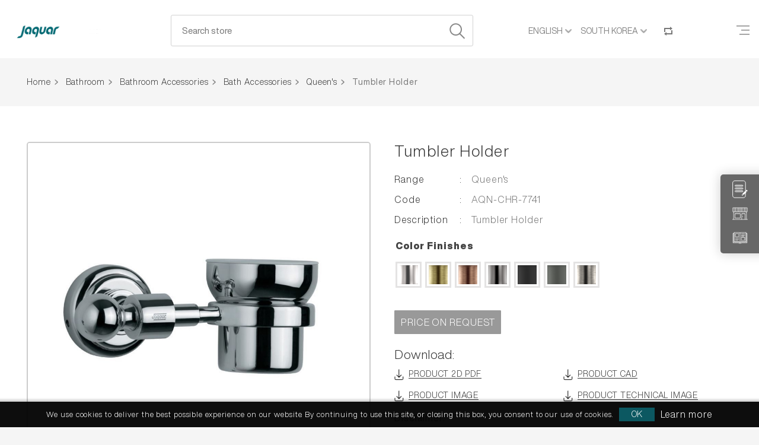

--- FILE ---
content_type: text/html; charset=utf-8
request_url: https://www.jaquar.kr/en/aqn-7741-tumbler-holder
body_size: 10578
content:
<!DOCTYPE html><html lang=en dir=ltr class=html-product-details-page><head><title>Queens Tumbler Holder for Washroom/Toilet in South Korea | Jaquar</title><meta charset=UTF-8><meta name=description content="Queens Wall Mounted Tumbler Holder for Washroom, Toilets Area- Jaquar | Jaquar Group- Provides a wide range of Tumbler Holder | AQN-CHR-7741"><meta name=keywords content="Queens Tumbler Holder,White Matt Finish Tumbler Holder for Washbasin,Tumbler Holder for Toilets,Modern Bathroom Accessories,Stylish Tumbler Storage,Wall-mounted Tumbler Holder"><meta name=generator content=nopCommerce><meta name=viewport content="width=device-width, initial-scale=1"><link href=https://www.jaquar.kr/en/aqn-7741-tumbler-holder hreflang=x-default rel=alternate><link href=https://www.jaquar.kr/en/aqn-7741-tumbler-holder hreflang=en-US rel=alternate><link href=https://www.jaquar.kr/kr/텀블러-홀더-크롬-4 hreflang=ko-KR rel=alternate><meta property=og:type content=product><meta property=og:title content="Tumbler Holder"><meta property=og:description content="Queens Wall Mounted Tumbler Holder for Washroom, Toilets Area- Jaquar | Jaquar Group- Provides a wide range of Tumbler Holder | AQN-CHR-7741"><meta property=og:image content=https://www.jaquar.kr/images/thumbs/0044783_tumbler-holder_960.jpeg><meta property=og:image:url content=https://www.jaquar.kr/images/thumbs/0044783_tumbler-holder_960.jpeg><meta property=og:url content=https://www.jaquar.kr/en/aqn-7741-tumbler-holder><meta property=og:site_name content="Jaquar South korea"><meta property=twitter:card content=summary><meta property=twitter:site content="Jaquar South korea"><meta property=twitter:title content="Tumbler Holder"><meta property=twitter:description content="Queens Wall Mounted Tumbler Holder for Washroom, Toilets Area- Jaquar | Jaquar Group- Provides a wide range of Tumbler Holder | AQN-CHR-7741"><meta property=twitter:image content=https://www.jaquar.kr/images/thumbs/0044783_tumbler-holder_960.jpeg><meta property=twitter:url content=https://www.jaquar.kr/en/aqn-7741-tumbler-holder><link rel=stylesheet href="/css/Product.Head.styles.css?v=CscWS44uAonjnkqc3kdVLWtu99M"><script>(function(n,t,i,r,u){n[r]=n[r]||[];n[r].push({"gtm.start":(new Date).getTime(),event:"gtm.js"});var e=t.getElementsByTagName(i)[0],f=t.createElement(i),o=r!="dataLayer"?"&l="+r:"";f.async=!0;f.src="https://www.googletagmanager.com/gtm.js?id="+u+o;e.parentNode.insertBefore(f,e)})(window,document,"script","dataLayer","GTM-KJXFC6L")</script><link rel=canonical href=https://www.jaquar.kr/en/aqn-7741-tumbler-holder><body><input name=__RequestVerificationToken type=hidden value=CfDJ8EFPb_M3ZFxEk90-uYrI8u4t0bhcyXvi8MJO9Feu4h-L1EM_sVUdRadV3GVbCKS2voIaG-SaD54v-kYggrFyNPjLxWz-uu1MwI1_oatQ2V0sSEcqNza1tic4MWqWoFEX9VOi7us8uuqbVegW55OWb58><noscript><iframe src="https://www.googletagmanager.com/ns.html?id=GTM-KJXFC6L" height=0 width=0 style=display:none;visibility:hidden></iframe></noscript><div class=ajax-loading-block-window style=display:none></div><div id=dialog-notifications-success title=Notification style=display:none></div><div id=dialog-notifications-error title=Error style=display:none></div><div id=dialog-notifications-warning title=Warning style=display:none></div><div id=bar-notification class=bar-notification-container data-close=Close></div><!--[if lte IE 8]><div style=clear:both;height:59px;text-align:center;position:relative><a href=http://www.microsoft.com/windows/internet-explorer/default.aspx target=_blank> <img src=/Themes/Jaquar2022/Content/images/ie_warning.jpg height=42 width=820 alt="You are using an outdated browser. For a faster, safer browsing experience, upgrade for free today."> </a></div><![endif]--><div class=pagewrapper><header class=site-header><div class=sitewrapper><div class=logo><a href="/"> <img alt="Jaquar South korea" src=https://www.jaquar.kr/images/thumbs/0104625_0055455_eu-logo.png width=764 height=101> </a></div><div class=header-search><form method=get id=small-search-box-form action=/en/search><input type=text class="search-input search-box-text" id=small-searchterms autocomplete=off name=q placeholder="Search store" aria-label="Search store"> <button type=submit class=search-btn></button></form></div><div class=rightbar><ul><li class=language><select id=customerlanguage name=customerlanguage onchange=setLocation(this.value) aria-label="Languages selector"><option selected value="https://www.jaquar.kr/en/changelanguage/1?returnUrl=%2Fen%2Faqn-7741-tumbler-holder">English<option value="https://www.jaquar.kr/en/changelanguage/24?returnUrl=%2Fen%2Faqn-7741-tumbler-holder">Korean</select><li class=region><select id=region-list name=region-list><option selected value="">India</select></li><div class=header-links><ul><li><a href=/en/compareproducts class=ico-compare title="Compare Products">Add to compare list</a></ul></div></ul></div><div class=navwrap><span class=hamburger>Menu</span></div></div></header><div class="navigation top-menu overlay-menu" style=display:none><div class=sitewrapper><div class=closebtn><a href="javascript:void 0"></a></div><div class=menuwrap><div class=menu-thumb><picture><source srcset=/Themes/Jaquar2022/Content/images/menu-banner.webp type=image/webp><img src=/Themes/Jaquar2022/Content/images/menu-banner.jpg alt="" loading=lazy height=400 width=400> </picture></div><div class=menu-links><ul><li class="dropdown-list currents"><div class=show-hide-btn><span class=plusicon></span></div><a href=/en/bathroom-fittings-products>Bathroom </a><div class=dropmenu><ul><li><a href=/en/jaquar-faucets>Faucets </a><li><a href=/en/jaquar-sanitary-ware>Sanitaryware </a><li><a href=/en/showers>Showers </a><li><a href=/en/toilet-flushing-system>Flushing Systems </a></ul><ul><li><a href=/en/shower-enclosures>Shower Enclosures </a><li><a href=/en/whirlpools>Whirlpools Tub </a><li><a href=/en/bath-tubs>Bath Tubs </a><li><a href=/en/swim-spas-tub>Spas Tub </a></ul><ul><li><a href=/en/saunas>Saunas </a><li><a href=/en/steam-bath-solutions>Steam Bath Solutions </a><li><a href=/en/jaquar-shower-panels>Shower Panels </a><li><a href=/en/bathroom-accessories>Bathroom Accessories </a></ul></div></ul></div></div></div></div><div class="navigation countrymenu overlay-menu" style=display:none><div class=sitewrapper><div class=closebtn><a href="javascript:void 0"></a></div><div class=menuwrap><div class=menu-links><ul><li class="country-dropdown-list actives"><div class=country-show-hide-btn><span class=plusicon></span>ASIA PACIFIC</div><div class=dropmenu><ul><li><a href="https://global.jaquar.com/">Bangladesh</a><li><a href="https://global.jaquar.com/">Brunei</a><li><a href="https://global.jaquar.com/">Hongkong</a><li><a href="https://www.jaquar.com/">India</a><li><a href="https://global.jaquar.com/">Mauritius</a></ul><ul><li><a href="https://global.jaquar.com/">Myanmar</a><li><a href="https://global.jaquar.com/">Malaysia</a><li><a href="https://global.jaquar.com/">Madagascar</a><li><a href="https://global.jaquar.com/">Maldives</a><li><a href="https://global.jaquar.com/">Philippines</a></ul><ul><li><a href="https://global.jaquar.com/">Reunion Island</a><li><a href="https://global.jaquar.com/">Seychelles</a><li><a href="https://global.jaquar.com/">Singapore</a><li><a href="https://www.jaquar.lk/">Sri lanka</a><li><a href="https://www.jaquar.kr/">South Korea</a></ul><ul><li><a href="https://thai.jaquar.com/">Thailand</a><li><a href="https://www.jbathware.com/">Vietnam</a></ul></div><li class=country-dropdown-list><div class=country-show-hide-btn><span class=plusicon></span>MIDDLE EAST</div><div class=dropmenu><ul><li><a href="https://global.jaquar.com/">Bahrain</a><li><a href="https://iraq.jaquar.com/">Iraq</a></ul><ul><li><a href="https://kuwait.jaquar.com/">Kuwait</a><li><a href="https://global.jaquar.com/">Jordan</a></ul><ul><li><a href="https://www.jaquar.qa/">Qatar</a><li><a href="https://global.jaquar.com/">Oman</a></ul><ul><li><a href="https://ksa.jaquar.com/">Saudi Arabia</a><li><a href="https://uae.jaquar.com/">United Arab Emirates</a></ul></div><li class=country-dropdown-list><div class=country-show-hide-btn><span class=plusicon></span>AFRICA</div><div class=dropmenu><ul><li><a href="https://global.jaquar.com/">Botswana</a><li><a href="https://global.jaquar.com/">Burundi</a><li><a href="https://global.jaquar.com/">Cameroon</a><li><a href="https://global.jaquar.com/">Congo</a><li><a href="https://global.jaquar.com/">Ethiopia</a><li><a href="https://global.jaquar.com/">Ghana</a><li><a href="https://global.jaquar.com/">Ivory Coast</a></ul><ul><li><a href="https://global.jaquar.com/">Kenya</a><li><a href="https://global.jaquar.com/">Liberia</a><li><a href="https://global.jaquar.com/">Morocco</a><li><a href="https://global.jaquar.com/">Mozambique</a><li><a href="https://global.jaquar.com/">Malawi</a><li><a href="https://global.jaquar.com/">Namibia</a></ul><ul><li><a href="https://www.jaquar.ng/">Nigeria</a><li><a href="https://global.jaquar.com/">Rwanda</a><li><a href="https://global.jaquar.com/">Republic of congo</a><li><a href="https://global.jaquar.com/">Sierra leone</a><li><a href="https://www.jaquar.co.za/">South Africa</a><li><a href="https://global.jaquar.com/">Tanzania</a></ul><ul><li><a href="https://global.jaquar.com/">Tunisia</a><li><a href="https://www.jaquar.ug/">Uganda</a><li><a href="https://global.jaquar.com/">Zanzibar</a><li><a href="https://global.jaquar.com/">Zambia</a></ul></div><li class=country-dropdown-list><div class=country-show-hide-btn><span class=plusicon></span>EUROPE</div><div class=dropmenu><ul><li><a href="https://www.jaquar.it/">Italy</a><li><a href="https://france.jaquar.com/">France</a><li><a href="https://greece.jaquar.com/">Greece</a></ul><ul><li><a href="https://www.jaquar.it/">Malta</a><li><a href="https://www.jaquar.pl/">Poland</a></ul><ul><li><a href="https://global.jaquar.com/">Portugal</a><li><a href="https://russia.jaquar.com/">Russia</a></ul><ul><li><a href="https://global.jaquar.com/">Ukraine</a><li><a href="https://www.jaquar.org.uk/">UK</a></ul></div></ul></div></div></div></div><div class=detail-page><div class=breadcrumb-wreapper><div class=container><ul itemscope itemtype=http://schema.org/BreadcrumbList><li><span> <a href="/"> <span>Home</span> </a> </span> <span class=delimiter>&gt;&gt;</span><li itemprop=itemListElement itemscope itemtype=http://schema.org/ListItem><a href=/en/bathroom-fittings-products itemprop=item> <span itemprop=name>Bathroom</span> </a> <span class=delimiter>&gt;&gt;</span><meta itemprop=position content=1><li itemprop=itemListElement itemscope itemtype=http://schema.org/ListItem><a href=/en/bathroom-accessories itemprop=item> <span itemprop=name>Bathroom Accessories</span> </a> <span class=delimiter>&gt;&gt;</span><meta itemprop=position content=2><li itemprop=itemListElement itemscope itemtype=http://schema.org/ListItem><a href=/en/bath-accessories-set itemprop=item> <span itemprop=name>Bath Accessories</span> </a> <span class=delimiter>&gt;&gt;</span><meta itemprop=position content=3><li itemprop=itemListElement itemscope itemtype=http://schema.org/ListItem><a href=/en/queens-1 itemprop=item> <span itemprop=name>Queen&#x27;s</span> </a> <span class=delimiter>&gt;&gt;</span><meta itemprop=position content=4><li itemprop=itemListElement itemscope itemtype=http://schema.org/ListItem><strong class=current-item itemprop=name>Tumbler Holder</strong> <span itemprop=item itemscope itemtype=http://schema.org/Thing id=/en/aqn-7741-tumbler-holder> </span><meta itemprop=position content=5></ul></div></div><div class=product-detail-wrapper><div class="page product-detail"><form method=post id=product-details-form action=/en/aqn-7741-tumbler-holder><div itemscope itemtype=http://schema.org/Product><meta itemprop=name content="Tumbler Holder"><meta itemprop=sku content=AQN-CHR-7741><meta itemprop=gtin><meta itemprop=mpn><meta itemprop=description content="Tumbler Holder"><meta itemprop=image content=https://www.jaquar.kr/images/thumbs/0044783_tumbler-holder_960.jpeg><div itemprop=offers itemscope itemtype=http://schema.org/Offer><meta itemprop=url content=https://www.jaquar.kr/en/aqn-7741-tumbler-holder><meta itemprop=price content=0.00><meta itemprop=priceCurrency content=RUB><meta itemprop=priceValidUntil><meta itemprop=availability content=http://schema.org/InStock></div><div itemprop=review itemscope itemtype=http://schema.org/Review><meta itemprop=author content=ALL><meta itemprop=url content=/en/productreviews/1260></div></div><div class=product-detail-inner data-productid=1260><div class=container><div class=row><div class="col-md-6 col-lg-6 leftcol"><div class=product-picture><div class=gallery-picture><div class="detailImg picture"><img class=container-image alt="Picture of Tumbler Holder" src=https://www.jaquar.kr/images/thumbs/0044783_tumbler-holder_960.jpeg title="Picture of Tumbler Holder" id=main-product-img-1260></div><div id=bx-pager style=display:none class="products-thumb-sliders owl-carousel owl-theme"><div class=item><a href="javascript:void 0"> <img src=https://www.jaquar.kr/images/thumbs/0044783_tumbler-holder_49.jpeg itemprop=image data-tmb-large1=https://www.jaquar.kr/images/thumbs/0044783_tumbler-holder_960.jpeg data-tmb-large=https://www.jaquar.kr/images/thumbs/0044783_tumbler-holder.jpeg alt="" style=width:auto;filter:inherit;transition:inherit> </a></div><div class=item><a href="javascript:void 0"> <img src=https://www.jaquar.kr/images/thumbs/0044784_tumbler-holder_49.jpeg itemprop=image data-tmb-large1=https://www.jaquar.kr/images/thumbs/0044784_tumbler-holder_960.jpeg data-tmb-large=https://www.jaquar.kr/images/thumbs/0044784_tumbler-holder.jpeg alt="" style=width:auto;filter:inherit;transition:inherit> </a></div></div></div></div><div class=enlarge-roataion style=display:none><div class=flLeft><a href="javascript:void 0" data-toggle=modal class=rotateImage data-target=#exampleModal><span>360 Rotation</span></a><div class="modal fade" id=exampleModal tabindex=-1 role=dialog aria-labelledby=WarningModalLabel aria-hidden=true data-backdrop=false><div class="modal-dialog-centered modal-dialog modal-lg"><div class=modal-content><div class=modal-header><button type=button class=close data-dismiss=modal aria-label=Close><span aria-hidden=true>&times;</span></button></div><div class=modal-body><p><iframe src=https://3dwarehouse.sketchup.com/embed/bbd98a42-b7e1-4e59-b6e4-3f722b0c9f65 width=580 height=326 frameborder=0 marginwidth=0 marginheight=0 scrolling=no allowfullscreen></iframe></div></div></div></div></div><div class=flRight id=techlink style=display:none;float:left><a href="javascript:void 0" style=top:12px data-toggle=modal class=techImage data-target=#techImage><span>Tech Image</span></a></div></div></div><div class="col-md-6 col-lg-6 rightcol product-detail-right equalbox"><div class=product-description><h1 id=product-name-1260 itemprop=name>Tumbler Holder</h1><div class=short-descrpt><ul><li class=ranges><span class=text>Range</span> <span class=seprats>:</span><div class=descrpt-value id=product-range-1260>Queen&#x27;s</div><li class="codes sku"><span class=text>Code</span> <span class=seprats>:</span><div class=descrpt-value id=sku-1260>AQN-CHR-7741</div><li class=descrpt><span class=text>Description</span> <span class=seprats>:</span><div class=descrpt-value id=short-description-1260 itemprop=description>Tumbler Holder</div></ul></div><div class=product-description-color><div class=attributes><dl><dt id=product_attribute_label_3184><span class=color-finished>Color Finishes</span><dd id=product_attribute_input_3184><div class=colors><ul data-attr=3184 class="option-list attribute-squares image-squares" id=image-squares-3184><li data-attr-value=7194><label for=product_attribute_3184_7194> <span class=attribute-square-container> <span class=attribute-square style="background:url('https://www.jaquar.kr/images/thumbs/0108410_CHR_32.png') 50% 50% no-repeat">&nbsp;</span> </span> <input id=product_attribute_3184_7194 title=Chrome type=radio name=product_attribute_3184 value=7194> </label><li data-attr-value=7195><label for=product_attribute_3184_7195> <span class=attribute-square-container> <span class=attribute-square style="background:url('https://www.jaquar.kr/images/thumbs/0108404_ABR_32.png') 50% 50% no-repeat">&nbsp;</span> </span> <input id=product_attribute_3184_7195 title="Antique Bronze" type=radio name=product_attribute_3184 value=7195> </label><li data-attr-value=7204><label for=product_attribute_3184_7204> <span class=attribute-square-container> <span class=attribute-square style="background:url('https://www.jaquar.kr/images/thumbs/0108405_ACR_32.png') 50% 50% no-repeat">&nbsp;</span> </span> <input id=product_attribute_3184_7204 title="Antique Copper" type=radio name=product_attribute_3184 value=7204> </label><li data-attr-value=7205><label for=product_attribute_3184_7205> <span class=attribute-square-container> <span class=attribute-square style="background:url('https://www.jaquar.kr/images/thumbs/0108407_BCH_32.png') 50% 50% no-repeat">&nbsp;</span> </span> <input id=product_attribute_3184_7205 title="Black Chrome" type=radio name=product_attribute_3184 value=7205> </label><li data-attr-value=7214><label for=product_attribute_3184_7214> <span class=attribute-square-container> <span class=attribute-square style="background:url('https://www.jaquar.kr/images/thumbs/0108408_BLM_32.png') 50% 50% no-repeat">&nbsp;</span> </span> <input id=product_attribute_3184_7214 title="Black Matt" type=radio name=product_attribute_3184 value=7214> </label><li data-attr-value=7225><label for=product_attribute_3184_7225> <span class=attribute-square-container> <span class=attribute-square style="background:url('https://www.jaquar.kr/images/thumbs/0108414_GRF_32.png') 50% 50% no-repeat">&nbsp;</span> </span> <input id=product_attribute_3184_7225 title=Graphite type=radio name=product_attribute_3184 value=7225> </label><li data-attr-value=7234><label for=product_attribute_3184_7234> <span class=attribute-square-container> <span class=attribute-square style="background:url('https://www.jaquar.kr/images/thumbs/0108415_SSF_32.png') 50% 50% no-repeat">&nbsp;</span> </span> <input id=product_attribute_3184_7234 title="Stainless Steel" type=radio name=product_attribute_3184 value=7234> </label></ul></div></dl></div></div><div class="pricesbox shortlist-btn"><a class="requestforprice-btn requestforprice-btn1 btn" href=/en/productrequestforprice/1260>Price on request</a></div><div class=download-box><h4 class=font21>Download:</h4><ul><li><a href=/download/downloadCAD/1260 id=cad-link> <i class="fa cad-icon"></i>Product 2D PDF</a><li><a href=/download/sample/1260 id=pdf-link-other> <i class="fa pdf-icon"></i>Product CAD</a><li><a href=# id=download-image> <i class="fa pdf-image-icon"></i>Product Image</a><li style=display:none class=download-li><a href=# id=download-tech style=display:none> <i class="fa pdf-icon"></i>Product Technical Image</a></ul></div><strong>Disclaimer:</strong><ul class=listing><li>Jaquar reserves the right at its sole discretion, to change/modify/alter any product specification at any time without notice, where improvement can be effected in design, development and dimensions.<li class=complete>Although the information shown in this catalogue is updated to the extent possible but the same may vary. It is advisable to consult our local representative or check in a period manner for latest technical and other updates.<li class=complete>The prices are subject to change without notice and those ruling at the time of supply will be charged.<li class=complete>Colours & sizes of product images shown in the Website may vary in reality</li><a class=readmore href="javascript:void 0">read more...</a></ul><div class=overview><div class=overview-buttons><div class=compare-products><button type=button class="button-2 add-to-compare-list-button" onclick="return AjaxCart.addproducttocomparelistdetails(&#34;/compareproducts/add/1260&#34;,&#34;1260&#34;),!1">Add to compare list</button></div></div></div></div></div></div></div><div class=product-collateral><div class=product-tags-box><div class=container><div class=row><div class="col-md-12 col-lg-12"><h2>Product Tags</h2><div class=tagswrap><ul><li class=tag><a href=/en/queens-6 class=producttag> queen&#x27;s<span>(357)</span> </a><li class=tag><a href=/en/accessories-4 class=producttag> accessories<span>(1068)</span> </a><li class=tag><a href=/en/bath-accessories-3 class=producttag> bath accessories<span>(733)</span> </a><li class=tag><a href=/en/tumbler-holder-2 class=producttag> tumbler holder<span>(48)</span> </a></ul></div></div></div></div></div></div></div><input name=__RequestVerificationToken type=hidden value=CfDJ8EFPb_M3ZFxEk90-uYrI8u4t0bhcyXvi8MJO9Feu4h-L1EM_sVUdRadV3GVbCKS2voIaG-SaD54v-kYggrFyNPjLxWz-uu1MwI1_oatQ2V0sSEcqNza1tic4MWqWoFEX9VOi7us8uuqbVegW55OWb58></form><div class="modal fade" id=techImage tabindex=-1 role=dialog aria-labelledby=WarningModalLabel aria-hidden=true data-backdrop=false><div class="modal-dialog modal-dialog-centered modal-dialog-zoom"><div class=modal-content style=width:auto><div class=modal-header><h5 class=modal-title style=color:#4c4c4c>Tech. Image</h5><button type=button class=close data-dismiss=modal aria-label=Close> <span aria-hidden=true>&times;</span> </button></div><div class=modal-body><img src=https://www.jaquar.kr/images/thumbs/0044784_tumbler-holder.jpeg itemprop=image alt="Tech. Image" style=width:auto;filter:inherit;transition:inherit></div></div></div></div></div><style>.complete{display:none}</style></div></div><div class=footer-new><div class=upper-footer><div class=sitewrapper><ul><li><a class=store-locate href=https://www.jaquar.kr/jaquardealers/globalDealer>Store Locator</a><li><a class=reach-out href=https://www.jaquar.kr/contactus>Reach out to us</a></ul></div></div><footer class=site-footer><div class=container-fluid><div class=row><div class="cols col-md-3 footermenu-dropdown togglelink"><h4 class=footer-menu-title>Information</h4><div class=footermenulist><ul><li><a href=/en/about-jaquar-group>About Jaquar Group</a><li><a href=/en/media-room>Media Room</a><li><a href=/en/testimonials-detail>Testimonials</a></ul></div></div><div class="cols col-md-3 footermenu-dropdown"><h4 class=footer-menu-title>Quick Links</h4><div class=footermenulist><ul><li><a href=/jaquar-products>Products</a><li><a href=/designs>Design</a><li><a href=/en/blog>Blog</a><li><a href=/en/catalogue-8>Download Catalogue</a><li><a href=/en/contactus>Contact us</a></ul></div></div><div class="cols col-md-3 footermenu-dropdown"><h4 class=footer-menu-title>Other Links</h4><div class=footermenulist><ul><li><a href=/en/glossary>Glossary</a><li><a href="https://www.jaquarworld.com/" target=_blank>Jaquar World</a><li><a href=https://global.jaquar.com/en/warranty-certificate-terms target=_blank>Warranty Information</a></ul></div></div><div class="cols col-md-3 footermenu-dropdown"><h4 class=footer-menu-title>Brands</h4><div class=footermenulist><address><strong></strong> <a href=https://global.artize.com>Artize </a><br><a href=https://global.jaquar.com>Jaquar</a></address><div class=follow><h4>Follow us</h4><ul><li><a href=https://www.facebook.com/jaquarglobal class=fb target=_blank rel="noopener noreferrer">Facebook</a><li><a href="https://www.instagram.com/jaquarworld/" class=insta target=_blank>Twitter</a><li><a href=https://www.youtube.com/jaquargroup target=_blank rel="noopener noreferrer" class=yt>YouTube</a></ul></div></div></div></div></div></footer><div class=copyright><div class=sitewrapper><ul><li><a href=/en/privacypolicyanddisclaimer>Privacy Policy & Disclaimer</a><li><a href=/en/use-of-cookies>Use of Cookies</a><li><a href=/en/sitemap>Sitemap</a><li><a href=/en/gdpr>Gdpr</a></ul><div class=copytext>Copyright &copy; 2026 Jaquar South korea. All rights reserved.</div><div class=copytext>Powered by <a href="https://www.nopcommerce.com/" target=_blank rel=nofollow>nopCommerce</a></div></div></div><script>/*! modernizr 3.6.0 (Custom Build) | MIT *
 * https://modernizr.com/download/?-webp-setclasses-cssclassprefix:webp_ !*/
!function(n,t){function e(n,t){return typeof n===t}function v(){var r,n,f,o,s,h,t;for(var c in u)if(u.hasOwnProperty(c)){if(r=[],n=u[c],n.name&&(r.push(n.name.toLowerCase()),n.options&&n.options.aliases&&n.options.aliases.length))for(f=0;f<n.options.aliases.length;f++)r.push(n.options.aliases[f].toLowerCase());for(o=e(n.fn,"function")?n.fn():n.fn,s=0;s<r.length;s++)h=r[s],t=h.split("."),1===t.length?i[t[0]]=o:(!i[t[0]]||i[t[0]]instanceof Boolean||(i[t[0]]=new Boolean(i[t[0]])),i[t[0]][t[1]]=o),l.push((o?"":"no-")+t.join("-"))}}function c(n){var t=f.className,r=i._config.classPrefix||"",u;(h&&(t=t.baseVal),i._config.enableJSClass)&&(u=new RegExp("(^|\\s)"+r+"no-js(\\s|$)"),t=t.replace(u,"$1"+r+"js$2"));i._config.enableClasses&&(t+=" "+r+n.join(" "+r),h?f.className.baseVal=t:f.className=t)}function s(n,t){var u,r,f;if("object"==typeof n)for(u in n)a(n,u)&&s(u,n[u]);else{if(n=n.toLowerCase(),r=n.split("."),f=i[r[0]],2==r.length&&(f=f[r[1]]),"undefined"!=typeof f)return i;t="function"==typeof t?t():t;1==r.length?i[r[0]]=t:(!i[r[0]]||i[r[0]]instanceof Boolean||(i[r[0]]=new Boolean(i[r[0]])),i[r[0]][r[1]]=t);c([(t&&0!=t?"":"no-")+r.join("-")]);i._trigger(n,t)}return i}var l=[],u=[],r={_version:"3.6.0",_config:{classPrefix:"webp_",enableClasses:!0,enableJSClass:!0,usePrefixes:!0},_q:[],on:function(n,t){var i=this;setTimeout(function(){t(i[n])},0)},addTest:function(n,t,i){u.push({name:n,fn:t,options:i})},addAsyncTest:function(n){u.push({name:null,fn:n})}},i=function(){},a,f,h,o;for(i.prototype=r,i=new i,f=t.documentElement,h="svg"===f.nodeName.toLowerCase(),!function(){var n={}.hasOwnProperty;a=e(n,"undefined")||e(n.call,"undefined")?function(n,t){return t in n&&e(n.constructor.prototype[t],"undefined")}:function(t,i){return n.call(t,i)}}(),r._l={},r.on=function(n,t){this._l[n]||(this._l[n]=[]);this._l[n].push(t);i.hasOwnProperty(n)&&setTimeout(function(){i._trigger(n,i[n])},0)},r._trigger=function(n,t){if(this._l[n]){var i=this._l[n];setTimeout(function(){for(var r,n=0;n<i.length;n++)(r=i[n])(t)},0);delete this._l[n]}},i._q.push(function(){r.addTest=s}),i.addAsyncTest(function(){function t(n,t,i){function u(t){var u=t&&"load"===t.type?1==r.width:!1,f="webp"===n;s(n,f&&u?new Boolean(u):u);i&&i(t)}var r=new Image;r.onerror=u;r.onload=u;r.src=t}var n=[{uri:"[data-uri]",name:"webp"},{uri:"[data-uri]",name:"webp.alpha"},{uri:"[data-uri]",name:"webp.animation"},{uri:"[data-uri]",name:"webp.lossless"}],i=n.shift();t(i.name,i.uri,function(i){if(i&&"load"===i.type)for(var r=0;r<n.length;r++)t(n[r].name,n[r].uri)})}),v(),c(l),delete r.addTest,delete r.addAsyncTest,o=0;o<i._q.length;o++)i._q[o]();n.Modernizr=i}(window,document)</script><div class=sidebarhover><ul><li><a href=# onclick=openpopup()><img src=/themes/jaquar2022/content/images/enquiry.svg width=26 height=30 alt=enquiry><span>Call Back Request</span></a><li><a href=jaquardealers/globalDealer><img src=https://www.jaquar.com/themes/jaquar2022/content/images/store-svgrepo-com-01.svg width=26 height=30 alt=enquiry><span>Dealer Locator</span></a><li><a href=https://www.jaquar.kr/en/catalogue-8><img src=https://www.jaquar.org.uk/media/wysiwyg/themes/catalog.svg width=26 height=30 alt=enquiry><span>Catalogues</span></a></ul></div><script>function openpopup(){var n=document.createElement("script");n.type="text/javascript";n.charset="utf-8";n.async="async";n.src="//digital.jaquar.com/focus/35.js";$("head").append(n)}</script></div></div><div id=eu-cookie-bar-notification class=eu-cookie-bar-notification><div class=content><div class=text><p style=font-size:10px>We use cookies to deliver the best possible experience on our website. By continuing to use this site, or closing this box, you consent to our use of cookies.</div><div class=buttons-more><button type=button class="ok-button button-1" id=eu-cookie-ok>OK</button> <a class=learn-more href=/en/privacyinfo>Learn more</a></div></div></div><script src="/js/Product.Footer.scripts.js?v=0roLa8A2bu4Hufqyyf_aUXurIcM"></script><script type=application/ld+json>{"@context":"https://schema.org/","@type":"Product","name":"Tumbler Holder","image":"https://www.jaquar.kr/images/thumbs/0044783_tumbler-holder_960.jpeg","description":"Queens Wall Mounted Tumbler Holder for Washroom, Toilets Area- Jaquar | Jaquar Group- Provides a wide range of Tumbler Holder | AQN-CHR-7741","brand":{"@type":"Brand","name":"Jaquar South korea"},"aggregateRating":{"@type":"AggregateRating","ratingValue":"5","bestRating":"5","worstRating":"0","ratingCount":"15"},"additionalProperty":[{"@type":"PropertyValue","name":"Range","value":"Queen&#x27;s"},{"@type":"PropertyValue","name":"Color","value":""},]}</script><script>$(document).ready(function(){jQuery(function(){$("#main-product-img-1260").imagezoomsl({descarea:".big-caption",zoomrange:[1.4,1.4],zoomstart:1.4,cursorshadeborder:"2px solid black",magnifiereffectanimate:"fadeIn",innerzoom:!0});$("#bx-pager img").click(function(){var n=this;return $("#main-product-img-1260").fadeOut(5,function(){$(this).attr("src",$(n).attr("data-tmb-large1")).attr("data-large",$(n).attr("data-tmb-large")).fadeIn(5)}),!1})});$("#download-image").click(function(){var t=$(".container-image").attr("src"),i=""+t+"",r=$("#sku-1260").text(),n=document.createElement("a");n.href=$(".container-image").attr("src");n.download=r+"."+i.split(".").pop();document.body.appendChild(n);n.click()})})</script><script>$(document).ready(function(){$(".enlarge-roataion").show()});$(".detail-back").on("click",function(){window.history.back()})</script><script>$(document).ready(function(){$(".attributes #image-squares-3184").on("click","input",function(){$(".attributes #image-squares-3184").find("li").removeClass("selected-value");$(this).closest("li").addClass("selected-value");$(".color-finished").html('<span class="color-label"><strong>Finish: <\/strong><\/span> <span class="value">'+$(this).attr("title")+"<\/span>")});showHideRadioQuantity("product_attribute_3184",!0)})</script><script>function showHideDropdownQuantity(n){$("select[name="+n+"] > option").each(function(){$("#"+n+"_"+this.value+"_qty_box").hide()});$("#"+n+"_"+$("select[name="+n+"] > option:selected").val()+"_qty_box").css("display","inline-block")}function showHideRadioQuantity(n){$("input[name="+n+"]:radio").each(function(){$("#"+$(this).attr("id")+"_qty_box").hide()});$("#"+n+"_"+$("input[name="+n+"]:radio:checked").val()+"_qty_box").css("display","inline-block")}function showHideCheckboxQuantity(n){$("#"+n).is(":checked")?$("#"+n+"_qty_box").css("display","inline-block"):$("#"+n+"_qty_box").hide()}</script><script>function attribute_change_handler_1260(){$.ajax({cache:!1,url:"/en/shoppingcart/productdetails_attributechange?productId=1260&validateAttributeConditions=False&loadPicture=True",data:$("#product-details-form").serialize(),type:"POST",success:function(n){var e,i,r,u,f,t;if(n.price&&$(".price-value-1260").text(n.price),n.basepricepangv?$("#base-price-pangv-1260").text(n.basepricepangv):$("#base-price-pangv-1260").hide(),n.sku?$("#sku-1260").text(n.sku).parent(".sku").show():$("#sku-1260").parent(".sku").hide(),n.mpn?$("#mpn-1260").text(n.mpn).parent(".manufacturer-part-number").show():$("#mpn-1260").parent(".manufacturer-part-number").hide(),n.gtin?$("#gtin-1260").text(n.gtin).parent(".gtin").show():$("#gtin-1260").parent(".gtin").hide(),n.stockAvailability&&$("#stock-availability-value-1260").text(n.stockAvailability),n.productName&&$("#product-name-1260").html(n.productName),n.productShortDescription&&$("#short-description-1260").html(n.productShortDescription),n.dataSheetDownloadId){for(e=n.dataSheetDownloadId.split("~"),i="",$(".data-sheet-list").show(),t=0;t<e.length;t++)r=e[t],r.indexOf("#")>-1&&(u=r.split("#")[0],f=r.split("#")[1],f=="Data Sheet"?(i+='<li><a href="/DownloadAttachment/'+u+'"> <i class="fa pdf-icon"><\/i>'+f+"<\/a><\/li>",i+='<li><a href="/ViewAttachment/'+u+'"> <i class="fa pdf-icon"><\/i>View Data Sheet<\/a><\/li>'):i+='<li><a href="/DownloadAttachment/'+u+'"> <i class="fa pdf-icon"><\/i>'+f+"<\/a><\/li>");$(".data-sheet-list").html(i)}else $(".data-sheet-list").html(""),$(".data-sheet-list").hide();if(n.enabledattributemappingids)for(t=0;t<n.enabledattributemappingids.length;t++)$("#product_attribute_label_"+n.enabledattributemappingids[t]).show(),$("#product_attribute_input_"+n.enabledattributemappingids[t]).show();if(n.disabledattributemappingids)for(t=0;t<n.disabledattributemappingids.length;t++)$("#product_attribute_label_"+n.disabledattributemappingids[t]).hide(),$("#product_attribute_input_"+n.disabledattributemappingids[t]).hide();n.pictureDefaultSizeUrl&&$("#main-product-img-1260").attr("src",n.pictureDefaultSizeUrl);n.pictureFullSizeUrl&&$("#main-product-img-lightbox-anchor-1260").attr("href",n.pictureFullSizeUrl);n.message&&alert(n.message);$(document).trigger({type:"product_attributes_changed",changedData:n})}})}$(document).ready(function(){attribute_change_handler_1260();$("#product_attribute_3184_7194").on("click",function(){attribute_change_handler_1260()});$("#product_attribute_3184_7195").on("click",function(){attribute_change_handler_1260()});$("#product_attribute_3184_7204").on("click",function(){attribute_change_handler_1260()});$("#product_attribute_3184_7205").on("click",function(){attribute_change_handler_1260()});$("#product_attribute_3184_7214").on("click",function(){attribute_change_handler_1260()});$("#product_attribute_3184_7225").on("click",function(){attribute_change_handler_1260()});$("#product_attribute_3184_7234").on("click",function(){attribute_change_handler_1260()})});window.addEventListener("load",function(){$("ul.sizing-list li").each(function(){$(this).find("label").text().toUpperCase()==GetCookieValue("pval").replace(/%20/g," ").toUpperCase()&&($(this).closest("li").find("input[type=radio]").attr("checked","checked"),$(this).closest("li").find("input[type=radio]").trigger("click"))})})</script><script>$(document).ready(function(){$(".enlarge-roataion").show();$("#download-tech,#techlink,.download-li").show();$("#download-tech").click(function(){var n=document.createElement("a");n.href="https://www.jaquar.kr/images/thumbs/0044784_tumbler-holder.jpeg";n.download="AQN-CHR-7741_2D."+"https://www.jaquar.kr/images/thumbs/0044784_tumbler-holder.jpeg".split(".").pop();document.body.appendChild(n);n.click()})})</script><script>$(document).ready(function(){$(".requestforprice-btn1").magnificPopup({tClose:"Close (Esc)",tLoading:"Loading...",type:"iframe",midClick:!0,fixedContentPos:!1,callbacks:{open:function(){$(this.container).find(".mfp-content").css("height",500).css("width",600)}}});$(".readmore").click(function(){$(this).text("").siblings(".complete").show()})});$(function(){if($(window).width()<=767){var n=$(".product-description-color").children().first().length;n<=0&&$(".product-description").css("padding-top","80px");$(".enlarge-roataion").appendTo(".product-description-color")}})</script><script>$("#small-search-box-form").on("submit",function(n){$("#small-searchterms").val()==""&&(alert("Please enter some search text"),$("#small-searchterms").focus(),n.preventDefault())})</script><script>$(document).ready(function(){jQuery(".show-hide-btn").on("click",function(){jQuery(this).parent().hasClass("currents")?jQuery(this).parent().toggleClass("currents"):(jQuery(".dropdown-list").removeClass("currents"),jQuery(this).parent().toggleClass("currents"))});$(".country-show-hide-btn").on("click",function(){$(this).parent().hasClass("actives")?$(this).parent().toggleClass("actives"):($(".country-dropdown-list").removeClass("actives"),$(this).parent().toggleClass("actives"))});$("#region-list").on("click",function(){$(".countrymenu").toggle("actives");$("li.region").css("display","none")});$(".closebtn").on("click",function(){$(".countrymenu").hide("slow");$("li.region").css("display","block")});$(".hamburger").on("click",function(){$(".top-menu").toggle("actives")});$(".closebtn").on("click",function(){$(".top-menu").hide("slow")});window.location.href.match("https://middleeast.jaquar.com/")?$("#region-list").empty().append('<option value="Middle East">Middle East<\/option>'):window.location.href.match("https://greece.jaquar.com/")?$("#region-list").empty().append('<option value="Greece">Greece<\/option>'):window.location.href.match("https://www.jaquar.qa/")?$("#region-list").empty().append('<option value="Qatar">Qatar<\/option>'):window.location.href.match("https://www.jaquar.ug/")?$("#region-list").empty().append('<option value="Uganda">Uganda<\/option>'):window.location.href.match("https://www.jaquar.ke/")?$("#region-list").empty().append('<option value="Kenya">Kenya<\/option>'):window.location.href.match("https://www.jaquar.cg/")?$("#region-list").empty().append('<option value="Republic Congo">Republic Congo<\/option>'):window.location.href.match("https://www.jaquar.sl/")?$("#region-list").empty().append('<option value="Sierra Leone">Sierra Leone<\/option>'):window.location.href.match("https://www.jaquar.lk/")?$("#region-list").empty().append('<option value="Srilanka">Srilanka<\/option>'):window.location.href.match("https://www.jaquar.mu/")?$("#region-list").empty().append('<option value="Mauritius">Mauritius<\/option>'):window.location.href.match("https://www.jaquar.sc/")?$("#region-list").empty().append('<option value="Seychelles">Seychelles<\/option>'):window.location.href.match("https://kuwait.jaquar.com/")?$("#region-list").empty().append('<option value="Kuwait">Kuwait<\/option>'):window.location.href.match("https://iraq.jaquar.com/")?$("#region-list").empty().append('<option value="Iraq">Iraq<\/option>'):window.location.href.match("https://asia.jaquar.com/")?$("#region-list").empty().append('<option value="Asia">Asia<\/option>'):window.location.href.match("https://africa.jaquar.com/")?$("#region-list").empty().append('<option value="Africa">Africa<\/option>'):window.location.href.match("https://russia.jaquar.com/")?$("#region-list").empty().append('<option value="Russia">Russia<\/option>'):window.location.href.match("https://ukraine.jaquar.com/")?$("#region-list").empty().append('<option value="Ukraine">Ukraine<\/option>'):window.location.href.match("https://www.jaquar.it/")?$("#region-list").empty().append('<option value="Italy">Italy<\/option>'):window.location.href.match("https://www.jaquar.rs/")?$("#region-list").empty().append('<option value="Serbia">Serbia<\/option>'):window.location.href.match("https://nigeria.jaquar.com/")?$("#region-list").empty().append('<option value="UK">UK<\/option>'):window.location.href.match("https://www.jaquarworld.com/")?$("#region-list").empty().append('<option value="World">World<\/option>'):window.location.href.match("https://global.jaquar.com/")?$("#region-list").empty().append('<option value="Global">Global<\/option>'):window.location.href.match("https://www.jaquar.kr/")?$("#region-list").empty().append('<option value="South korea">South korea<\/option>'):window.location.href.match("https://www.jaquar.pl/")?$("#region-list").empty().append('<option value="Poland">Poland<\/option>'):window.location.href.match("https://thai.jaquar.com/")?$("#region-list").empty().append('<option value="Thailand">Thailand<\/option>'):window.location.href.match("https://www.jbathware.com/")?$("#region-list").empty().append('<option value="Vietnam">Vietnam<\/option>'):window.location.href.match("https://www.jaquar.ng/")?$("#region-list").empty().append('<option value="Nigeria">Nigeria<\/option>'):window.location.href.match("https://www.jaquar.pt/")?$("#region-list").empty().append('<option value="Portugal">Portugal<\/option>'):window.location.href.match("https://www.jaquar.co.za/")?$("#region-list").empty().append('<option value="South Africa">South Africa<\/option>'):window.location.href.match("https://uae.jaquar.com/")?$("#region-list").empty().append('<option value="United Arab Emirates">United Arab Emirates<\/option>'):window.location.href.match("https://france.jaquar.com/")?$("#region-list").empty().append('<option value="France">France<\/option>'):window.location.href.match("https://ksa.jaquar.com/")?$("#region-list").empty().append('<option value="Saudi Arabia">Saudi Arabia<\/option>'):$("#region-list").empty().append('<option value="Global">Global<\/option>')})</script><script>var localized_data={AjaxCartFailure:"Failed to add the product. Please refresh the page and try one more time."};AjaxCart.init(!1,".header-links .cart-qty",".header-links .wishlist-qty","#flyout-cart",localized_data)</script><script>$(document).ready(function(){$(".footer-block .title").on("click",function(){var n=window,t="inner",i;"innerWidth"in window||(t="client",n=document.documentElement||document.body);i={width:n[t+"Width"],height:n[t+"Height"]};i.width<769&&$(this).siblings(".list").slideToggle("slow")})})</script><script>$(document).ready(function(){$(".block .title").on("click",function(){var n=window,t="inner",i;"innerWidth"in window||(t="client",n=document.documentElement||document.body);i={width:n[t+"Width"],height:n[t+"Height"]};i.width<1001&&$(this).siblings(".listbox").slideToggle("slow")});$(".popup-youtube").magnificPopup({type:"iframe"})})</script><script>$(document).ready(function(){$("#eu-cookie-bar-notification").show();$("#eu-cookie-ok").on("click",function(){var n={};addAntiForgeryToken(n);$.ajax({cache:!1,type:"POST",data:n,url:"/eucookielawaccept",dataType:"json",success:function(){$("#eu-cookie-bar-notification").hide()},error:function(){alert("Cannot store value")}})})})</script>

--- FILE ---
content_type: text/css; charset=UTF-8
request_url: https://www.jaquar.kr/css/Product.Head.styles.css?v=CscWS44uAonjnkqc3kdVLWtu99M
body_size: 158933
content:
/* input(9222,26): run-time error CSS1034: Expected closing parenthesis, found ','
input(9222,26): run-time error CSS1042: Expected function, found ','
input(9222,32): run-time error CSS1062: Expected semicolon or closing curly-brace, found ')'
input(9223,26): run-time error CSS1034: Expected closing parenthesis, found ','
input(9223,26): run-time error CSS1042: Expected function, found ','
input(9223,32): run-time error CSS1062: Expected semicolon or closing curly-brace, found ')'
input(9224,26): run-time error CSS1034: Expected closing parenthesis, found ','
input(9224,26): run-time error CSS1042: Expected function, found ','
input(9224,32): run-time error CSS1062: Expected semicolon or closing curly-brace, found ')'
input(9367,141): run-time error CSS1034: Expected closing parenthesis, found ','
input(9367,141): run-time error CSS1042: Expected function, found ','
input(9367,146): run-time error CSS1062: Expected semicolon or closing curly-brace, found ')'
input(9452,107): run-time error CSS1034: Expected closing parenthesis, found ','
input(9452,107): run-time error CSS1042: Expected function, found ','
input(9452,113): run-time error CSS1062: Expected semicolon or closing curly-brace, found ')'
input(9457,83): run-time error CSS1062: Expected semicolon or closing curly-brace, found '0'
input(9488,114): run-time error CSS1046: Expect comma, found '0'
input(9488,118): run-time error CSS1046: Expect comma, found '/'
input(9707,68): run-time error CSS1034: Expected closing parenthesis, found ','
input(9707,68): run-time error CSS1042: Expected function, found ','
input(9707,74): run-time error CSS1062: Expected semicolon or closing curly-brace, found ')'
input(9716,60): run-time error CSS1034: Expected closing parenthesis, found ','
input(9716,60): run-time error CSS1042: Expected function, found ','
input(9716,65): run-time error CSS1062: Expected semicolon or closing curly-brace, found ')'
input(9752,65): run-time error CSS1034: Expected closing parenthesis, found ','
input(9752,65): run-time error CSS1042: Expected function, found ','
input(9752,71): run-time error CSS1062: Expected semicolon or closing curly-brace, found ')'
input(9772,74): run-time error CSS1034: Expected closing parenthesis, found ','
input(9772,74): run-time error CSS1042: Expected function, found ','
input(9772,80): run-time error CSS1062: Expected semicolon or closing curly-brace, found ')'
input(9807,70): run-time error CSS1034: Expected closing parenthesis, found ','
input(9807,70): run-time error CSS1042: Expected function, found ','
input(9807,76): run-time error CSS1062: Expected semicolon or closing curly-brace, found ')'
input(9887,112): run-time error CSS1034: Expected closing parenthesis, found ','
input(9887,112): run-time error CSS1042: Expected function, found ','
input(9887,118): run-time error CSS1062: Expected semicolon or closing curly-brace, found ')'
input(9928,95): run-time error CSS1034: Expected closing parenthesis, found ','
input(9928,95): run-time error CSS1042: Expected function, found ','
input(9928,101): run-time error CSS1062: Expected semicolon or closing curly-brace, found ')'
input(9958,84): run-time error CSS1046: Expect comma, found '0'
input(9958,88): run-time error CSS1046: Expect comma, found '/'
input(9995,71): run-time error CSS1046: Expect comma, found '0'
input(9995,75): run-time error CSS1046: Expect comma, found '/'
input(10021,191): run-time error CSS1034: Expected closing parenthesis, found ','
input(10021,191): run-time error CSS1042: Expected function, found ','
input(10021,196): run-time error CSS1062: Expected semicolon or closing curly-brace, found ')'
input(10027,132): run-time error CSS1034: Expected closing parenthesis, found ','
input(10027,132): run-time error CSS1042: Expected function, found ','
input(10027,138): run-time error CSS1062: Expected semicolon or closing curly-brace, found ')'
input(10027,200): run-time error CSS1034: Expected closing parenthesis, found ','
input(10027,200): run-time error CSS1042: Expected function, found ','
input(10027,206): run-time error CSS1062: Expected semicolon or closing curly-brace, found ')'
input(10076,36): run-time error CSS1034: Expected closing parenthesis, found ','
input(10076,36): run-time error CSS1042: Expected function, found ','
input(10076,42): run-time error CSS1062: Expected semicolon or closing curly-brace, found ')'
input(10134,72): run-time error CSS1034: Expected closing parenthesis, found ','
input(10134,72): run-time error CSS1042: Expected function, found ','
input(10134,77): run-time error CSS1062: Expected semicolon or closing curly-brace, found ')'
input(10173,118): run-time error CSS1034: Expected closing parenthesis, found ','
input(10173,118): run-time error CSS1042: Expected function, found ','
input(10173,123): run-time error CSS1062: Expected semicolon or closing curly-brace, found ')'
input(10209,98): run-time error CSS1034: Expected closing parenthesis, found ','
input(10209,98): run-time error CSS1042: Expected function, found ','
input(10209,104): run-time error CSS1062: Expected semicolon or closing curly-brace, found ')'
input(10249,61): run-time error CSS1034: Expected closing parenthesis, found ','
input(10249,61): run-time error CSS1042: Expected function, found ','
input(10249,67): run-time error CSS1062: Expected semicolon or closing curly-brace, found ')'
input(10346,80): run-time error CSS1034: Expected closing parenthesis, found ','
input(10346,80): run-time error CSS1042: Expected function, found ','
input(10346,86): run-time error CSS1062: Expected semicolon or closing curly-brace, found ')'
input(10374,121): run-time error CSS1034: Expected closing parenthesis, found ','
input(10374,121): run-time error CSS1042: Expected function, found ','
input(10374,144): run-time error CSS1034: Expected closing parenthesis, found ','
input(10374,144): run-time error CSS1042: Expected function, found ','
input(10374,149): run-time error CSS1062: Expected semicolon or closing curly-brace, found ')'
input(10408,54): run-time error CSS1034: Expected closing parenthesis, found ','
input(10408,54): run-time error CSS1042: Expected function, found ','
input(10408,59): run-time error CSS1062: Expected semicolon or closing curly-brace, found ')'
input(10443,80): run-time error CSS1034: Expected closing parenthesis, found ','
input(10443,80): run-time error CSS1042: Expected function, found ','
input(10443,86): run-time error CSS1062: Expected semicolon or closing curly-brace, found ')'
input(10517,107): run-time error CSS1034: Expected closing parenthesis, found ','
input(10517,107): run-time error CSS1042: Expected function, found ','
input(10517,142): run-time error CSS1062: Expected semicolon or closing curly-brace, found ')'
input(10526,110): run-time error CSS1034: Expected closing parenthesis, found ','
input(10526,110): run-time error CSS1042: Expected function, found ','
input(10526,132): run-time error CSS1034: Expected closing parenthesis, found ','
input(10526,132): run-time error CSS1042: Expected function, found ','
input(10526,138): run-time error CSS1062: Expected semicolon or closing curly-brace, found ')'
input(10562,100): run-time error CSS1034: Expected closing parenthesis, found ','
input(10562,100): run-time error CSS1042: Expected function, found ','
input(10562,106): run-time error CSS1062: Expected semicolon or closing curly-brace, found ')'
input(10842,64): run-time error CSS1031: Expected selector, found ';'
input(10842,64): run-time error CSS1025: Expected comma or open brace, found ';'
input(10842,65): run-time error CSS1019: Unexpected token, found '{'
input(10842,77): run-time error CSS1030: Expected identifier, found '0'
input(10842,77): run-time error CSS1031: Expected selector, found '0'
input(10842,77): run-time error CSS1025: Expected comma or open brace, found '0'
input(10842,132): run-time error CSS1031: Expected selector, found '.3s'
input(10842,132): run-time error CSS1025: Expected comma or open brace, found '.3s'
input(10842,144): run-time error CSS1030: Expected identifier, found ' '
input(10842,145): run-time error CSS1031: Expected selector, found '1'
input(10842,145): run-time error CSS1025: Expected comma or open brace, found '1'
input(10842,147): run-time error CSS1019: Unexpected token, found '}'
input(10931,25): run-time error CSS1035: Expected colon, found '{'
input: run-time error CSS1066: Unexpected end of file encountered */
/* Magnific Popup CSS */
.mfp-bg {
  top: 0;
  left: 0;
  width: 100%;
  height: 100%;
  z-index: 1042;
  overflow: hidden;
  position: fixed;
  background: #0b0b0b;
  opacity: 0.8; }

.mfp-wrap {
  top: 0;
  left: 0;
  width: 100%;
  height: 100%;
  z-index: 1043;
  position: fixed;
  outline: none !important;
  -webkit-backface-visibility: hidden; }

.mfp-container {
  text-align: center;
  position: absolute;
  width: 100%;
  height: 100%;
  left: 0;
  top: 0;
  padding: 0 8px;
  box-sizing: border-box; }

.mfp-container:before {
  content: '';
  display: inline-block;
  height: 100%;
  vertical-align: middle; }

.mfp-align-top .mfp-container:before {
  display: none; }

.mfp-content {
  position: relative;
  display: inline-block;
  vertical-align: middle;
  margin: 0 auto;
  text-align: left;
  z-index: 1045; }

.mfp-inline-holder .mfp-content,
.mfp-ajax-holder .mfp-content {
  width: 100%;
  cursor: auto; }

.mfp-ajax-cur {
  cursor: progress; }

.mfp-zoom-out-cur, .mfp-zoom-out-cur .mfp-image-holder .mfp-close {
  cursor: -moz-zoom-out;
  cursor: -webkit-zoom-out;
  cursor: zoom-out; }

.mfp-zoom {
  cursor: pointer;
  cursor: -webkit-zoom-in;
  cursor: -moz-zoom-in;
  cursor: zoom-in; }

.mfp-auto-cursor .mfp-content {
  cursor: auto; }

.mfp-close,
.mfp-arrow,
.mfp-preloader,
.mfp-counter {
  -webkit-user-select: none;
  -moz-user-select: none;
  user-select: none; }

.mfp-loading.mfp-figure {
  display: none; }

.mfp-hide {
  display: none !important; }

.mfp-preloader {
  color: #CCC;
  position: absolute;
  top: 50%;
  width: auto;
  text-align: center;
  margin-top: -0.8em;
  left: 8px;
  right: 8px;
  z-index: 1044; }
  .mfp-preloader a {
    color: #CCC; }
    .mfp-preloader a:hover {
      color: #FFF; }

.mfp-s-ready .mfp-preloader {
  display: none; }

.mfp-s-error .mfp-content {
  display: none; }

button.mfp-close,
button.mfp-arrow {
  overflow: visible;
  cursor: pointer;
  background: transparent;
  border: 0;
  -webkit-appearance: none;
  display: block;
  outline: none;
  padding: 0;
  z-index: 1046;
  box-shadow: none;
  touch-action: manipulation; }

button::-moz-focus-inner {
  padding: 0;
  border: 0; }

.mfp-close {
  width: 44px;
  height: 44px;
  line-height: 44px;
  position: absolute;
  right: 0;
  top: 0;
  text-decoration: none;
  text-align: center;
  opacity: 0.65;
  padding: 0 0 18px 10px;
  color: #FFF;
  font-style: normal;
  font-size: 28px;
  font-family: Arial, Baskerville, monospace; }
  .mfp-close:hover,
  .mfp-close:focus {
    opacity: 1; }
  .mfp-close:active {
    top: 1px; }

.mfp-close-btn-in .mfp-close {
  color: #333; }

.mfp-image-holder .mfp-close,
.mfp-iframe-holder .mfp-close {
  color: #FFF;
  right: -6px;
  text-align: right;
  padding-right: 6px;
  width: 100%; }

.mfp-counter {
  position: absolute;
  top: 0;
  right: 0;
  color: #CCC;
  font-size: 12px;
  line-height: 18px;
  white-space: nowrap; }

.mfp-arrow {
  position: absolute;
  opacity: 0.65;
  margin: 0;
  top: 50%;
  margin-top: -55px;
  padding: 0;
  width: 90px;
  height: 110px;
  -webkit-tap-highlight-color: transparent; }
  .mfp-arrow:active {
    margin-top: -54px; }
  .mfp-arrow:hover,
  .mfp-arrow:focus {
    opacity: 1; }
  .mfp-arrow:before,
  .mfp-arrow:after {
    content: '';
    display: block;
    width: 0;
    height: 0;
    position: absolute;
    left: 0;
    top: 0;
    margin-top: 35px;
    margin-left: 35px;
    border: medium inset transparent; }
  .mfp-arrow:after {
    border-top-width: 13px;
    border-bottom-width: 13px;
    top: 8px; }
  .mfp-arrow:before {
    border-top-width: 21px;
    border-bottom-width: 21px;
    opacity: 0.7; }

.mfp-arrow-left {
  left: 0; }
  .mfp-arrow-left:after {
    border-right: 17px solid #FFF;
    margin-left: 31px; }
  .mfp-arrow-left:before {
    margin-left: 25px;
    border-right: 27px solid #3F3F3F; }

.mfp-arrow-right {
  right: 0; }
  .mfp-arrow-right:after {
    border-left: 17px solid #FFF;
    margin-left: 39px; }
  .mfp-arrow-right:before {
    border-left: 27px solid #3F3F3F; }

.mfp-iframe-holder {
  padding-top: 40px;
  padding-bottom: 40px; }
  .mfp-iframe-holder .mfp-content {
    line-height: 0;
    width: 100%;
    max-width: 900px; }
  .mfp-iframe-holder .mfp-close {
    top: -40px; }

.mfp-iframe-scaler {
  width: 100%;
  height: 0;
  overflow: hidden;
  padding-top: 56.25%; }
  .mfp-iframe-scaler iframe {
    position: absolute;
    display: block;
    top: 0;
    left: 0;
    width: 100%;
    height: 100%;
    box-shadow: 0 0 8px rgba(0, 0, 0, 0.6);
    background: #000; }

/* Main image in popup */
img.mfp-img {
  width: auto;
  max-width: 100%;
  height: auto;
  display: block;
  line-height: 0;
  box-sizing: border-box;
  padding: 40px 0 40px;
  margin: 0 auto; }

/* The shadow behind the image */
.mfp-figure {
  line-height: 0; }
  .mfp-figure:after {
    content: '';
    position: absolute;
    left: 0;
    top: 40px;
    bottom: 40px;
    display: block;
    right: 0;
    width: auto;
    height: auto;
    z-index: -1;
    box-shadow: 0 0 8px rgba(0, 0, 0, 0.6);
    background: #444; }
  .mfp-figure small {
    color: #BDBDBD;
    display: block;
    font-size: 12px;
    line-height: 14px; }
  .mfp-figure figure {
    margin: 0; }

.mfp-bottom-bar {
  margin-top: -36px;
  position: absolute;
  top: 100%;
  left: 0;
  width: 100%;
  cursor: auto; }

.mfp-title {
  text-align: left;
  line-height: 18px;
  color: #F3F3F3;
  word-wrap: break-word;
  padding-right: 36px; }

.mfp-image-holder .mfp-content {
  max-width: 100%; }

.mfp-gallery .mfp-image-holder .mfp-figure {
  cursor: pointer; }

@media screen and (max-width: 800px) and (orientation: landscape), screen and (max-height: 300px) {
  /**
       * Remove all paddings around the image on small screen
       */
  .mfp-img-mobile .mfp-image-holder {
    padding-left: 0;
    padding-right: 0; }
  .mfp-img-mobile img.mfp-img {
    padding: 0; }
  .mfp-img-mobile .mfp-figure:after {
    top: 0;
    bottom: 0; }
  .mfp-img-mobile .mfp-figure small {
    display: inline;
    margin-left: 5px; }
  .mfp-img-mobile .mfp-bottom-bar {
    background: rgba(0, 0, 0, 0.6);
    bottom: 0;
    margin: 0;
    top: auto;
    padding: 3px 5px;
    position: fixed;
    box-sizing: border-box; }
    .mfp-img-mobile .mfp-bottom-bar:empty {
      padding: 0; }
  .mfp-img-mobile .mfp-counter {
    right: 5px;
    top: 3px; }
  .mfp-img-mobile .mfp-close {
    top: 0;
    right: 0;
    width: 35px;
    height: 35px;
    line-height: 35px;
    background: rgba(0, 0, 0, 0.6);
    position: fixed;
    text-align: center;
    padding: 0; } }

@media all and (max-width: 900px) {
  .mfp-arrow {
    -webkit-transform: scale(0.75);
    transform: scale(0.75); }
  .mfp-arrow-left {
    -webkit-transform-origin: 0;
    transform-origin: 0; }
  .mfp-arrow-right {
    -webkit-transform-origin: 100%;
    transform-origin: 100%; }
  .mfp-container {
    padding-left: 6px;
    padding-right: 6px; } }

/*! jQuery UI - v1.12.1 - 2016-09-14
* http://jqueryui.com
* Includes: core.css, accordion.css, autocomplete.css, menu.css, button.css, controlgroup.css, checkboxradio.css, datepicker.css, dialog.css, draggable.css, resizable.css, progressbar.css, selectable.css, selectmenu.css, slider.css, sortable.css, spinner.css, tabs.css, tooltip.css, theme.css
* To view and modify this theme, visit http://jqueryui.com/themeroller/?bgShadowXPos=&bgOverlayXPos=&bgErrorXPos=&bgHighlightXPos=&bgContentXPos=&bgHeaderXPos=&bgActiveXPos=&bgHoverXPos=&bgDefaultXPos=&bgShadowYPos=&bgOverlayYPos=&bgErrorYPos=&bgHighlightYPos=&bgContentYPos=&bgHeaderYPos=&bgActiveYPos=&bgHoverYPos=&bgDefaultYPos=&bgShadowRepeat=&bgOverlayRepeat=&bgErrorRepeat=&bgHighlightRepeat=&bgContentRepeat=&bgHeaderRepeat=&bgActiveRepeat=&bgHoverRepeat=&bgDefaultRepeat=&iconsHover=url(../lib_npm/jquery-ui-dist/"images/ui-icons_555555_256x240.png")&iconsHighlight=url(../lib_npm/jquery-ui-dist/"images/ui-icons_777620_256x240.png")&iconsHeader=url(../lib_npm/jquery-ui-dist/"images/ui-icons_444444_256x240.png")&iconsError=url(../lib_npm/jquery-ui-dist/"images/ui-icons_cc0000_256x240.png")&iconsDefault=url(../lib_npm/jquery-ui-dist/"images/ui-icons_777777_256x240.png")&iconsContent=url(../lib_npm/jquery-ui-dist/"images/ui-icons_444444_256x240.png")&iconsActive=url(../lib_npm/jquery-ui-dist/"images/ui-icons_ffffff_256x240.png")&bgImgUrlShadow=&bgImgUrlOverlay=&bgImgUrlHover=&bgImgUrlHighlight=&bgImgUrlHeader=&bgImgUrlError=&bgImgUrlDefault=&bgImgUrlContent=&bgImgUrlActive=&opacityFilterShadow=Alpha(Opacity%3D30)&opacityFilterOverlay=Alpha(Opacity%3D30)&opacityShadowPerc=30&opacityOverlayPerc=30&iconColorHover=%23555555&iconColorHighlight=%23777620&iconColorHeader=%23444444&iconColorError=%23cc0000&iconColorDefault=%23777777&iconColorContent=%23444444&iconColorActive=%23ffffff&bgImgOpacityShadow=0&bgImgOpacityOverlay=0&bgImgOpacityError=95&bgImgOpacityHighlight=55&bgImgOpacityContent=75&bgImgOpacityHeader=75&bgImgOpacityActive=65&bgImgOpacityHover=75&bgImgOpacityDefault=75&bgTextureShadow=flat&bgTextureOverlay=flat&bgTextureError=flat&bgTextureHighlight=flat&bgTextureContent=flat&bgTextureHeader=flat&bgTextureActive=flat&bgTextureHover=flat&bgTextureDefault=flat&cornerRadius=3px&fwDefault=normal&ffDefault=Arial%2CHelvetica%2Csans-serif&fsDefault=1em&cornerRadiusShadow=8px&thicknessShadow=5px&offsetLeftShadow=0px&offsetTopShadow=0px&opacityShadow=.3&bgColorShadow=%23666666&opacityOverlay=.3&bgColorOverlay=%23aaaaaa&fcError=%235f3f3f&borderColorError=%23f1a899&bgColorError=%23fddfdf&fcHighlight=%23777620&borderColorHighlight=%23dad55e&bgColorHighlight=%23fffa90&fcContent=%23333333&borderColorContent=%23dddddd&bgColorContent=%23ffffff&fcHeader=%23333333&borderColorHeader=%23dddddd&bgColorHeader=%23e9e9e9&fcActive=%23ffffff&borderColorActive=%23003eff&bgColorActive=%23007fff&fcHover=%232b2b2b&borderColorHover=%23cccccc&bgColorHover=%23ededed&fcDefault=%23454545&borderColorDefault=%23c5c5c5&bgColorDefault=%23f6f6f6
* Copyright jQuery Foundation and other contributors; Licensed MIT */

.ui-helper-hidden{display:none}.ui-helper-hidden-accessible{border:0;clip:rect(0 0 0 0);height:1px;margin:-1px;overflow:hidden;padding:0;position:absolute;width:1px}.ui-helper-reset{margin:0;padding:0;border:0;outline:0;line-height:1.3;text-decoration:none;font-size:100%;list-style:none}.ui-helper-clearfix:before,.ui-helper-clearfix:after{content:"";display:table;border-collapse:collapse}.ui-helper-clearfix:after{clear:both}.ui-helper-zfix{width:100%;height:100%;top:0;left:0;position:absolute;opacity:0;filter:Alpha(Opacity=0)}.ui-front{z-index:100}.ui-state-disabled{cursor:default!important;pointer-events:none}.ui-icon{display:inline-block;vertical-align:middle;margin-top:-.25em;position:relative;text-indent:-99999px;overflow:hidden;background-repeat:no-repeat}.ui-widget-icon-block{left:50%;margin-left:-8px;display:block}.ui-widget-overlay{position:fixed;top:0;left:0;width:100%;height:100%}.ui-accordion .ui-accordion-header{display:block;cursor:pointer;position:relative;margin:2px 0 0 0;padding:.5em .5em .5em .7em;font-size:100%}.ui-accordion .ui-accordion-content{padding:1em 2.2em;border-top:0;overflow:auto}.ui-autocomplete{position:absolute;top:0;left:0;cursor:default}.ui-menu{list-style:none;padding:0;margin:0;display:block;outline:0}.ui-menu .ui-menu{position:absolute}.ui-menu .ui-menu-item{margin:0;cursor:pointer;list-style-image:url("[data-uri]")}.ui-menu .ui-menu-item-wrapper{position:relative;padding:3px 1em 3px .4em}.ui-menu .ui-menu-divider{margin:5px 0;height:0;font-size:0;line-height:0;border-width:1px 0 0 0}.ui-menu .ui-state-focus,.ui-menu .ui-state-active{margin:-1px}.ui-menu-icons{position:relative}.ui-menu-icons .ui-menu-item-wrapper{padding-left:2em}.ui-menu .ui-icon{position:absolute;top:0;bottom:0;left:.2em;margin:auto 0}.ui-menu .ui-menu-icon{left:auto;right:0}.ui-button{padding:.4em 1em;display:inline-block;position:relative;line-height:normal;margin-right:.1em;cursor:pointer;vertical-align:middle;text-align:center;-webkit-user-select:none;-moz-user-select:none;-ms-user-select:none;user-select:none;overflow:visible}.ui-button,.ui-button:link,.ui-button:visited,.ui-button:hover,.ui-button:active{text-decoration:none}.ui-button-icon-only{width:2em;box-sizing:border-box;text-indent:-9999px;white-space:nowrap}input.ui-button.ui-button-icon-only{text-indent:0}.ui-button-icon-only .ui-icon{position:absolute;top:50%;left:50%;margin-top:-8px;margin-left:-8px}.ui-button.ui-icon-notext .ui-icon{padding:0;width:2.1em;height:2.1em;text-indent:-9999px;white-space:nowrap}input.ui-button.ui-icon-notext .ui-icon{width:auto;height:auto;text-indent:0;white-space:normal;padding:.4em 1em}input.ui-button::-moz-focus-inner,button.ui-button::-moz-focus-inner{border:0;padding:0}.ui-controlgroup{vertical-align:middle;display:inline-block}.ui-controlgroup > .ui-controlgroup-item{float:left;margin-left:0;margin-right:0}.ui-controlgroup > .ui-controlgroup-item:focus,.ui-controlgroup > .ui-controlgroup-item.ui-visual-focus{z-index:9999}.ui-controlgroup-vertical > .ui-controlgroup-item{display:block;float:none;width:100%;margin-top:0;margin-bottom:0;text-align:left}.ui-controlgroup-vertical .ui-controlgroup-item{box-sizing:border-box}.ui-controlgroup .ui-controlgroup-label{padding:.4em 1em}.ui-controlgroup .ui-controlgroup-label span{font-size:80%}.ui-controlgroup-horizontal .ui-controlgroup-label + .ui-controlgroup-item{border-left:none}.ui-controlgroup-vertical .ui-controlgroup-label + .ui-controlgroup-item{border-top:none}.ui-controlgroup-horizontal .ui-controlgroup-label.ui-widget-content{border-right:none}.ui-controlgroup-vertical .ui-controlgroup-label.ui-widget-content{border-bottom:none}.ui-controlgroup-vertical .ui-spinner-input{width:75%;width:calc( 100% - 2.4em )}.ui-controlgroup-vertical .ui-spinner .ui-spinner-up{border-top-style:solid}.ui-checkboxradio-label .ui-icon-background{box-shadow:inset 1px 1px 1px #ccc;border-radius:.12em;border:none}.ui-checkboxradio-radio-label .ui-icon-background{width:16px;height:16px;border-radius:1em;overflow:visible;border:none}.ui-checkboxradio-radio-label.ui-checkboxradio-checked .ui-icon,.ui-checkboxradio-radio-label.ui-checkboxradio-checked:hover .ui-icon{background-image:none;width:8px;height:8px;border-width:4px;border-style:solid}.ui-checkboxradio-disabled{pointer-events:none}.ui-datepicker{width:17em;padding:.2em .2em 0;display:none}.ui-datepicker .ui-datepicker-header{position:relative;padding:.2em 0}.ui-datepicker .ui-datepicker-prev,.ui-datepicker .ui-datepicker-next{position:absolute;top:2px;width:1.8em;height:1.8em}.ui-datepicker .ui-datepicker-prev-hover,.ui-datepicker .ui-datepicker-next-hover{top:1px}.ui-datepicker .ui-datepicker-prev{left:2px}.ui-datepicker .ui-datepicker-next{right:2px}.ui-datepicker .ui-datepicker-prev-hover{left:1px}.ui-datepicker .ui-datepicker-next-hover{right:1px}.ui-datepicker .ui-datepicker-prev span,.ui-datepicker .ui-datepicker-next span{display:block;position:absolute;left:50%;margin-left:-8px;top:50%;margin-top:-8px}.ui-datepicker .ui-datepicker-title{margin:0 2.3em;line-height:1.8em;text-align:center}.ui-datepicker .ui-datepicker-title select{font-size:1em;margin:1px 0}.ui-datepicker select.ui-datepicker-month,.ui-datepicker select.ui-datepicker-year{width:45%}.ui-datepicker table{width:100%;font-size:.9em;border-collapse:collapse;margin:0 0 .4em}.ui-datepicker th{padding:.7em .3em;text-align:center;font-weight:bold;border:0}.ui-datepicker td{border:0;padding:1px}.ui-datepicker td span,.ui-datepicker td a{display:block;padding:.2em;text-align:right;text-decoration:none}.ui-datepicker .ui-datepicker-buttonpane{background-image:none;margin:.7em 0 0 0;padding:0 .2em;border-left:0;border-right:0;border-bottom:0}.ui-datepicker .ui-datepicker-buttonpane button{float:right;margin:.5em .2em .4em;cursor:pointer;padding:.2em .6em .3em .6em;width:auto;overflow:visible}.ui-datepicker .ui-datepicker-buttonpane button.ui-datepicker-current{float:left}.ui-datepicker.ui-datepicker-multi{width:auto}.ui-datepicker-multi .ui-datepicker-group{float:left}.ui-datepicker-multi .ui-datepicker-group table{width:95%;margin:0 auto .4em}.ui-datepicker-multi-2 .ui-datepicker-group{width:50%}.ui-datepicker-multi-3 .ui-datepicker-group{width:33.3%}.ui-datepicker-multi-4 .ui-datepicker-group{width:25%}.ui-datepicker-multi .ui-datepicker-group-last .ui-datepicker-header,.ui-datepicker-multi .ui-datepicker-group-middle .ui-datepicker-header{border-left-width:0}.ui-datepicker-multi .ui-datepicker-buttonpane{clear:left}.ui-datepicker-row-break{clear:both;width:100%;font-size:0}.ui-datepicker-rtl{direction:rtl}.ui-datepicker-rtl .ui-datepicker-prev{right:2px;left:auto}.ui-datepicker-rtl .ui-datepicker-next{left:2px;right:auto}.ui-datepicker-rtl .ui-datepicker-prev:hover{right:1px;left:auto}.ui-datepicker-rtl .ui-datepicker-next:hover{left:1px;right:auto}.ui-datepicker-rtl .ui-datepicker-buttonpane{clear:right}.ui-datepicker-rtl .ui-datepicker-buttonpane button{float:left}.ui-datepicker-rtl .ui-datepicker-buttonpane button.ui-datepicker-current,.ui-datepicker-rtl .ui-datepicker-group{float:right}.ui-datepicker-rtl .ui-datepicker-group-last .ui-datepicker-header,.ui-datepicker-rtl .ui-datepicker-group-middle .ui-datepicker-header{border-right-width:0;border-left-width:1px}.ui-datepicker .ui-icon{display:block;text-indent:-99999px;overflow:hidden;background-repeat:no-repeat;left:.5em;top:.3em}.ui-dialog{position:absolute;top:0;left:0;padding:.2em;outline:0}.ui-dialog .ui-dialog-titlebar{padding:.4em 1em;position:relative}.ui-dialog .ui-dialog-title{float:left;margin:.1em 0;white-space:nowrap;width:90%;overflow:hidden;text-overflow:ellipsis}.ui-dialog .ui-dialog-titlebar-close{position:absolute;right:.3em;top:50%;width:20px;margin:-10px 0 0 0;padding:1px;height:20px}.ui-dialog .ui-dialog-content{position:relative;border:0;padding:.5em 1em;background:none;overflow:auto}.ui-dialog .ui-dialog-buttonpane{text-align:left;border-width:1px 0 0 0;background-image:none;margin-top:.5em;padding:.3em 1em .5em .4em}.ui-dialog .ui-dialog-buttonpane .ui-dialog-buttonset{float:right}.ui-dialog .ui-dialog-buttonpane button{margin:.5em .4em .5em 0;cursor:pointer}.ui-dialog .ui-resizable-n{height:2px;top:0}.ui-dialog .ui-resizable-e{width:2px;right:0}.ui-dialog .ui-resizable-s{height:2px;bottom:0}.ui-dialog .ui-resizable-w{width:2px;left:0}.ui-dialog .ui-resizable-se,.ui-dialog .ui-resizable-sw,.ui-dialog .ui-resizable-ne,.ui-dialog .ui-resizable-nw{width:7px;height:7px}.ui-dialog .ui-resizable-se{right:0;bottom:0}.ui-dialog .ui-resizable-sw{left:0;bottom:0}.ui-dialog .ui-resizable-ne{right:0;top:0}.ui-dialog .ui-resizable-nw{left:0;top:0}.ui-draggable .ui-dialog-titlebar{cursor:move}.ui-draggable-handle{-ms-touch-action:none;touch-action:none}.ui-resizable{position:relative}.ui-resizable-handle{position:absolute;font-size:0.1px;display:block;-ms-touch-action:none;touch-action:none}.ui-resizable-disabled .ui-resizable-handle,.ui-resizable-autohide .ui-resizable-handle{display:none}.ui-resizable-n{cursor:n-resize;height:7px;width:100%;top:-5px;left:0}.ui-resizable-s{cursor:s-resize;height:7px;width:100%;bottom:-5px;left:0}.ui-resizable-e{cursor:e-resize;width:7px;right:-5px;top:0;height:100%}.ui-resizable-w{cursor:w-resize;width:7px;left:-5px;top:0;height:100%}.ui-resizable-se{cursor:se-resize;width:12px;height:12px;right:1px;bottom:1px}.ui-resizable-sw{cursor:sw-resize;width:9px;height:9px;left:-5px;bottom:-5px}.ui-resizable-nw{cursor:nw-resize;width:9px;height:9px;left:-5px;top:-5px}.ui-resizable-ne{cursor:ne-resize;width:9px;height:9px;right:-5px;top:-5px}.ui-progressbar{height:2em;text-align:left;overflow:hidden}.ui-progressbar .ui-progressbar-value{margin:-1px;height:100%}.ui-progressbar .ui-progressbar-overlay{background:url("[data-uri]");height:100%;filter:alpha(opacity=25);opacity:0.25}.ui-progressbar-indeterminate .ui-progressbar-value{background-image:none}.ui-selectable{-ms-touch-action:none;touch-action:none}.ui-selectable-helper{position:absolute;z-index:100;border:1px dotted black}.ui-selectmenu-menu{padding:0;margin:0;position:absolute;top:0;left:0;display:none}.ui-selectmenu-menu .ui-menu{overflow:auto;overflow-x:hidden;padding-bottom:1px}.ui-selectmenu-menu .ui-menu .ui-selectmenu-optgroup{font-size:1em;font-weight:bold;line-height:1.5;padding:2px 0.4em;margin:0.5em 0 0 0;height:auto;border:0}.ui-selectmenu-open{display:block}.ui-selectmenu-text{display:block;margin-right:20px;overflow:hidden;text-overflow:ellipsis}.ui-selectmenu-button.ui-button{text-align:left;white-space:nowrap;width:14em}.ui-selectmenu-icon.ui-icon{float:right;margin-top:0}.ui-slider{position:relative;text-align:left}.ui-slider .ui-slider-handle{position:absolute;z-index:2;width:1.2em;height:1.2em;cursor:default;-ms-touch-action:none;touch-action:none}.ui-slider .ui-slider-range{position:absolute;z-index:1;font-size:.7em;display:block;border:0;background-position:0 0}.ui-slider.ui-state-disabled .ui-slider-handle,.ui-slider.ui-state-disabled .ui-slider-range{filter:inherit}.ui-slider-horizontal{height:.8em}.ui-slider-horizontal .ui-slider-handle{top:-.3em;margin-left:-.6em}.ui-slider-horizontal .ui-slider-range{top:0;height:100%}.ui-slider-horizontal .ui-slider-range-min{left:0}.ui-slider-horizontal .ui-slider-range-max{right:0}.ui-slider-vertical{width:.8em;height:100px}.ui-slider-vertical .ui-slider-handle{left:-.3em;margin-left:0;margin-bottom:-.6em}.ui-slider-vertical .ui-slider-range{left:0;width:100%}.ui-slider-vertical .ui-slider-range-min{bottom:0}.ui-slider-vertical .ui-slider-range-max{top:0}.ui-sortable-handle{-ms-touch-action:none;touch-action:none}.ui-spinner{position:relative;display:inline-block;overflow:hidden;padding:0;vertical-align:middle}.ui-spinner-input{border:none;background:none;color:inherit;padding:.222em 0;margin:.2em 0;vertical-align:middle;margin-left:.4em;margin-right:2em}.ui-spinner-button{width:1.6em;height:50%;font-size:.5em;padding:0;margin:0;text-align:center;position:absolute;cursor:default;display:block;overflow:hidden;right:0}.ui-spinner a.ui-spinner-button{border-top-style:none;border-bottom-style:none;border-right-style:none}.ui-spinner-up{top:0}.ui-spinner-down{bottom:0}.ui-tabs{position:relative;padding:.2em}.ui-tabs .ui-tabs-nav{margin:0;padding:.2em .2em 0}.ui-tabs .ui-tabs-nav li{list-style:none;float:left;position:relative;top:0;margin:1px .2em 0 0;border-bottom-width:0;padding:0;white-space:nowrap}.ui-tabs .ui-tabs-nav .ui-tabs-anchor{float:left;padding:.5em 1em;text-decoration:none}.ui-tabs .ui-tabs-nav li.ui-tabs-active{margin-bottom:-1px;padding-bottom:1px}.ui-tabs .ui-tabs-nav li.ui-tabs-active .ui-tabs-anchor,.ui-tabs .ui-tabs-nav li.ui-state-disabled .ui-tabs-anchor,.ui-tabs .ui-tabs-nav li.ui-tabs-loading .ui-tabs-anchor{cursor:text}.ui-tabs-collapsible .ui-tabs-nav li.ui-tabs-active .ui-tabs-anchor{cursor:pointer}.ui-tabs .ui-tabs-panel{display:block;border-width:0;padding:1em 1.4em;background:none}.ui-tooltip{padding:8px;position:absolute;z-index:9999;max-width:300px}body .ui-tooltip{border-width:2px}.ui-widget{font-family:Arial,Helvetica,sans-serif;font-size:1em}.ui-widget .ui-widget{font-size:1em}.ui-widget input,.ui-widget select,.ui-widget textarea,.ui-widget button{font-family:Arial,Helvetica,sans-serif;font-size:1em}.ui-widget.ui-widget-content{border:1px solid #c5c5c5}.ui-widget-content{border:1px solid #ddd;background:#fff;color:#333}.ui-widget-content a{color:#333}.ui-widget-header{border:1px solid #ddd;background:#e9e9e9;color:#333;font-weight:bold}.ui-widget-header a{color:#333}.ui-state-default,.ui-widget-content .ui-state-default,.ui-widget-header .ui-state-default,.ui-button,html .ui-button.ui-state-disabled:hover,html .ui-button.ui-state-disabled:active{border:1px solid #c5c5c5;background:#f6f6f6;font-weight:normal;color:#454545}.ui-state-default a,.ui-state-default a:link,.ui-state-default a:visited,a.ui-button,a:link.ui-button,a:visited.ui-button,.ui-button{color:#454545;text-decoration:none}.ui-state-hover,.ui-widget-content .ui-state-hover,.ui-widget-header .ui-state-hover,.ui-state-focus,.ui-widget-content .ui-state-focus,.ui-widget-header .ui-state-focus,.ui-button:hover,.ui-button:focus{border:1px solid #ccc;background:#ededed;font-weight:normal;color:#2b2b2b}.ui-state-hover a,.ui-state-hover a:hover,.ui-state-hover a:link,.ui-state-hover a:visited,.ui-state-focus a,.ui-state-focus a:hover,.ui-state-focus a:link,.ui-state-focus a:visited,a.ui-button:hover,a.ui-button:focus{color:#2b2b2b;text-decoration:none}.ui-visual-focus{box-shadow:0 0 3px 1px rgb(94,158,214)}.ui-state-active,.ui-widget-content .ui-state-active,.ui-widget-header .ui-state-active,a.ui-button:active,.ui-button:active,.ui-button.ui-state-active:hover{border:1px solid #003eff;background:#007fff;font-weight:normal;color:#fff}.ui-icon-background,.ui-state-active .ui-icon-background{border:#003eff;background-color:#fff}.ui-state-active a,.ui-state-active a:link,.ui-state-active a:visited{color:#fff;text-decoration:none}.ui-state-highlight,.ui-widget-content .ui-state-highlight,.ui-widget-header .ui-state-highlight{border:1px solid #dad55e;background:#fffa90;color:#777620}.ui-state-checked{border:1px solid #dad55e;background:#fffa90}.ui-state-highlight a,.ui-widget-content .ui-state-highlight a,.ui-widget-header .ui-state-highlight a{color:#777620}.ui-state-error,.ui-widget-content .ui-state-error,.ui-widget-header .ui-state-error{border:1px solid #f1a899;background:#fddfdf;color:#5f3f3f}.ui-state-error a,.ui-widget-content .ui-state-error a,.ui-widget-header .ui-state-error a{color:#5f3f3f}.ui-state-error-text,.ui-widget-content .ui-state-error-text,.ui-widget-header .ui-state-error-text{color:#5f3f3f}.ui-priority-primary,.ui-widget-content .ui-priority-primary,.ui-widget-header .ui-priority-primary{font-weight:bold}.ui-priority-secondary,.ui-widget-content .ui-priority-secondary,.ui-widget-header .ui-priority-secondary{opacity:.7;filter:Alpha(Opacity=70);font-weight:normal}.ui-state-disabled,.ui-widget-content .ui-state-disabled,.ui-widget-header .ui-state-disabled{opacity:.35;filter:Alpha(Opacity=35);background-image:none}.ui-state-disabled .ui-icon{filter:Alpha(Opacity=35)}.ui-icon{width:16px;height:16px}.ui-icon,.ui-widget-content .ui-icon{background-image:url("../lib_npm/jquery-ui-dist/images/ui-icons_444444_256x240.png")}.ui-widget-header .ui-icon{background-image:url("../lib_npm/jquery-ui-dist/images/ui-icons_444444_256x240.png")}.ui-state-hover .ui-icon,.ui-state-focus .ui-icon,.ui-button:hover .ui-icon,.ui-button:focus .ui-icon{background-image:url("../lib_npm/jquery-ui-dist/images/ui-icons_555555_256x240.png")}.ui-state-active .ui-icon,.ui-button:active .ui-icon{background-image:url("../lib_npm/jquery-ui-dist/images/ui-icons_ffffff_256x240.png")}.ui-state-highlight .ui-icon,.ui-button .ui-state-highlight.ui-icon{background-image:url("../lib_npm/jquery-ui-dist/images/ui-icons_777620_256x240.png")}.ui-state-error .ui-icon,.ui-state-error-text .ui-icon{background-image:url("../lib_npm/jquery-ui-dist/images/ui-icons_cc0000_256x240.png")}.ui-button .ui-icon{background-image:url("../lib_npm/jquery-ui-dist/images/ui-icons_777777_256x240.png")}.ui-icon-blank{background-position:16px 16px}.ui-icon-caret-1-n{background-position:0 0}.ui-icon-caret-1-ne{background-position:-16px 0}.ui-icon-caret-1-e{background-position:-32px 0}.ui-icon-caret-1-se{background-position:-48px 0}.ui-icon-caret-1-s{background-position:-65px 0}.ui-icon-caret-1-sw{background-position:-80px 0}.ui-icon-caret-1-w{background-position:-96px 0}.ui-icon-caret-1-nw{background-position:-112px 0}.ui-icon-caret-2-n-s{background-position:-128px 0}.ui-icon-caret-2-e-w{background-position:-144px 0}.ui-icon-triangle-1-n{background-position:0 -16px}.ui-icon-triangle-1-ne{background-position:-16px -16px}.ui-icon-triangle-1-e{background-position:-32px -16px}.ui-icon-triangle-1-se{background-position:-48px -16px}.ui-icon-triangle-1-s{background-position:-65px -16px}.ui-icon-triangle-1-sw{background-position:-80px -16px}.ui-icon-triangle-1-w{background-position:-96px -16px}.ui-icon-triangle-1-nw{background-position:-112px -16px}.ui-icon-triangle-2-n-s{background-position:-128px -16px}.ui-icon-triangle-2-e-w{background-position:-144px -16px}.ui-icon-arrow-1-n{background-position:0 -32px}.ui-icon-arrow-1-ne{background-position:-16px -32px}.ui-icon-arrow-1-e{background-position:-32px -32px}.ui-icon-arrow-1-se{background-position:-48px -32px}.ui-icon-arrow-1-s{background-position:-65px -32px}.ui-icon-arrow-1-sw{background-position:-80px -32px}.ui-icon-arrow-1-w{background-position:-96px -32px}.ui-icon-arrow-1-nw{background-position:-112px -32px}.ui-icon-arrow-2-n-s{background-position:-128px -32px}.ui-icon-arrow-2-ne-sw{background-position:-144px -32px}.ui-icon-arrow-2-e-w{background-position:-160px -32px}.ui-icon-arrow-2-se-nw{background-position:-176px -32px}.ui-icon-arrowstop-1-n{background-position:-192px -32px}.ui-icon-arrowstop-1-e{background-position:-208px -32px}.ui-icon-arrowstop-1-s{background-position:-224px -32px}.ui-icon-arrowstop-1-w{background-position:-240px -32px}.ui-icon-arrowthick-1-n{background-position:1px -48px}.ui-icon-arrowthick-1-ne{background-position:-16px -48px}.ui-icon-arrowthick-1-e{background-position:-32px -48px}.ui-icon-arrowthick-1-se{background-position:-48px -48px}.ui-icon-arrowthick-1-s{background-position:-64px -48px}.ui-icon-arrowthick-1-sw{background-position:-80px -48px}.ui-icon-arrowthick-1-w{background-position:-96px -48px}.ui-icon-arrowthick-1-nw{background-position:-112px -48px}.ui-icon-arrowthick-2-n-s{background-position:-128px -48px}.ui-icon-arrowthick-2-ne-sw{background-position:-144px -48px}.ui-icon-arrowthick-2-e-w{background-position:-160px -48px}.ui-icon-arrowthick-2-se-nw{background-position:-176px -48px}.ui-icon-arrowthickstop-1-n{background-position:-192px -48px}.ui-icon-arrowthickstop-1-e{background-position:-208px -48px}.ui-icon-arrowthickstop-1-s{background-position:-224px -48px}.ui-icon-arrowthickstop-1-w{background-position:-240px -48px}.ui-icon-arrowreturnthick-1-w{background-position:0 -64px}.ui-icon-arrowreturnthick-1-n{background-position:-16px -64px}.ui-icon-arrowreturnthick-1-e{background-position:-32px -64px}.ui-icon-arrowreturnthick-1-s{background-position:-48px -64px}.ui-icon-arrowreturn-1-w{background-position:-64px -64px}.ui-icon-arrowreturn-1-n{background-position:-80px -64px}.ui-icon-arrowreturn-1-e{background-position:-96px -64px}.ui-icon-arrowreturn-1-s{background-position:-112px -64px}.ui-icon-arrowrefresh-1-w{background-position:-128px -64px}.ui-icon-arrowrefresh-1-n{background-position:-144px -64px}.ui-icon-arrowrefresh-1-e{background-position:-160px -64px}.ui-icon-arrowrefresh-1-s{background-position:-176px -64px}.ui-icon-arrow-4{background-position:0 -80px}.ui-icon-arrow-4-diag{background-position:-16px -80px}.ui-icon-extlink{background-position:-32px -80px}.ui-icon-newwin{background-position:-48px -80px}.ui-icon-refresh{background-position:-64px -80px}.ui-icon-shuffle{background-position:-80px -80px}.ui-icon-transfer-e-w{background-position:-96px -80px}.ui-icon-transferthick-e-w{background-position:-112px -80px}.ui-icon-folder-collapsed{background-position:0 -96px}.ui-icon-folder-open{background-position:-16px -96px}.ui-icon-document{background-position:-32px -96px}.ui-icon-document-b{background-position:-48px -96px}.ui-icon-note{background-position:-64px -96px}.ui-icon-mail-closed{background-position:-80px -96px}.ui-icon-mail-open{background-position:-96px -96px}.ui-icon-suitcase{background-position:-112px -96px}.ui-icon-comment{background-position:-128px -96px}.ui-icon-person{background-position:-144px -96px}.ui-icon-print{background-position:-160px -96px}.ui-icon-trash{background-position:-176px -96px}.ui-icon-locked{background-position:-192px -96px}.ui-icon-unlocked{background-position:-208px -96px}.ui-icon-bookmark{background-position:-224px -96px}.ui-icon-tag{background-position:-240px -96px}.ui-icon-home{background-position:0 -112px}.ui-icon-flag{background-position:-16px -112px}.ui-icon-calendar{background-position:-32px -112px}.ui-icon-cart{background-position:-48px -112px}.ui-icon-pencil{background-position:-64px -112px}.ui-icon-clock{background-position:-80px -112px}.ui-icon-disk{background-position:-96px -112px}.ui-icon-calculator{background-position:-112px -112px}.ui-icon-zoomin{background-position:-128px -112px}.ui-icon-zoomout{background-position:-144px -112px}.ui-icon-search{background-position:-160px -112px}.ui-icon-wrench{background-position:-176px -112px}.ui-icon-gear{background-position:-192px -112px}.ui-icon-heart{background-position:-208px -112px}.ui-icon-star{background-position:-224px -112px}.ui-icon-link{background-position:-240px -112px}.ui-icon-cancel{background-position:0 -128px}.ui-icon-plus{background-position:-16px -128px}.ui-icon-plusthick{background-position:-32px -128px}.ui-icon-minus{background-position:-48px -128px}.ui-icon-minusthick{background-position:-64px -128px}.ui-icon-close{background-position:-80px -128px}.ui-icon-closethick{background-position:-96px -128px}.ui-icon-key{background-position:-112px -128px}.ui-icon-lightbulb{background-position:-128px -128px}.ui-icon-scissors{background-position:-144px -128px}.ui-icon-clipboard{background-position:-160px -128px}.ui-icon-copy{background-position:-176px -128px}.ui-icon-contact{background-position:-192px -128px}.ui-icon-image{background-position:-208px -128px}.ui-icon-video{background-position:-224px -128px}.ui-icon-script{background-position:-240px -128px}.ui-icon-alert{background-position:0 -144px}.ui-icon-info{background-position:-16px -144px}.ui-icon-notice{background-position:-32px -144px}.ui-icon-help{background-position:-48px -144px}.ui-icon-check{background-position:-64px -144px}.ui-icon-bullet{background-position:-80px -144px}.ui-icon-radio-on{background-position:-96px -144px}.ui-icon-radio-off{background-position:-112px -144px}.ui-icon-pin-w{background-position:-128px -144px}.ui-icon-pin-s{background-position:-144px -144px}.ui-icon-play{background-position:0 -160px}.ui-icon-pause{background-position:-16px -160px}.ui-icon-seek-next{background-position:-32px -160px}.ui-icon-seek-prev{background-position:-48px -160px}.ui-icon-seek-end{background-position:-64px -160px}.ui-icon-seek-start{background-position:-80px -160px}.ui-icon-seek-first{background-position:-80px -160px}.ui-icon-stop{background-position:-96px -160px}.ui-icon-eject{background-position:-112px -160px}.ui-icon-volume-off{background-position:-128px -160px}.ui-icon-volume-on{background-position:-144px -160px}.ui-icon-power{background-position:0 -176px}.ui-icon-signal-diag{background-position:-16px -176px}.ui-icon-signal{background-position:-32px -176px}.ui-icon-battery-0{background-position:-48px -176px}.ui-icon-battery-1{background-position:-64px -176px}.ui-icon-battery-2{background-position:-80px -176px}.ui-icon-battery-3{background-position:-96px -176px}.ui-icon-circle-plus{background-position:0 -192px}.ui-icon-circle-minus{background-position:-16px -192px}.ui-icon-circle-close{background-position:-32px -192px}.ui-icon-circle-triangle-e{background-position:-48px -192px}.ui-icon-circle-triangle-s{background-position:-64px -192px}.ui-icon-circle-triangle-w{background-position:-80px -192px}.ui-icon-circle-triangle-n{background-position:-96px -192px}.ui-icon-circle-arrow-e{background-position:-112px -192px}.ui-icon-circle-arrow-s{background-position:-128px -192px}.ui-icon-circle-arrow-w{background-position:-144px -192px}.ui-icon-circle-arrow-n{background-position:-160px -192px}.ui-icon-circle-zoomin{background-position:-176px -192px}.ui-icon-circle-zoomout{background-position:-192px -192px}.ui-icon-circle-check{background-position:-208px -192px}.ui-icon-circlesmall-plus{background-position:0 -208px}.ui-icon-circlesmall-minus{background-position:-16px -208px}.ui-icon-circlesmall-close{background-position:-32px -208px}.ui-icon-squaresmall-plus{background-position:-48px -208px}.ui-icon-squaresmall-minus{background-position:-64px -208px}.ui-icon-squaresmall-close{background-position:-80px -208px}.ui-icon-grip-dotted-vertical{background-position:0 -224px}.ui-icon-grip-dotted-horizontal{background-position:-16px -224px}.ui-icon-grip-solid-vertical{background-position:-32px -224px}.ui-icon-grip-solid-horizontal{background-position:-48px -224px}.ui-icon-gripsmall-diagonal-se{background-position:-64px -224px}.ui-icon-grip-diagonal-se{background-position:-80px -224px}.ui-corner-all,.ui-corner-top,.ui-corner-left,.ui-corner-tl{border-top-left-radius:3px}.ui-corner-all,.ui-corner-top,.ui-corner-right,.ui-corner-tr{border-top-right-radius:3px}.ui-corner-all,.ui-corner-bottom,.ui-corner-left,.ui-corner-bl{border-bottom-left-radius:3px}.ui-corner-all,.ui-corner-bottom,.ui-corner-right,.ui-corner-br{border-bottom-right-radius:3px}.ui-widget-overlay{background:#aaa;opacity:.003;filter:Alpha(Opacity=.3)}.ui-widget-shadow{-webkit-box-shadow:0 0 5px #666;box-shadow:0 0 5px #666}


/*********** CSS RESET **********/


* {
  margin: 0;
  padding: 0;
  text-decoration: none;
}

*, *:before, *:after {
  -webkit-box-sizing: border-box;
  -moz-box-sizing: border-box;
  box-sizing: border-box;
}

html {
  margin: 0;
  -webkit-text-size-adjust: none;
}

ol, ul {
  list-style: none;
}

a img {
  border: none;
}

button::-moz-focus-inner,
input[type="button"]::-moz-focus-inner,
input[type="submit"]::-moz-focus-inner,
input[type="reset"]::-moz-focus-inner,
input[type="file"] > button::-moz-focus-inner,
input[type="file"] > input[type="button"]::-moz-focus-inner {
  margin: 0;
  border: 0;
  padding: 0;
}

button,
input[type="button"],
input[type="submit"],
input[type="reset"],
input[type="text"],
input[type="email"],
input[type="tel"],
input[type="password"],
textarea {
  border-radius: 0;
}

button,
input[type="button"],
input[type="submit"],
input[type="reset"] {
  -webkit-appearance: none;
}

input:-webkit-autofill {
  -webkit-box-shadow: inset 0 0 0 1000px #fff;
}

script {
  display: none !important;
}


/*********** GLOBAL STYLES **********/



body {
  max-width: 100%;
  overflow-x: hidden;
  background-color: #fff;
  font: normal 14px Arial, Helvetica, sans-serif;
  color: #777;
}

h1, h2, h3, h4, h5, h6 {
  color: #444;
}

a {
  color: inherit;
  cursor: pointer;
}

a img {
  opacity: 0.99; /*firefox scale bug fix*/
}

table {
  width: 100%;
  border-collapse: collapse;
}

input[type="text"],
input[type="email"],
input[type="tel"],
input[type="password"],
textarea, select {
  height: 36px; /*safari padding fix*/
  border: 1px solid #ddd;
  padding: 8px;
  vertical-align: middle;
}

input, textarea, select, button {
  font-size: 14px;
  font-family: Arial, Helvetica, sans-serif;
  color: #777;
}

textarea {
  min-height: 150px;
}

select {
  min-width: 50px;
  height: 32px; /*safari padding fix*/
  padding: 6px;
}

input[type="text"]:focus,
input[type="email"]:focus,
input[type="tel"]:focus,
input[type="password"]:focus,
textarea:focus,
select:focus {
  border-color: #ccc;
  color: #444;
  position: relative;
  z-index: 1;
}

input[type="checkbox"],
input[type="radio"],
input[type="checkbox"] + *,
input[type="radio"] + * {
  vertical-align: middle;
}

input[type="button"], input[type="submit"],
button, .button-1, .button-2 {
  cursor: pointer;
}

label, label + * {
  vertical-align: middle;
}

.master-wrapper-content {
  position: relative;
  z-index: 0;
  width: 90%;
  margin: 0 auto;
}

.master-column-wrapper {
  position: relative;
  z-index: 0;
}

.master-column-wrapper:after {
  content: "";
  display: block;
  clear: both;
}

.center-1 {
  margin: 0 0 100px;
}

.center-2, .side-2 {
  margin: 0 0 50px;
}

.side-2:after {
  content: "";
  display: block;
  clear: both;
}

.page {
  min-height: 200px;
  text-align: center;
}

.page-title {
  min-height: 50px;
  margin: 0 0 25px;
  border-bottom: 1px solid #ddd;
  padding: 6px 10px;
}

.page-title h1 {
  font-size: 26px;
  font-weight: normal;
}

.page:after,
.page-title:after,
.page-body:after {
  content: "";
  display: block;
  clear: both;
}

.center-1 .page-title,
.center-1 .title {
  text-align: center;
}

.buttons {
  margin: 0 0 30px;
}

.link-rss {
  display: none;
  width: 24px;
  height: 24px;
  background: url('../Themes/Jaquar2022/Content/images/rss.png') center no-repeat;
  font-size: 0 !important;
}

.category-description ul,
.manufacturer-description ul,
.full-description ul,
.topic-block ul,
.topic-page ul,
.post-body ul {
  margin: 12px 0;
  padding: 0 0 0 36px;
  list-style: disc;
}

.category-description ol,
.manufacturer-description ol,
.full-description ol,
.topic-block ol,
.topic-page ol,
.post-body ol {
  margin: 12px 0;
  padding: 0 0 0 36px;
  list-style: decimal;
}

.category-description p,
.manufacturer-description p,
.full-description p,
.topic-block p,
.topic-page p,
.post-body p,
.news-body p {
  margin: 10px 0;
  text-align: justify;
}

.flyout-cart {
  display: none;
}


/*********** GLOBAL FORMS ***********/



.fieldset, .section {
  position: relative;
  margin: 0 0 40px;
}

.fieldset .title,
.section .title {
  margin: 0 0 15px;
  padding: 0 10px;
  font-size: 20px;
  color: #444;
}

.fieldset .title strong,
.section .title strong {
  font-weight: normal;
}

.form-fields {
  position: relative;
  border-top: 1px solid #e6e6e6;
  background-color: #f9f9f9;
  padding: 30px 15px;
}

.inputs {
  position: relative;
  margin: 0 0 15px;
  text-align: center;
  white-space: nowrap; /*fix for 'required' elements*/
  font-size: 0;
}

.inputs:after {
  content: "";
  display: block;
  clear: both;
}

.inputs label {
  display: block;
  width: 100%;
  margin: 0 0 10px;
  text-align: center;
  font-size: 14px; /*reset zeroing*/
  color: #444;
}

.inputs input[type="text"],
.inputs input[type="email"],
.inputs input[type="tel"],
.inputs input[type="password"],
.inputs select, .inputs textarea {
  width: 400px;
  max-width: 100%;
  background-color: #fff;
}

.inputs.custom-attributes {
  white-space: normal;
}

.inputs .option-list {
  display: inline-block;
  max-width: 95%;
  vertical-align: middle;
}

.inputs .option-list li {
  display: inline-block;
  margin: 5px;
  border: 1px solid #ddd;
  background-color: #fff;
  padding: 8px 10px;
}

.inputs .option-list label {
  display: inline-block;
  width: auto !important;
  margin: 0 0 0 5px;
}

.inputs.reversed {
  margin: 0 0 20px;
  text-align: center;
}

.required {
  margin: 0 -8px 0 3px; /*siblings offset*/
  vertical-align: top;
  font-size: 20px;
  font-weight: normal;
  color: #e4434b;
}

.message-error,
.field-validation-error,
.username-not-available-status,
.poll-vote-error, .password-error {
  display: block;
  text-align: center;
  font-size: 13px;
  color: #e4434b;
  margin-top: 5px;
}

.field-validation-valid,
.username-available-status {
  display: block;
  text-align: center;
  font-size: 13px;
  color: #4cb17c;
}

.captcha-box {
  text-align: center;
  line-height: 0; /*firefox line-height bug fix*/
}

.captcha-box > div {
  display: inline-block;
  max-width: 100%;
}

.captcha-box input {
  height: auto;
}


/*********** GLOBAL TABLES ***********/



.table-wrapper {
  overflow-x: auto;
}

.data-table .hidden-row {
  height: 1px;
  border: none;
}

.data-table tr.hidden-row th {
  padding: 0;
  border-top: none;
}

.data-table tr.hidden-row th > span {
  height: 1px;
  width: 1px;
  position: absolute;
  overflow: hidden;
  top: -10px;
}

.cart th,
.data-table th,
.forum-table th {
  border-width: 1px 1px 0;
  border-style: solid;
  border-color: #ddd;
  background-color: #f6f6f6;
  padding: 10px;
  white-space: nowrap;
  font-weight: normal;
}

.forum-table th.replies,
.forum-table th.views,
.forum-table th.votes,
.forum-table th.latest-post,
.forum-table th.topics,
.forum-table th.posts,
.forum-table td.replies,
.forum-table td.views,
.forum-table td.votes,
.forum-table td.latest-post,
.forum-table td.topics,
.forum-table td.posts {
  display: none;
}

.forum-table td.image {
  min-width: 0;
}

.cart td,
.data-table td,
.forum-table td {
  min-width: 50px;
  border-width: 1px;
  border-style: solid;
  border-color: transparent #ddd #ddd;
  background-color: #fff;
  padding: 20px;
  color: #444;
}

.forum-table td {
  min-width: 90px;
  padding: 10px;
}

.cart a,
.data-table a,
.forum-table a {
  font-weight: normal;
  color: #4ab2f1;
}

.cart a:hover,
.cart a:focus,
.data-table a:hover,
.data-table a:focus,
.forum-table a:hover,
.forum-table a:focus {
  text-decoration: underline;
}

.cart .product,
.data-table .product,
.data-table .message,
.data-table .info,
.data-table .name {
  min-width: 225px;
  text-align: left;
}

.forum-table .forum-details,
.forum-table .topic-details {
  text-align: left;
}

.cart .product a,
.data-table .product a,
.data-table .info a {
  font-weight: bold;
  color: #444;
}

.cart .product a:hover,
.cart .product a:focus,
.data-table .product a:hover,
.data-table .product a:focus,
.data-table .info a:hover,
.data-table .info a:focus {
  color: #4ab2f1;
  text-decoration: none;
}

.cart .product .edit-item {
  margin: 10px 0 0;
}

.cart .product .edit-item a {
  font-weight: normal;
  color: #4ab2f1;
}

.cart .product .edit-item a:hover,
.cart .product .edit-item a:focus {
  text-decoration: underline;
}

.cart .remove-from-cart,
.cart .add-to-cart,
.data-table .select-boxes,
.data-table .order {
  text-align: center;
}

.cart .remove-from-cart input[type="checkbox"] {
  display: none;
}

.cart .remove-from-cart .remove-btn {
  width: 11px;
  height: 11px;
  border: 0;
  background: #ffffffab url(../Themes/Jaquar2022/Content/images/remove.png) center no-repeat;
}

.cart td.unit-price,
.data-table td.unit-price {
  white-space: nowrap;
}

.cart td.quantity input {
  width: 50px;
  text-align: center;
}

.cart td.subtotal,
.data-table td.total {
  white-space: nowrap;
  color: #444;
}

.cart td.subtotal .discount, .cart td.subtotal .discount-additional-info {
  font-style: italic;
  color: #4ab2f1;
}

.data-table em a {
  font-weight: bold;
  color: #444;
}

.data-table div.download {
  margin: 10px 0 0;
}


/*********** NOTIFICATIONS & POPUPS  ***********/



.bar-notification-container {
  position: fixed;
  top: 0;
  left: 0;
  z-index: 1000;
  width: 100%;
  line-height: 16px;
  color: #fff;
  opacity: 0.95;
}

.bar-notification.success {
  background-color: #4bb07a;
}

.bar-notification.error {
  background-color: #e4444c;
}

.bar-notification.warning {
  background-color: #f39c12;
}

.bar-notification {
  position: relative;
  display: none;
  padding: 15px 25px 15px 10px;
}

.bar-notification .content {
  margin: 0 10px 0 0;
}

.bar-notification .content a {
  color: #fff;
  text-decoration: underline;
}

.bar-notification .close {
  position: absolute;
  top: 0;
  right: 0;
  width: 32px;
  height: 32px;
  margin: 7px;
  background: #fff url('../Themes/Jaquar2022/Content/images/close.png') center no-repeat;
  cursor: pointer;
}

.popup-notification {
  border-radius: 5px;
  padding: 3px;
  margin: 5px 0;
}

.popup-notification.success {
  border: 2px rgba( 75,176,122,.5) solid;
}

.popup-notification.error {
  border: 2px rgba( 228,68,76,.5) solid;
}

.popup-notification.warning {
  border: 2px rgba( 243,156,18,.5) solid;
}

.noscript {
  border-bottom: 1px solid #333;
  background-color: #ff9;
  padding: 30px 15px;
  text-align: center;
  line-height: 22px;
  color: #444;
}

.ajax-loading-block-window {
  position: fixed;
  top: 50%;
  left: 50%;
  z-index: 999;
  width: 32px;
  height: 32px;
  margin: -16px 0 0 -16px;
  background: url('../Themes/Jaquar2022/Content/images/loading.gif') center no-repeat;
}

.please-wait {
  background: url('../Themes/Jaquar2022/Content/images/ajax-loader-small.gif') no-repeat;
  padding-left: 20px;
  font-size: 14px;
}

.ui-dialog {
  max-width: 90%;
  border: 1px solid #ddd;
  box-shadow: 0 0 2px rgba(0,0,0,0.15);
  overflow: hidden;
  background-color: #fff;
  /*override jQuery UI styles, do not delete doubled properties*/
  border-radius: 0;
  padding: 0;
  font: normal 14px Arial, Helvetica, sans-serif;
}

.ui-dialog:before {
  content: "";
  position: fixed;
  top: 0;
  left: 0;
  width: 100%;
  height: 100%;
  background-color: rgba(0,0,0,0.5);
}

.ui-dialog-titlebar {
  border-bottom: 1px solid #ddd;
  overflow: hidden;
  background-color: #eee;
  padding: 10px 15px;
  /*override jQuery UI styles, do not delete doubled properties*/
  border-width: 0 0 1px;
  border-radius: 0;
  background-image: none;
  padding: 10px 15px !important;
  font-weight: normal;
  cursor: auto !important;
}

.ui-dialog-titlebar > span {
  float: left;
  font-size: 18px;
  color: #444;
  /*override jQuery UI styles, do not delete doubled properties*/
  margin: 0 !important;
}

.ui-dialog-titlebar button {
  position: absolute;
  top: 0;
  right: 0;
  width: 42px;
  height: 42px;
  border: none;
  overflow: hidden;
  background: url('../Themes/Jaquar2022/Content/images/close.png') center no-repeat;
  font-size: 0;
  /*override jQuery UI styles, do not delete doubled properties*/
  top: 0 !important;
  right: 0 !important;
  width: 42px !important;
  height: 42px !important;
  margin: 0 !important;
  border: none !important;
  border-radius: 0;
  background: url('../Themes/Jaquar2022/Content/images/close.png') center no-repeat !important;
  padding: 0 !important;
}

.ui-dialog-titlebar button span {
  display: none !important;
}

.ui-dialog-content {
  padding: 15px;
  line-height: 20px;
  /*override jQuery UI styles, do not delete doubled properties*/
  background-color: #fff !important;
  padding: 15px 15px 20px 15px !important;
  color: #777;
}

.ui-dialog-content .page {
  min-height: 0;
}

.ui-dialog-content .page-title {
  min-height: 0;
  margin: 0 0 15px;
  padding: 0px 10px 10px 10px;
  text-align: center;
}

.ui-dialog-content .page-title h1 {
  font-size: 24px;
  line-height: 30px;
}

.ui-dialog-content .back-in-stock-subscription-page {
  text-align: center;
}

.ui-dialog-content .back-in-stock-subscription-page .tooltip {
  margin-bottom: 10px;
}

.ui-dialog-content .back-in-stock-subscription-page .button-1 {
  border: none;
  background-color: #4ab2f1;
  padding: 10px 15px;
  font-size: 15px;
  color: #fff;
  text-transform: uppercase;
}

.ui-dialog-content .back-in-stock-subscription-page .button-1:hover,
.ui-dialog-content .back-in-stock-subscription-page .button-1:focus {
  background-color: #248ece;
}

.eu-cookie-bar-notification {
  position: fixed;
  top: 50%;
  left: 50%;
  z-index: 1050;
  width: 320px;
  height: 180px;
  margin: -90px 0 0 -160px;
  border: 1px solid #ccc;
  box-shadow: 0 0 2px rgba(0,0,0,0.15);
  background-color: #fff;
  padding: 20px;
  text-align: center;
}

.eu-cookie-bar-notification .text {
  margin-bottom: 20px;
  line-height: 20px;
}

.eu-cookie-bar-notification button {
  min-width: 60px;
  margin: 5px 0 10px;
  border: none;
  background-color: #4ab2f1;
  padding: 8px 12px;
  font-size: 14px;
  color: #fff;
}

.eu-cookie-bar-notification button:hover,
.eu-cookie-bar-notification button:focus {
  background-color: #248ece;
}

.eu-cookie-bar-notification a {
  display: block;
  color: #4ab2f1;
}

.eu-cookie-bar-notification a:hover,
.eu-cookie-bar-notification a:focus {
  text-decoration: underline;
}


/*********** HEADER ***********/



.admin-header-links {
  background-color: #333;
  text-align: center;
  color: #eee;
}

.admin-header-links * {
  display: inline-block;
  margin: 0 10px;
  line-height: 35px;
  font-size: 12px;
  font-weight: bold;
}

.admin-header-links .impersonate {
  display: inline-block;
}

.admin-header-links .impersonate a {
  background-color: #555;
  padding: 0 15px;
}

.admin-header-links .impersonate a:hover,
.admin-header-links .impersonate a:focus {
  background-color: #666;
}

.header {
  position: relative;
  z-index: 10;
  width: 95%;
  margin: auto;
  text-align: center;
}

.header-upper {
  position: relative;
  z-index: 1;
  border-bottom: 1px solid #ddd;
}

.header-selectors-wrapper {
  border-bottom: 1px solid #ddd;
  padding: 10px 0;
}

.header-selectors-wrapper > div {
  display: block;
  width: 50%;
  margin: 10px auto;
  vertical-align: middle;
}

.header-selectors-wrapper select {
  width: 100%;
}

.language-list {
  max-width: 100%;
  font-size: 0;
}

.language-list li {
  display: inline-block;
  margin: 0 1px;
  vertical-align: middle;
}

.language-list a {
  display: block;
  position: relative;
  width: 24px;
  height: 32px;
  line-height: 0;
}

.language-list img {
  position: absolute;
  top: 0;
  right: 0;
  bottom: 0;
  left: 0;
  margin: auto;
}

.header-links-wrapper {
  position: relative;
  padding: 20px 0;
}

.header-links {
}

.header-links ul {
  font-size: 0;
}

.header-links li {
  display: inline-block;
  margin: 0 10px;
}

.header-links span,
.header-links a {
  display: inline-block;
  font-size: 12px; /*reset zeroing*/
  line-height: 36px;
  text-transform: uppercase;
}

.header-links a:hover,
.header-links a:focus {
  color: #4ab2f1;
}

#topcartlink {
  display: block;
  width: 70%;
  max-width: 400px;
  margin: 10px auto 0;
  background-color: #f6f6f6;
  padding: 0 20px;
}

#topcartlink a {
  background: url('../Themes/Jaquar2022/Content/images/shopping-bag.png') left center no-repeat;
  padding: 0 0 0 20px;
}

.header-lower {
  position: relative;
  z-index: 0;
  padding: 35px 0;
}

.header-logo {
  margin: 0 0 20px;
  text-align: center;
}

.header-logo a {
  display: inline-block;
  max-width: 100%;
  line-height: 0; /*firefox line-height bug fix*/
}

.header-logo a img {
  max-width: 100%;
  opacity: 1;
}

.search-box form {
  display: inline-block;
}

.search-box form:after {
  content: "";
  display: block;
  clear: both;
}

.search-box input.search-box-text {
  float: left;
  width: 200px;
  height: 36px;
  margin: 0 -1px 0 0;
}

.search-box .search-box-button {
  float: left;
  min-width: 86px;
  height: 36px;
  border: none;
  background-color: #4ab2f1;
  padding: 0 15px;
  text-align: center;
  color: #fff;
  text-transform: uppercase;
}

.search-box .search-box-button:hover,
.search-box .search-box-button:focus {
  background-color: #248ece;
}

.search-box .ui-autocomplete-loading {
  background: #fff url('../Themes/Jaquar2022/Content/images/ajax-loader-small.gif') right center no-repeat;
}

.ui-helper-hidden-accessible {
  display: none !important;
}

.ui-autocomplete {
  width: 285px !important;
  border: 1px solid #ddd;
  border-top: none;
  overflow: hidden;
  background-color: #fff;
  text-align: left;
  /*override jQuery UI styles, do not delete doubled properties*/
  border-radius: 0;
  padding: 0;
  font: normal 14px Arial, Helvetica, sans-serif;
}

.ui-autocomplete li {
  border-top: 1px solid #ddd;
}

.ui-autocomplete li:first-child {
  border-top: none;
}

.ui-autocomplete a {
  display: block;
  padding: 15px;
  font-size: 14px;
  /*override jQuery UI styles, do not delete doubled properties*/
  margin: 0 !important;
  border: none !important;
  border-radius: 0 !important;
  background: none !important;
  padding: 15px !important;
  line-height: normal !important;
  color: #777 !important;
}

.ui-autocomplete a:hover,
.ui-autocomplete a:focus,
.ui-autocomplete a.ui-state-focus {
  background-color: #f6f6f6 !important;
}

.ui-autocomplete img {
  display: none;
  min-width: 20px;
  margin: 0 10px 0 0;
  vertical-align: middle;
}


/*********** FOOTER ***********/



.footer {
  background-color: #eee;
  text-align: center;
}

.footer-upper {
  width: 95%;
  margin: auto;
  border-bottom: 1px solid #ddd;
  overflow: hidden;
  padding: 40px 0;
  font-size: 0;
}

.footer-block {
  width: 95%;
  margin: 1px auto;
  text-align: left;
  font-size: 14px; /*reset zeroing*/
}

.footer-block .title {
  margin: 0 0 1px;
  background: #4ab2f1 url('../Themes/Jaquar2022/Content/images/toggle-white.png') right center no-repeat;
  padding: 10px 15px;
  font-size: 20px;
  color: #fff;
  cursor: pointer;
}

.footer-block .title strong {
  font-weight: normal;
}

.footer-block .list {
  display: none;
  margin: 0 0 20px;
  background-color: #fff;
  padding: 10px 15px;
}

.footer-block .list a {
  display: block;
  padding: 10px 15px;
  line-height: 20px;
}

.footer-block .list a:hover,
.footer-block .list a:focus {
  color: #4ab2f1;
}

.follow-us {
  margin: 30px auto 0;
  text-align: center;
}

.follow-us .title {
  margin: 0 0 10px;
  background: none;
  color: #444;
  cursor: auto;
}

.follow-us .social ul {
  margin: 0 0 30px;
  border-bottom: 1px solid #ddd;
  padding: 0 0 30px;
  font-size: 0;
}

.follow-us .social li {
  display: inline-block;
  margin: 0 5px;
}

.follow-us .social a {
  display: block;
  width: 38px;
  height: 38px;
  background: url('../Themes/Jaquar2022/Content/images/social-sprite.png') no-repeat;
  font-size: 0;
}

.follow-us .social .facebook a {
  background-position: 0 0;
}

.follow-us .social .twitter a {
  background-position: -38px 0;
}

.follow-us .social .rss a {
  background-position: -76px 0;
}

.follow-us .social .youtube a {
  background-position: -114px 0;
}

.follow-us .social .google-plus a {
  background-position: -152px 0;
}

.newsletter-email {
  display: inline-block;
  overflow: hidden;
}

.newsletter-email:focus-within {
  overflow: visible;
}

.newsletter-email input[type="email"] {
  float: left;
  width: 180px;
  height: 36px;
  margin: 0 -1px 0 0;
}

.newsletter-subscribe-button {
  float: left;
  height: 36px;
  border: none;
  background-color: #4ab2f1;
  padding: 0 15px;
  text-align: center;
  color: #fff;
  text-transform: uppercase;
}

.newsletter-subscribe-button:hover,
.newsletter-subscribe-button:focus {
  background-color: #248ece;
}

.newsletter-email .options {
  clear: both;
  padding: 10px 0 0;
}

.newsletter-validation,
.newsletter-result {
  width: 100%;
  overflow: hidden;
  line-height: 28px;
}
/*.newsletter-validation .please-wait {
	display: none !important; 
}*/

.footer-lower {
  width: 95%;
  margin: auto;
  overflow: hidden;
  padding: 25px 0;
  font-size: 12px;
}

.footer-tax-shipping a {
  font-weight: bold;
  color: #4ab2f1;
}

.footer-tax-shipping a:hover,
.footer-tax-shipping a:focus {
  text-decoration: underline;
}

.footer-powered-by {
  margin: 10px 0 0;
}

.footer-powered-by a {
  font-weight: bold;
  color: #4ab2f1;
}

.footer-powered-by a:hover,
.footer-powered-by a:focus {
  text-decoration: underline;
}

.theme-selector {
  margin: 10px 0 0;
}

.theme-selector select {
  width: 170px;
}


/*********** SIDE COLUMN ***********/



.block {
  max-width: 600px; /*width limit in mobile*/
  min-height: 50px;
  margin: auto;
  text-align: left;
}

.block .title {
  position: relative;
  margin: 0 0 10px;
  border-bottom: 1px solid #ddd;
  background: #f6f6f6 url('../Themes/Jaquar2022/Content/images/toggle-gray.png') right 14px no-repeat;
  padding: 12px 30px 12px 10px;
  font-size: 20px;
  color: #444;
  cursor: pointer;
}

.block .title strong {
  font-weight: normal;
}

.block .listbox {
  display: none;
  border-bottom: 1px solid #ddd;
  padding: 10px 5px;
}

.block .list li {
  padding: 5px 0 5px 15px;
}

.block .list a {
  display: inline-block;
  position: relative;
  padding: 5px 0;
  font-size: 16px;
  color: #444;
  -webkit-transition: all 0.1s ease;
  transition: all 0.1s ease;
}

.block .list a:before {
  content: "";
  position: absolute;
  top: 12px;
  left: -15px;
  width: 5px;
  height: 5px;
  background-color: #ddd;
}

.block .list .active > a {
  color: #4ab2f1;
}

.block .list a:hover,
.block .list a:focus {
  color: #4ab2f1;
}

.block a.product-picture {
  display: none;
}

.block a.product-picture:before {
  display: none;
}

.block .sublist {
  margin: 15px 0 5px;
}

.block .sublist a {
  font-size: 14px;
}

.block .view-all {
  margin: 10px 0 0;
}

.block .view-all a {
  display: inline-block;
  padding: 10px 15px;
  font-size: 16px;
  color: #4ab2f1;
}

.block .view-all a:hover,
.block .view-all a:focus {
  text-decoration: underline;
}

.block .tags {
  margin: 5px 0 10px;
}

.block .tags ul {
  font-size: 0;
}

.block .tags li,
.product-tags-all-page li {
  display: inline-block;
  position: relative;
  margin: 0 10px;
  overflow: hidden;
  font-size: 17px !important; /*setting base size*/
}

.block .tags li a,
.product-tags-all-page li a {
  float: left;
  line-height: 30px;
  color: #444;
}

.block .tags li a:hover,
.block .tags li a:focus,
.product-tags-all-page li a:hover,
.product-tags-all-page li a:focus {
  color: #4ab2f1;
}

.poll strong {
  display: block;
  margin: 10px 0;
  background-color: #f6f6f6;
  padding: 10px 15px;
  font-size: 15px;
  font-weight: normal;
  color: #444;
  text-transform: uppercase;
}

.poll-options,
.poll-results {
  margin: 10px 0 15px;
  overflow: hidden;
  font-size: 15px;
  color: #444;
}

.poll-options li,
.poll-results li {
  margin: 10px 0;
}

.poll-options li > input {
  margin: 0 5px 0 0;
  cursor: pointer;
}

.poll-options li > label {
  display: inline-block;
  font-size: 16px;
  cursor: pointer;
}

.poll .buttons,
.poll-total-votes {
}

.poll .buttons button {
  border: none;
  background-color: #aaa;
  padding: 10px 20px;
  font-size: 13px;
  color: #fff;
  text-transform: uppercase;
}

.poll .buttons button:hover,
.poll .buttons button:focus {
  background-color: #bbb;
}

.poll-total-votes {
  display: block;
  margin: 10px 0 0;
  font-weight: bold;
  font-style: italic;
  color: #444;
}

.home-page-polls {
  text-align: center;
}

.home-page-polls .title {
  border-bottom: 1px solid #ddd;
  color: #444;
  font-size: 30px;
  font-weight: normal;
  margin: 0 0 30px;
  padding: 0 0 15px;
}

.home-page-polls .title strong {
  font-weight: normal;
}

.home-page-polls li {
  display: inline-block;
  margin: 10px;
}


/********** CATEGORY PAGE **********/



.breadcrumb {
  margin: 0 0 50px;
  background-color: #f6f6f6;
  padding: 5px 10px;
}

.breadcrumb ul {
  font-size: 0;
}

.breadcrumb li {
  display: inline-block;
}

.breadcrumb li * {
  display: inline-block;
  margin: 0 5px;
  font-size: 14px; /*reset zeroing*/
  line-height: 32px;
}

.breadcrumb strong {
  font-weight: normal;
}

.breadcrumb a:hover,
.breadcrumb a:focus {
  color: #4ab2f1;
}

.category-description,
.manufacturer-description,
.vendor-description {
  margin: 0 0 25px;
  line-height: 22px;
}

.contact-vendor {
  margin: 0 0 30px;
}

.contact-vendor .button-2 {
  border: none;
  background-color: #4ab2f1;
  padding: 10px 15px;
  font-size: 14px;
  color: #fff;
  text-transform: uppercase;
}

.contact-vendor .button-2:hover,
.contact-vendor .button-2:focus {
  background-color: #248ece;
}

.product-selectors {
  margin: 0 0 20px;
  border-top: 1px solid #ddd;
  border-bottom: 1px solid #ddd;
  padding: 20px 0;
}

.product-selectors:first-child {
  border-top: none;
}

.product-selectors:after {
  content: "";
  display: block;
  clear: both;
}

.product-selectors > div {
  display: inline-block;
  margin: 5px;
}

.product-selectors span {
  vertical-align: middle;
  font-size: 16px;
}

.product-selectors select {
  margin: 0 8px;
}

.product-selectors .product-viewmode {
  display: none;
  font-size: 0;
}

.product-filter + .product-filter {
  margin-top: 20px;
}

.product-filter .filter-title {
  margin: 0 0 10px;
  background-color: #f6f6f6;
  padding: 10px;
  font-size: 17px;
  color: #444;
}

.product-filter .filter-title strong {
  font-weight: normal;
}

.product-filter .filter-content {
  padding: 10px;
  color: #444;
}

.product-filter .group {
  font-size: 15px;
}

.product-filter .group + .group {
  margin-top: 16px;
}

.product-filter .group .name {
  padding-bottom: 10px;
}

.product-filter .group .item {
  display: flex;
  padding-left: 15px;
  align-items: center;
}

.product-filter .group .item + .item {
  padding-top: 8px;
}

.product-filter .group .item label {
  cursor: pointer;
  display: flex;
  align-items: center;
  padding-left: 8px;
  flex-grow: 1;
}

.price-range-filter .selected-price-range {
  padding: 5px 0;
}

.price-range-filter .selected-price-range .to {
  float: right;
}

.price-range-filter .selected-price-range.manually {
  display: flex;
}

.price-range-filter .selected-price-range.manually .from {
  margin-right: 8px;
}

.price-range-filter .selected-price-range.manually .from,
.price-range-filter .selected-price-range.manually .to {
  width: 50%;
}

.product-filter .attribute-squares {
  font-size: inherit;
}

.product-filter .attribute-squares .attribute-square {
  width: 20px !important;
  height: 20px !important;
  margin-right: 8px;
}

.item-grid:after {
  content: "";
  display: block;
  clear: both;
}

.item-box {
  position: relative;
  width: 100%;
  float: left;
  margin: 0 0 80px;
  text-align: left;
}

.item-box .picture {
  z-index: 1;
  background-color: #fff;
  margin: 0 0 20px;
}

.item-box .picture a {
  display: block;
  position: relative;
}

.item-box .picture a:focus {
  opacity: 0.85;
}

.item-box .picture a:before {
  content: "";
  display: block;
  padding-top: 100%;
}

.item-box .picture a img {
  position: absolute;
  top: 0;
  right: 0;
  bottom: 0;
  left: 0;
  max-width: 100%;
  max-height: 100%;
  margin: auto;
  -webkit-transition: all 0.3s ease;
  transition: all 0.3s ease;
  -webkit-transform: translateZ(0) scale(1.0, 1.0);
}

.item-box:hover .picture a img {
  opacity: 0.85;
}

.item-box .details {
  padding: 0 10px;
}

.item-box .product-title {
  margin: 0 0 10px;
  font-size: 17px;
  line-height: 1.2;
  font-weight: normal;
  color: #4ab2f1;
}

.item-box .product-title a {
  display: block;
}

.item-box .product-title a:hover,
.item-box .product-title a:focus {
  color: #248ece;
}

.item-box .sku {
  margin: 0 0 15px;
}

.item-box .product-rating-box {
  display: inline-block;
  margin: 0 0 10px;
}

.item-box .rating {
  background: url('../Themes/Jaquar2022/Content/images/rating1.png') repeat-x;
  width: 95px;
  height: 14px;
}

.item-box .rating div {
  background: url('../Themes/Jaquar2022/Content/images/rating2.png') repeat-x;
  height: 14px;
}

.item-box .description {
  display: none;
}

.item-box .description a {
  display: block;
  overflow: hidden;
}

.item-box .prices {
  margin: 0 0 10px;
  overflow: hidden;
}

.item-box .old-price {
  margin: 0 5px 0 0;
  font-size: 16px;
  color: #aaa;
  text-decoration: line-through;
}

.item-box .actual-price {
  margin: 0 5px 0 0;
  font-size: 16px;
  color: #666;
}

.item-box .tax-shipping-info a {
  color: #4ab2f1;
}

.item-box .tax-shipping-info a:hover,
.item-box .tax-shipping-info a:focus {
  text-decoration: underline;
}

.item-box .buttons {
  margin: 0;
  font-size: 0;
}

.item-box button {
  display: inline-block;
  height: 40px;
  border: none;
  vertical-align: middle;
}

.item-box .product-box-add-to-cart-button {
  width: 60%;
  background-color: #4ab2f1;
  text-align: center;
  font-size: 15px;
  color: #fff;
  text-transform: uppercase;
}

.item-box .product-box-add-to-cart-button:hover,
.item-box .product-box-add-to-cart-button:focus {
  background-color: #248ece;
}

.item-box .add-to-compare-list-button,
.item-box .add-to-wishlist-button {
  width: 20%;
  border-left: 1px solid #fff !important;
  background-color: #eaeaea;
  background-position: center;
  background-repeat: no-repeat;
  font-size: 0;
}

.item-box .add-to-compare-list-button {
  background-image: url('../Themes/Jaquar2022/Content/images/compare-button.png');
}

.item-box .add-to-wishlist-button {
  background-image: url('../Themes/Jaquar2022/Content/images/wishlist-button.png');
}

.item-box .add-to-compare-list-button:hover,
.item-box .add-to-compare-list-button:focus,
.item-box .add-to-wishlist-button:hover,
.item-box .add-to-wishlist-button:focus {
  background-color: #ddd;
}

.home-page-category-grid,
.sub-category-grid,
.manufacturer-grid,
.vendor-grid {
  margin: 0 0 20px;
}

.home-page-category-grid .title,
.sub-category-grid .title {
  text-align: center;
  font-size: 22px;
  font-weight: normal;
  -webkit-transition: all 0.3s ease;
  transition: all 0.3s ease;
}

.home-page-category-grid .title a,
.sub-category-grid .title a {
  display: block;
  padding: 0 0 15px;
}

.home-page-category-grid .picture,
.sub-category-grid .picture {
  margin: 0;
}

.home-page-category-grid .picture a:before,
.sub-category-grid .picture a:before {
  padding-top: 65%;
}

.products-container {
  position: relative;
}

.products-container .ajax-products-busy {
  display: none;
  position: absolute;
  z-index: 2;
  width: 100%;
  height: 100%;
  background: #ffffffab url(../Themes/Jaquar2022/Content/images/loading.gif) center no-repeat;
}

.product-grid,
.product-list {
  margin: 0 0 50px;
}

.product-grid .title {
  margin: 0 0 30px;
  border-bottom: 1px solid #ddd;
  padding: 0 0 15px;
  font-size: 30px;
  font-weight: normal;
  color: #444;
}

.product-grid .title strong {
  font-weight: normal;
}

.manufacturer-grid .title {
  margin: 0 0 15px;
  text-align: center;
  font-size: 16px;
}

.manufacturer-grid .title a:hover,
.manufacturer-grid .title a:focus {
  color: #4ab2f1;
}

.manufacturer-grid .picture {
  border: 1px solid #ddd;
}

.vendor-grid .title {
  margin: 0 0 15px;
  text-align: center;
  font-size: 16px;
}

.vendor-grid .title a:hover,
.vendor-grid .title a:focus {
  color: #4ab2f1;
}

.vendor-grid .picture {
  border: 1px solid #ddd;
}

.pager {
  margin: 0 0 20px;
}

.pager ul {
  text-align: right;
  font-size: 0;
}

.pager li {
  display: inline-block;
  margin: 0 5px;
  vertical-align: top;
}

.pager li a,
.pager li span {
  display: block;
  min-width: 35px;
  height: 35px;
  border: 1px solid #ddd;
  background-color: #eee;
  padding: 8px;
  text-align: center;
  font-size: 14px; /*reset zeroing*/
  cursor: pointer;
}

.pager li span {
  border-color: transparent;
  background-color: #4ab2f1;
  color: #fff;
}

.pager li.previous-page *,
.pager li.next-page *,
.pager li.first-page *,
.pager li.last-page * {
  background-position: center;
  background-repeat: no-repeat;
  font-size: 0;
  color: #fff;
}

.pager li.previous-page * {
  background-image: url('../Themes/Jaquar2022/Content/images/prev.png');
}

.pager li.next-page * {
  background-image: url('../Themes/Jaquar2022/Content/images/next.png');
}

.pager li.first-page * {
  background-image: url('../Themes/Jaquar2022/Content/images/first.png');
}

.pager li.last-page * {
  background-image: url('../Themes/Jaquar2022/Content/images/last.png');
}

.pager li a:hover,
.pager li a:focus {
  border-color: transparent;
  background-color: #ddd;
}


/********** PRODUCT PAGE **********/


.product-details-page {
  padding: 20px 0 0;
}

.product-essential {
  margin: 0 0 40px;
  border-bottom: 1px solid #ddd;
  padding: 0 0 10px;
}

.product-essential:after {
  content: "";
  display: block;
  clear: both;
}

.gallery {
  margin: 0 auto 50px;
}

.gallery .picture-wrapper {
  margin: 0 0 10px;
}

.gallery .picture {
  position: relative;
  max-width: 100%;
  margin: 0 auto 10px;
  overflow: hidden;
}

.gallery .picture:before {
  content: "";
  display: block;
  padding-top: 100%;
}

.gallery .picture img,
.gallery .picture-thumbs img,
.variant-picture img {
  position: absolute;
  top: 0;
  right: 0;
  bottom: 0;
  left: 0;
  max-width: 100%;
  max-height: 100%;
  margin: auto;
}

.gallery .picture-thumbs {
  overflow: hidden;
  font-size: 0;
}

.gallery .picture-thumbs .thumb-item {
  display: inline-block;
  position: relative;
  width: 100px;
  height: 100px;
  margin: 0 5px 10px;
  overflow: hidden;
  cursor: pointer;
}

.overview {
  position: relative;
  margin: 0 0 50px;
}

.overview .discontinued-product {
  background: #f3f3f3;
  margin: 0 0 20px;
}

.overview .discontinued-product h4 {
  display: inline-block;
  font-size: 14px;
  padding: 17px 17px 17px 40px;
  background: url('../Themes/Jaquar2022/Content/images/discontinued-product-icon.png') no-repeat 13px center;
  color: #de444c;
}

.overview .product-name {
  margin: 0 0 25px;
  border-bottom: 1px solid #ddd;
  padding: 0 0 10px;
}

.overview .product-name h1 {
  font-size: 26px;
  font-weight: normal;
}

.overview .short-description {
  margin: 0 0 25px;
  line-height: 22px;
  color: #666;
}

.product-no-reviews,
.product-reviews-overview {
  margin: 0 0 25px;
  color: #444;
}

.product-no-reviews a {
  text-decoration: underline;
}

.product-review-box {
  display: inline-block;
  margin: 0 0 8px;
}

.product-review-box .rating {
  width: 95px;
  height: 14px;
  background: url('../Themes/Jaquar2022/Content/images/rating1.png') repeat-x;
}

.product-review-box .rating div {
  height: 14px;
  background: url('../Themes/Jaquar2022/Content/images/rating2.png') repeat-x;
}

.product-review-links a {
  text-decoration: underline;
}

.product-review-links a:hover,
.product-review-links a:focus {
  color: #4ab2f1;
}

.overview .value,
.variant-overview .value {
  color: #444;
}

.overview .value a,
.variant-overview .value a {
  color: #4ab2f1;
}

.overview .value a:hover,
.overview .value a:focus,
.variant-overview .value a:hover,
.variant-overview .value a:focus {
  text-decoration: underline;
}

.overview-buttons {
  margin: 0 0 25px;
  font-size: 0;
}

.overview-buttons div {
  width: 80%;
  margin: 0 auto 3px;
}

.overview .button-2,
.variant-overview .button-2 {
  display: block;
  width: 100%;
  border: none;
  background-color: #eaeaea;
  background-position: left center;
  background-repeat: no-repeat;
  padding: 12px 15px 12px 40px;
  text-align: left;
  font-size: 14px; /*reset zeroing*/
  color: #666;
}

.overview .button-2:hover,
.overview .button-2:focus,
.variant-overview .button-2:hover,
.variant-overview .button-2:focus {
  background-color: #ddd;
}

.overview .add-to-compare-list-button {
  background-image: url('../Themes/Jaquar2022/Content/images/compare-button.png');
}

.overview .email-a-friend-button {
  background-image: url('../Themes/Jaquar2022/Content/images/email-button.png');
}

.overview .subscribe-button,
.variant-overview .subscribe-button {
  background-image: url('../Themes/Jaquar2022/Content/images/email-button.png');
}

.overview .download-sample-button,
.variant-overview .download-sample-button {
  background-image: url('../Themes/Jaquar2022/Content/images/download-button.png');
}

.overview .add-to-wishlist-button,
.variant-overview .add-to-wishlist-button {
  background-image: url('../Themes/Jaquar2022/Content/images/wishlist-button.png');
}

.overview .manufacturers {
  margin: 0 0 20px;
}

.overview .availability,
.variant-overview .availability {
  margin: 0 0 20px;
  overflow: hidden;
}

.overview .availability .stock,
.variant-overview .availability .stock {
  margin: 0 0 10px;
}

.overview .availability .back-in-stock-subscription,
.variant-overview .availability .back-in-stock-subscription {
  display: inline-block;
}

.overview .additional-details,
.variant-overview .additional-details {
  margin: 0 0 20px;
}

.overview .additional-details div,
.variant-overview .additional-details div {
  margin: 0 0 8px;
}

.overview .delivery,
.variant-overview .delivery {
  overflow: hidden;
}

.overview .free-shipping,
.variant-overview .free-shipping {
  display: inline-block;
  margin: 10px 0;
  background: url('../Themes/Jaquar2022/Content/images/shipping.png') left center no-repeat;
  padding: 2px 0 2px 28px;
  font-weight: bold;
  color: #444;
}

.overview .free-shipping.invisible,
.variant-overview .free-shipping.invisible {
  display: none;
}

.overview .delivery-date,
.variant-overview .delivery-date {
  margin: 10px 0;
}

.overview .min-qty-notification,
.variant-overview .min-qty-notification {
  margin: 10px 0;
  font-style: italic;
  color: #444;
}

.overview .download-sample,
.variant-overview .download-sample {
  display: inline-block;
  margin: 0 0 25px;
}

.overview .prices,
.variant-overview .prices {
  margin: 0 0 10px;
  overflow: hidden;
}

.overview .prices > div,
.variant-overview .prices > div {
  margin: 0 0 5px;
}

.overview .prices > div > span,
.variant-overview .prices > div > span {
  vertical-align: middle;
}

.overview .old-product-price,
.variant-overview .old-product-price,
.overview .non-discounted-price,
.variant-overview .non-discounted-price {
  font-size: 14px;
  color: #999;
  text-decoration: line-through;
}

.overview .product-price,
.variant-overview .product-price {
  font-size: 20px;
  font-weight: bold;
  color: #444;
}

.overview .tax-shipping-info a,
.variant-overview .tax-shipping-info a {
  color: #4ab2f1;
}

.overview .tax-shipping-info a:hover,
.overview .tax-shipping-info a:focus,
.variant-overview .tax-shipping-info a:hover,
.variant-overview .tax-shipping-info a:focus {
  text-decoration: underline;
}

.customer-entered-price {
  margin: 0 0 20px;
  overflow: hidden;
}

.customer-entered-price .price-input label {
  display: block;
  margin: 0 0 5px;
  font-weight: bold;
  color: #444;
}

.customer-entered-price .price-input input {
  width: 170px;
  text-align: center;
}

.customer-entered-price .price-range {
  margin: 5px 0 0;
  color: #777;
}

.tier-prices {
  margin: 0 0 20px;
}

.tier-prices .title {
  display: none;
}

.tier-prices table td {
  border: 1px solid #ddd;
  padding: 10px;
  color: #444;
}

.tier-prices .field-header {
  min-width: 80px;
}

.tier-prices .item-price {
  background-color: #f9f9f9;
  font-size: 16px;
  color: #e4434b;
}

.overview .add-to-cart {
  margin: 0 0 20px;
}

.overview .add-to-cart-panel,
.variant-overview .add-to-cart-panel {
  display: inline-block;
  position: relative;
}

.overview .add-to-cart-panel > *,
.variant-overview .add-to-cart-panel > * {
  float: left;
}

.overview .qty-label,
.variant-overview .qty-label {
  display: none !important;
}

.overview .qty-input,
.variant-overview .qty-input {
  width: 45px;
  height: 43px;
  padding: 0 12px;
  text-align: center;
  font-size: 15px;
  color: #444;
}

.overview .qty-dropdown,
.variant-overview .qty-dropdown {
  height: 43px;
  padding: 0 12px;
  font-size: 15px;
  color: #444;
}

.overview .add-to-cart-button,
.variant-overview .add-to-cart-button {
  height: 43px;
  border: none;
  background-color: #4ab2f1;
  padding: 0 24px;
  font-size: 15px;
  color: #fff;
  text-transform: uppercase;
}

.overview .add-to-cart-button:hover,
.overview .add-to-cart-button:focus,
.variant-overview .add-to-cart-button:hover,
.variant-overview .add-to-cart-button:focus {
  background-color: #248ece;
}

.product-share-button {
  display: inline-block;
  overflow: hidden;
}

.full-description {
  clear: both;
  line-height: 24px;
}

.product-collateral {
  margin: 0 0 75px;
}

.product-collateral .title {
  margin: 0 0 10px;
  font-size: 18px;
  color: #444;
}

.product-collateral .title strong {
  font-weight: normal;
}

.product-variant-line {
  margin: 0 0 30px;
  border-bottom: 1px solid #ddd;
  padding: 0 0 20px;
}

.product-variant-line:after {
  content: "";
  display: block;
  clear: both;
}

.variant-picture {
  position: relative;
  width: 220px;
  height: 220px;
  margin: 0 auto 15px;
  overflow: hidden;
}

.variant-overview {
  width: 100%;
}

.variant-overview .variant-name {
  margin: 0 0 10px;
  padding: 10px 0;
  font-size: 16px;
  font-weight: bold;
  color: #4ab2f1;
}

.variant-overview .variant-description {
  margin: 0 0 15px;
  line-height: 22px;
}

.variant-overview .add-to-wishlist {
  margin: 0 0 25px;
}

.variant-overview .add-to-wishlist-button {
  display: inline-block;
  width: auto;
}

.variant-overview .add-to-cart {
  margin: 0 0 10px;
}

.product-specs-box {
  margin: 0 0 40px;
}

.product-specs-box td {
  border: 1px solid #ddd;
  padding: 10px;
}

.product-specs-box td.spec-group-name {
  border: 0;
  padding-top: 20px;
  font-size: 16px;
  color: #444;
}

.product-tags-list {
  font-size: 0;
}

.product-tags-list li {
  display: inline-block;
  font-size: 14px; /*reset zeroing*/
}

.product-tags-list li.separator {
  margin: 0 5px 0 3px;
}

.product-tags-list a {
  display: inline-block;
  line-height: 24px;
}

.product-tags-list a:hover,
.product-tags-list a:focus {
  color: #444;
}

.attributes {
  margin: 20px 0;
}

.attributes dl {
  overflow: hidden;
  padding: 0 2px; /* fix for Chrome in Mac, the checkboxes get cut off */
}

.attributes dt,
.attribute-label {
  display: block;
  margin: 0 0 5px;
  white-space: nowrap;
  font-weight: bold;
  color: #444;
}

.attributes dd,
.attribute-data {
  margin: 0 0 10px;
}

.attributes li {
  margin: 8px 0 12px;
}

.attributes select {
  width: auto;
  min-width: 100px;
  max-width: 100%;
}

.attributes .option-list label {
  margin: 0 5px;
}

.attributes .datepicker {
  width: 280px;
  text-align: center;
  color: #444;
}

.attributes .qty-box input {
  width: 48px;
  height: 32px;
  text-align: center;
}

.attributes .option-list:not(.attribute-squares) .disabled {
  opacity: .5;
}

.attributes .attribute-squares .disabled .attribute-square {
  cursor: default;
  opacity: .25;
}

.attributes .attribute-squares .disabled .attribute-square-container {
  background: linear-gradient(to top left, rgba(0,0,0,0) 0%, rgba(0,0,0,0) calc(50% - 1.5px), #e91e63 50%, rgba(0,0,0,0) calc(50% + 1.5px), rgba(0,0,0,0) 100%), linear-gradient(to top right, rgba(0,0,0,0) 0%, rgba(0,0,0,0) calc(50% - 1.5px), #e91e63 50%, rgba(0,0,0,0) calc(50% + 1.5px), rgba(0,0,0,0) 100%);
}

.attributes .attribute-squares .tooltip-container .not-available-text {
  font-size: 12px;
}

.attributes .attribute-squares.color-squares .tooltip-container .not-available-text {
  margin: 5px;
}

.attributes .attribute-squares.color-squares .tooltip-container {
  width: 120px;
  display: none;
}

.attributes .attribute-squares.color-squares li:hover .tooltip-container {
  margin-left: -42px;
}

.attributes .attribute-squares.color-squares .disabled .tooltip-container {
  display: block;
}

.attributes .attribute-squares.image-squares .tooltip-container .not-available-text {
  margin-bottom: 5px;
  display: none;
}

.attributes .attribute-squares.image-squares .disabled .tooltip-container .not-available-text {
  display: block;
}

.attributes select option.disabled,
.attributes select option:disabled {
  color: #cecece;
}

.ui-datepicker {
  width: 280px;
  box-shadow: 0 0 3px rgba(0, 0, 0, 0.15);
  background-color: #fff;
  text-align: center;
  /*override jQuery UI styles, do not delete doubled properties*/
  border: none;
  border-radius: 0;
  padding: 0;
  font: normal 14px Arial, Helvetica, sans-serif;
  color: #777;
}

.ui-datepicker-header {
  position: relative;
  height: 32px;
  background-color: #4ab2f1;
  color: #fff;
  /*override jQuery UI styles, do not delete doubled properties*/
  border: none;
  border-radius: 0;
  background-image: none;
  padding: 0 !important;
  font-weight: normal;
}

.ui-datepicker-header a {
  position: absolute;
  top: 0;
  z-index: 1;
  width: 32px;
  height: 32px;
  line-height: 32px;
  font-size: 0;
  /*override jQuery UI styles, do not delete doubled properties*/
  top: 0 !important;
  width: 32px !important;
  height: 32px !important;
  border: none !important;
}

.ui-datepicker-header a.ui-datepicker-prev {
  left: 0;
  background: url('../Themes/Jaquar2022/Content/images/calendar-prev.png') center no-repeat;
}

.ui-datepicker-header a.ui-datepicker-next {
  right: 0;
  background: url('../Themes/Jaquar2022/Content/images/calendar-next.png') center no-repeat;
}

.ui-datepicker-header a span {
  /*override jQuery UI styles, do not delete doubled properties*/
  display: none !important;
}

.ui-datepicker-title {
  position: relative;
  z-index: 0;
  line-height: 32px;
  font-weight: bold;
  text-transform: uppercase;
  /*override jQuery UI styles, do not delete doubled properties*/
  line-height: 32px !important;
}

.ui-datepicker-calendar {
  /*override jQuery UI styles, do not delete doubled properties*/
  margin: 0 !important;
  font-size: 14px !important;
}

.ui-datepicker-calendar th {
  background-color: #eee;
}

.ui-datepicker-calendar th,
.ui-datepicker-calendar td {
  width: 14.285%;
  border: 1px solid #ddd;
  /*override jQuery UI styles, do not delete doubled properties*/
  padding: 0;
}

.ui-datepicker-calendar th span,
.ui-datepicker-calendar td a {
  display: block;
  min-height: 32px;
  line-height: 32px;
  color: #444;
}

.ui-datepicker-calendar td a {
  /*override jQuery UI styles, do not delete doubled properties*/
  border: none !important;
  background: none !important;
  padding: 0;
  text-align: center;
  color: #444 !important;
}

.ui-datepicker-calendar .ui-state-active {
  outline: 2px solid #4ab2f1;
  font-weight: bold;
  color: #4ab2f1;
  /*override jQuery UI styles, do not delete doubled properties*/
  color: #4ab2f1 !important;
}

.attribute-squares {
  font-size: 0;
  display: inline-block;
}

.attribute-squares li {
  display: inline-block;
  margin: 0 5px 5px;
  text-align: center;
}

.attribute-squares .attribute-square-container {
  display: block;
  position: relative;
  z-index: 0;
  padding: 1px;
}

.attribute-squares label {
  display: block;
  margin: 0 !important;
  overflow: hidden;
}

.attribute-squares .attribute-square {
  display: inline-block !important;
  width: 32px !important;
  height: 32px !important;
  border: 1px solid #444 !important;
  cursor: pointer;
}

.attribute-squares .selected-value .attribute-square-container {
  background-color: #4ab2f1;
}

.attribute-squares li input {
  display: none;
}

.attribute-squares-padding {
  padding: 0 5px 0 0;
}

.tooltip-container {
  position: absolute;
  width: 200px;
  color: #000000;
  background: #FFFFFF;
  border: 1px solid #eeeeee;
  text-align: center;
  visibility: hidden;
  border-radius: 5px;
}

.tooltip-container:before {
  content: '';
  position: absolute;
  bottom: 100%;
  left: 50%;
  margin-left: -7px;
  width: 0;
  height: 0;
  border-bottom: 7px solid #eeeeee;
  border-right: 7px solid transparent;
  border-left: 7px solid transparent;
}

.tooltip-container:after {
  content: '';
  position: absolute;
  bottom: 100%;
  left: 50%;
  margin-left: -6px;
  width: 0;
  height: 0;
  border-bottom: 6px solid #FFFFFF;
  border-right: 6px solid transparent;
  border-left: 6px solid transparent;
}

.attribute-squares li:hover .tooltip-container,
.attribute-squares li:focus .tooltip-container {
  visibility: visible;
  margin-left: -83px;
  margin-top: 5px;
  z-index: 999;
}

.tooltip-container .tooltip-header {
  background-color: #F6F6F6;
  height: 25px;
  border-top-right-radius: 4px;
  border-top-left-radius: 4px;
  padding-left: 10px;
  padding-top: 5px;
  text-align: left;
  width: 198px;
  font-size: 15px;
  border-bottom: 1px #EEEEEE solid;
}

.tooltip-container .tooltip-body {
  margin: 5px;
}

.tooltip-container .tooltip-body img {
  border: 0px #FFF;
  width: 190px;
}

.giftcard {
  margin: 0 0 20px;
  overflow: hidden;
}

.giftcard div {
  margin: 0 0 10px;
}

.giftcard label {
  display: block;
  margin: 0 auto 5px;
  font-weight: bold;
  color: #444;
}

.giftcard input,
.giftcard textarea {
  width: 350px;
  max-width: 100%;
}

.giftcard textarea {
  height: 150px;
}


/********** PRODUCT REVIEWS **********/



.product-reviews-page h1 a {
  color: #4ab2f1;
}

.product-reviews-page h1 a:before,
.product-reviews-page h1 a:after {
  content: "''";
}

.product-reviews-page .title {
  margin: 0 0 20px;
  font-size: 20px;
  color: #444;
}

.product-reviews-page .title strong {
  font-weight: normal;
}

.write-review {
  margin: 0 0 60px;
}

.write-review .fieldset {
  margin: 0 0 30px;
}

.tooltip {
  position: initial;
  display: inline-block;
  border-bottom: 1px dotted black;
  color: #444;
}

.tooltip .tooltiptext {
  visibility: hidden;
  width: auto;
  background: #f0f0f0 no-repeat 100% 5%;
  border: #c0c0c0 1px dotted;
  text-align: Left;
  padding: 10px 10px 5px 5px;
  position: absolute;
  z-index: 1;
  left: 10%;
  opacity: 0;
  transition: opacity 0.3s;
}

.tooltip .tooltiptext::after {
  content: "";
  position: absolute;
}

.tooltip:hover .tooltiptext,
.tooltip:focus .tooltiptext {
  visibility: visible;
  opacity: 1;
  cursor: help;
}

.write-review .review-rating {
  text-align: left;
  padding-top: 10px;
  padding-bottom: 10px;
}

.write-review .review-rating label {
  display: block;
  margin: 0 0 5px;
  font-size: 14px;
  color: #444;
}

.write-review .review-rating div.first {
  color: #e4444c;
}

.write-review .review-rating div.rating-options {
  padding-top: 2px;
}

.write-review .review-rating div.rating-options input {
  vertical-align: baseline;
}

.write-review .review-rating div.last {
  color: #4cb17c;
}

.write-review .captcha-box {
  margin: 15px 0 0;
}

.write-review .button-1 {
  border: none;
  background-color: #4ab2f1;
  padding: 10px 25px;
  text-align: center;
  font-size: 15px;
  color: #fff;
  text-transform: uppercase;
}

.write-review .button-1:hover,
.write-review .button-1:focus {
  background-color: #248ece;
}

.product-reviews-page .result,
.product-reviews-page .message-error {
  margin: 0 0 20px;
}

.product-review-list {
  overflow: hidden;
}

.product-review-item {
  margin: 0 0 40px;
}

.product-review-item .review-item-head {
  border-top: 1px solid #ddd;
  overflow: hidden;
  background-color: #f6f6f6;
  padding: 10px;
}

.product-review-item .review-title {
  line-height: 20px;
  font-size: 15px;
  color: #444;
}

.product-review-item .product-review-box {
  margin: 3px 0 0;
}

.product-review-item .review-content {
  padding: 20px 10px;
}

.product-review-item .review-text {
  margin: 0 0 15px;
  line-height: 22px;
  color: #444;
}

.product-review-item .avatar {
  margin: 0 0 10px;
}

.product-review-item .reply {
  margin: 15px 0;
  border-top: 1px solid #ddd;
}

.product-review-item .reply-header {
  margin: 15px 0;
  font-weight: bold;
}

.product-review-item .reply-text {
  line-height: 22px;
}

.product-review-item .review-info {
  margin: 0 0 5px;
}

.product-review-item .review-info label {
  font-weight: normal;
}

.product-review-item .review-info a,
.product-review-helpfulness .vote {
  display: inline-block;
  padding: 0 5px;
  color: #4ab2f1;
  cursor: pointer;
}

.product-review-helpfulness .question {
  margin: 0 5px 0 0;
  font-style: italic;
}

.product-review-helpfulness .result {
  margin: 0 0 0 10px;
}

.product-review-item .review-type-rating-ext {
  overflow: hidden;
  margin: 0 0 20px;
}


/********** WISHLIST & COMPARE LIST **********/



.wishlist-page .page-title {
  margin: 0 0 -1px;
}

.wishlist-content {
  margin: 0 0 20px;
}

.wishlist-content .message-error {
  margin: 20px 0;
}

.wishlist-content .table-wrapper {
  margin: 0 0 30px;
}

.wishlist-content .product-content {
  min-width: 300px;
  text-align: left;
}

.wishlist-content .tax-shipping-info {
  margin: 0 0 20px;
  text-align: center;
}

.wishlist-content .tax-shipping-info a {
  color: #4ab3f1;
}

.wishlist-content .tax-shipping-info a:hover,
.wishlist-content .tax-shipping-info a:focus {
  text-decoration: underline;
}

.wishlist-content .buttons {
  font-size: 0;
}

.wishlist-content .button-2 {
  display: block;
  width: 250px;
  margin: 0 auto 3px;
  border: none;
  padding: 10px 25px;
  text-align: center;
  line-height: 20px;
  font-size: 15px;
  color: #fff;
}

.wishlist-content .update-wishlist-button,
.wishlist-content .wishlist-add-to-cart-button {
  background-color: #4ab2f1;
  text-transform: uppercase;
}

.wishlist-content .update-wishlist-button:hover,
.wishlist-content .update-wishlist-button:focus,
.wishlist-content .wishlist-add-to-cart-button:hover,
.wishlist-content .wishlist-add-to-cart-button:focus {
  background-color: #248ece;
}

.wishlist-content .email-a-friend-wishlist-button {
  background-color: #aaa;
}

.wishlist-content .email-a-friend-wishlist-button:hover,
.wishlist-content .email-a-friend-wishlist-button:focus {
  background-color: #999;
}

.wishlist-page .share-info {
  text-align: center;
}

.wishlist-page .share-info span {
  display: block;
  margin: 0 0 5px;
}

.wishlist-page .share-info a {
  font-weight: bold;
  color: #444;
}

.wishlist-page .share-info a:hover,
.wishlist-page .share-info a:focus {
  color: #4ab2f1;
}

.wishlist-page .no-data {
  margin: 25px 0 0;
}

.compare-products-page {
  position: relative;
  overflow: hidden;
}

.compare-products-page .clear-list {
  display: inline-block;
  margin: 0 0 20px;
  background-color: #4ab2f1;
  padding: 10px 15px;
  font-size: 12px;
  color: #fff;
  text-transform: uppercase;
}

.compare-products-page .clear-list:hover,
.compare-products-page .clear-list:focus {
  background-color: #248ece;
}

.compare-products-page .table-wrapper {
  margin: 0 0 30px;
  padding: 0 0 1px; /*IE mobile table border fix*/
}

.compare-products-table td {
  min-width: 150px;
  border: 1px solid #ddd;
  background-color: #fff;
  padding: 20px;
  text-align: left;
  vertical-align: top;
  color: #444;
}

.compare-products-table td:first-child {
  min-width: 0;
}

.compare-products-table td label {
  font-weight: normal;
  color: #777;
}

.compare-products-table .specification-group td {
  border: 0;
  padding: 20px 10px 10px 10px;
}

.compare-products-table .specification-group td label {
  font-size: 16px;
  color: #444;
}

.compare-products-table .remove-button {
  display: inline-block;
  border: none;
  background: url('../Themes/Jaquar2022/Content/images/remove.png') left center no-repeat;
  padding: 0 0 0 18px;
  font-size: 12px;
  color: #666;
}

.compare-products-table .remove-button:hover,
.compare-products-table .remove-button:focus {
  color: #4ab2f1;
}

.compare-products-table .picture {
  display: block;
  position: relative;
  max-width: 200px;
  height: 200px;
  overflow: hidden;
}

.compare-products-table .picture img {
  position: absolute;
  top: 0;
  right: 0;
  bottom: 0;
  left: 0;
  max-width: 100%;
  max-height: 100%;
  margin: auto;
}

.compare-products-table .product-name td {
  font-weight: bold;
}

.compare-products-table .product-name td a:hover,
.compare-products-table .product-name td a:focus {
  color: #4ab2f1;
}

.compare-products-table .short-description td {
  line-height: 22px;
}

.compare-products-table .full-description td {
  display: none;
}

.compare-products-page .no-data {
  margin: 25px 0 0;
}


/*********** TOPICS ***********/



.topic-block {
  margin: 0 0 25px;
}

.topic-block-title {
  min-height: 50px;
  margin: 0 0 25px;
  border-bottom: 1px solid #ddd;
  padding: 0 0 15px;
}

.topic-block-title h2 {
  font-size: 24px;
  font-weight: normal;
}

.topic-block-body {
  text-align: justify;
  line-height: 24px;
  font-size: 16px;
}

.topic-page .page-body {
  text-align: justify;
  line-height: 22px;
}

.topic-block a,
.topic-page a {
  text-decoration: underline;
}

.topic-block strong,
.topic-page strong {
  color: #444;
}

.home-page .topic-block {
  margin: 0 0 50px;
}

.popup-window .topic-page {
  padding: 15px;
}

.not-found-page p {
  margin: 30px 15px;
}

.topic-password {
  text-align: center;
}

.enter-password-title {
  margin: 0 0 20px;
  color: #444;
}

.enter-password-form {
  display: inline-block;
  overflow: hidden;
}

.enter-password-form input[type="password"] {
  float: left;
  width: 200px;
  height: 40px;
  margin: 0 -1px 0 0;
}

.enter-password-form button[type="submit"] {
  float: left;
  width: auto;
  min-width: 86px;
  height: 40px;
  border: none;
  background-color: #4ab2f1;
  padding: 0 15px;
  color: #fff;
  text-transform: uppercase;
}

.enter-password-form button[type="submit"]:hover,
.enter-password-form button[type="submit"]:focus {
  background-color: #248ece;
}


/*********** CONTACT & EMAIL A FRIEND & APPLY FOR VENDOR ACCOUNT ***********/



.contact-page .page-title,
.email-a-friend-page .page-title,
.apply-vendor-page .page-title {
  margin: 0 0 -1px;
}

.contact-page .result,
.contact-page .message-error,
.email-a-friend-page .result,
.email-a-friend-page .message-error,
.apply-vendor-page .result,
.apply-vendor-page .message-error {
  margin: 20px 0;
}

.contact-page .button-1,
.email-a-friend-page .button-1,
.apply-vendor-page .button-1 {
  min-width: 140px;
  border: none;
  background-color: #4ab2f1;
  padding: 10px 30px;
  text-align: center;
  font-size: 15px;
  color: #fff;
  text-transform: uppercase;
}

.contact-page .button-1:hover,
.contact-page .button-1:focus,
.email-a-friend-page .button-1:hover,
.email-a-friend-page .button-1:focus,
.apply-vendor-page .button-1:hover,
.apply-vendor-page .button-1:focus {
  background-color: #248ece;
}

.contact-page .topic-block,
.email-a-friend-page .title,
.apply-vendor-page .title {
  margin: 25px 0;
}

.email-a-friend-page .title h2 {
  font-weight: normal;
  color: #4ab2f1;
}

.apply-vendor-page .terms-of-service {
  text-align: center;
}

.apply-vendor-page .terms-of-service > * {
  display: inline-block;
  line-height: 32px;
}

.apply-vendor-page .terms-of-service span,
.apply-vendor-page .terms-of-service a {
  color: #4ab2f1;
  cursor: pointer;
}

/********** REGISTRATION, LOGIN, ACCOUNT PAGES  **********/



.gender {
  display: inline-block;
}

.gender span {
  display: inline-block;
  margin: 0 5px;
}

.gender span > * {
  display: inline !important;
  margin: 0 5px;
  line-height: 32px;
}

.date-of-birth .date-picker-wrapper {
  display: inline;
}

.date-of-birth select {
  width: 31%; /*always single line*/
  max-width: 126px;
}

.date-of-birth select + select {
  margin: 0 0 0 10px;
}

.date-of-birth .select-wrapper + .select-wrapper {
  margin: 0 0 0 10px;
}

#check-availability-button {
  margin: 10px 0 0;
  border: none;
  background-color: #888;
  padding: 10px 15px;
  font-size: 12px;
  color: #fff;
  text-transform: uppercase;
}

#check-availability-button:hover,
#check-availability-button:focus {
  background-color: #999;
}

.inputs.accept-consent {
  text-align: center;
}

.inputs.accept-consent > * {
  display: inline-block;
  line-height: 32px;
}

.inputs.accept-consent span,
.inputs.accept-consent a {
  color: #4ab2f1;
  cursor: pointer;
  font-size: 14px;
}

.inputs.accept-consent label {
  width: auto;
  margin-left: 10px;
  margin-bottom: 0;
}

.registration-page .button-1,
.registration-result-page .button-1,
.login-page .button-1,
.password-recovery-page .button-1,
.email-revalidation-page .button-1,
.account-activation-page .button-1,
.account-page .button-1,
.return-request-page .button-1 {
  min-width: 140px;
  border: none;
  background-color: #4ab2f1;
  padding: 10px 30px;
  text-align: center;
  font-size: 15px;
  color: #fff;
  text-transform: uppercase;
}

.registration-page .button-1:hover,
.registration-page .button-1:focus,
.registration-result-page .button-1:hover,
.registration-result-page .button-1:focus,
.login-page .button-1:hover,
.login-page .button-1:focus,
.password-recovery-page .button-1:hover,
.password-recovery-page .button-1:focus,
.email-revalidation-page .button-1:hover,
.email-revalidation-page .button-1:focus,
.account-activation-page .button-1:hover,
.account-activation-page .button-1:focus,
.account-page .button-1:hover,
.account-page .button-1:focus,
.return-request-page .button-1:hover,
.return-request-page .button-1:focus {
  background-color: #248ece;
}

.return-request-page h1 a {
  color: #4ab2f1;
}

.return-request-page .return-request-file {
  font-size: 14px;
}

.return-request-page .return-request-file .uploadedfileinput {
  display: inline-block;
  vertical-align: middle;
}

.registration-page .message-error,
.login-page .message-error,
.account-page .message-error {
  margin: 0 0 10px;
}

.registration-result-page .result {
  margin: 0 0 30px;
  padding: 30px 0;
  text-align: center;
  font-size: 16px;
  color: #4cb17c;
}

.customer-info-page .email-to-revalidate,
.customer-info-page .readonly-username,
.customer-info-page .vat-status {
  margin: 0 5px;
  font-size: 14px;
}

.customer-info-page .vat-status {
  display: block;
}

.registration-page .vat-note,
.customer-info-page .vat-note,
.customer-info-page .email-to-revalidate-note {
  display: block;
  font-size: 14px;
  margin-top: 7px;
  white-space: normal;
}

.login-page .customer-blocks {
  margin: 0 0 30px;
}

.login-page .title {
  margin: 0 0 15px;
  font-size: 20px;
  color: #444;
}

.login-page .title strong {
  font-weight: normal;
}

.login-page .new-wrapper {
  margin: 0 0 50px;
}

.login-page .new-wrapper .text {
  margin: 0 0 30px;
  border-top: 1px solid #e6e6e6;
  background-color: #f9f9f9;
  padding: 30px;
  line-height: 22px;
}

.login-page .new-wrapper .topic-block {
  margin: 0;
}

.login-page .new-wrapper .topic-block-body strong {
  color: #444;
}

.login-page .new-wrapper .button-1 {
  margin: 0 0 5px;
}

.login-page .returning-wrapper {
  margin: 0;
}

.login-page .returning-wrapper .form-fields {
  overflow: hidden;
  padding: 30px 15px 0;
}

.login-page .returning-wrapper .inputs.reversed {
  white-space: normal;
}

.login-page .returning-wrapper .inputs.reversed * {
  display: inline-block;
  width: auto;
  margin: 5px;
  font-size: 14px; /*reset zeroing*/
  color: #444;
}

.login-page .returning-wrapper .inputs.reversed a:hover,
.login-page .returning-wrapper .inputs.reversed a:focus {
  color: #4ab2f1;
}

.login-page .captcha-box {
  margin: -15px 0 20px;
}

.login-page .returning-wrapper .buttons {
  background-color: #fff;
  padding: 30px 0;
}

.external-authentication {
  margin: 0 0 50px;
  overflow: hidden;
  text-align: center;
}

.external-authentication .title {
  margin: 0 0 15px;
  font-size: 20px;
  color: #444;
}

.external-authentication .buttons {
  margin: 0 0 30px;
  border-top: 1px solid #e6e6e6;
  padding: 30px;
}

.external-auth-errors {
  color: #e4444c;
}

.external-auth-association {
  color: #444;
}

.external-auth-association a {
  color: #4ab2f1;
}

.external-auth-association a:hover,
.external-auth-association a:focus {
  text-decoration: underline;
}

.password-recovery-page .result {
  margin: 0 0 5px;
  font-weight: bold;
  color: #444;
}

.password-recovery-page .tooltip {
  margin: 0 0 25px;
}

.add-more-external-records {
  text-align: center;
}

.add-more-external-records a {
  color: #4ab2f1;
}

.add-more-external-records a:hover,
.add-more-external-records a:focus {
  text-decoration: underline;
}

.account-page .buttons {
  text-align: center;
}

.account-page .description {
  margin: 0 0 25px;
  padding: 0 10px;
}

.account-page .table-wrapper {
  margin: 0 0 30px
}

.gdpr-tools-page .result {
  margin: 20px 0;
  font-size: 13px;
  color: #e4434b;
}

.gdpr-tools-page .buttons {
  margin-top: 20px;
}

.address-list-page .info,
.order-list-page .info {
  margin: 0 0 10px;
  border-top: 1px solid #e6e6e6;
  background-color: #f9f9f9;
  padding: 20px;
  line-height: 26px;
  color: #444;
}

.address-list-page .info .name,
.order-list-page .info .name {
  font-size: 16px;
  font-weight: bold;
}

.address-list-page .button-2,
.order-list-page .button-2 {
  display: inline-block;
  margin: 0 0 0 10px;
  border: none;
  padding: 0 0 0 18px;
  font-size: 12px;
  color: #444;
}

.edit-address-button {
  background: url('../Themes/Jaquar2022/Content/images/edit.png') left center no-repeat;
}

.delete-address-button,
.cancel-recurring-order-button {
  background: url('../Themes/Jaquar2022/Content/images/remove.png') left center no-repeat;
}

.retry-recurring-order-button {
  background: url('../Themes/Jaquar2022/Content/images/retry.png') left center no-repeat;
}

.return-items-button {
  background: url('../Themes/Jaquar2022/Content/images/return.png') left center no-repeat;
}

.order-details-button {
  background: url('../Themes/Jaquar2022/Content/images/details.png') left center no-repeat;
}

.address-list-page .button-2:hover,
.address-list-page .button-2:focus,
.order-list-page .button-2:hover,
.order-list-page .button-2:focus {
  color: #4ab2f1;
}

.address-list-page .add-button {
  margin: 0 0 20px;
  text-align: center;
}

.address-edit-page .page-title {
  margin: 0 0 -1px;
}

.address-edit-page .message-error {
  margin: 20px 0;
}

.address-edit-page .edit-address {
  margin: 0 0 30px;
  border-top: 1px solid #e6e6e6;
  background-color: #f9f9f9;
  padding: 30px 15px;
}

.recurring-payments table td {
  white-space: nowrap;
}

.recurring-payments table td:first-child {
  min-width: 120px;
  white-space: normal;
}

.recurring-payments .button-2 {
  font-size: 14px;
}

.return-request-list-page .details {
  border-top: 1px solid #e6e6e6;
  background-color: #f9f9f9;
  padding: 20px;
  line-height: 22px;
  color: #444;
}

.return-request-list-page label {
  margin: 0 5px 0 0;
}

.return-request-list-page a {
  color: #4ab2f1;
}

.return-request-list-page a:hover,
.return-request-list-page a:focus {
  text-decoration: underline;
}

.return-request-list-page .comments div {
  margin: 10px 0 0;
  font-size: 15px;
  font-style: italic;
  color: #444;
}

.downloadable-products-page table td {
  color: #444;
}

.reward-points-overview {
  margin: 0 0 25px;
}

.reward-points-history table td {
  color: #444;
}

.reward-points-history table td:first-child {
  min-width: 120px;
}

.change-password-page .page-title {
  margin: 0 0 -1px;
}

.change-password-page .result,
.change-password-page .message-error {
  margin: 20px 0;
}

.change-password-page .fieldset {
  margin: 0 0 30px;
}

.avatar-page .page-title {
  margin: 0;
}

.avatar-page .page-body {
  margin: 0 0 30px;
  overflow: hidden;
  background-color: #f9f9f9;
  padding: 30px 25px;
}

.avatar-page .message-error {
  margin: 0 0 10px;
}

.avatar-page .image {
  margin: 0 0 10px;
}

.avatar-page .image img {
  border: 1px solid #ccc;
}

.avatar-page .button-1 {
  font-size: 14px;
}

.avatar-page .button-2 {
  border: none;
  background-color: #888;
  padding: 10px 15px;
  font-size: 14px;
  color: #fff;
  text-transform: uppercase;
}

.avatar-page .button-2:hover,
.avatar-page .button-2:focus {
  background-color: #999;
}

.avatar-page .info {
  color: #444;
}

.vendorinfo-page .button-2 {
  border: medium none;
  background-color: #888;
  padding: 10px 15px;
  font-size: 14px;
  color: #fff;
  text-transform: uppercase;
}

.vendorinfo-page .button-2:hover,
.vendorinfo-page .button-2:focus {
  background-color: #999;
}

.vendorinfo-page .vendor-picture {
  width: 400px;
  margin: 0 auto;
}

.vendorinfo-page .vendor-picture * {
  display: block;
  margin-top: 15px;
}

.check-gift-card-balance-page .page-title {
  margin: 0 0 -1px;
}

.check-gift-card-balance-page .result,
.check-gift-card-balance-page .message-error {
  margin: 20px 0;
}

.check-gift-card-balance-page .fieldset {
  margin: 0 0 30px;
}


/********** SHOPPING CART **********/



.order-progress {
  margin: 0 0 50px;
  background-color: #f6f6f6;
  padding: 15px 0;
  text-align: center;
}

.order-progress ul {
  font-size: 0;
}

.order-progress li {
  display: inline-block;
  margin: 10px;
}

.order-progress a {
  display: block;
  min-width: 70px;
  font-size: 14px; /*reset zeroing*/
  color: #444;
}

.order-progress a:before {
  content: "";
  display: block;
  width: 40px;
  height: 40px;
  margin: 0 auto 15px;
  border: 1px solid #bbb;
  background: #fff url('../Themes/Jaquar2022/Content/images/pointer.png') center no-repeat;
}

.order-progress li.active-step a {
  cursor: pointer;
}

.order-progress li.inactive-step a {
  opacity: 0.3;
  cursor: default;
}

.shopping-cart-page .page-title {
  margin: 0 0 -1px;
  padding: 10px;
}

.shopping-cart-page .message-error {
  margin: 20px 0;
}

.shopping-cart-page td .message-error {
  margin: 10px 0 0;
  text-align: left;
}

.shopping-cart-page .checkout-attributes a {
  color: #4ab3f1;
}

.shopping-cart-page .checkout-attributes a:hover,
.shopping-cart-page .checkout-attributes a:focus {
  text-decoration: underline;
}

.shopping-cart-page .tax-shipping-info {
  margin: 20px 0;
  text-align: center;
}

.shopping-cart-page .tax-shipping-info a {
  color: #4ab3f1;
}

.shopping-cart-page .tax-shipping-info a:hover,
.shopping-cart-page .tax-shipping-info a:focus {
  text-decoration: underline;
}

.shopping-cart-page .common-buttons {
  margin: 0 0 60px;
  background-color: #f6f6f6;
  padding: 20px;
  font-size: 0;
}

.shopping-cart-page .common-buttons button {
  display: inline-block;
  min-width: 180px;
  margin: 5px;
  border: none;
  background-color: #aaa;
  padding: 10px 20px;
  font-size: 15px;
  color: #fff;
}

.shopping-cart-page .common-buttons button:hover,
.shopping-cart-page .common-buttons button:focus {
  background-color: #999;
}

.shopping-cart-page .common-buttons button:first-child {
  background-color: #4ab2f1;
}

.shopping-cart-page .common-buttons button:first-child:hover,
.shopping-cart-page .common-buttons button:first-child:focus {
  background-color: #248ece;
}

.checkout-attributes {
  margin: -30px 0 30px;
  color: #444;
}

.checkout-attributes dt {
  margin: 0 0 5px;
  font-weight: bold;
}

.checkout-attributes dd {
  margin: 0 0 20px;
}

.checkout-attributes input[type="text"],
.checkout-attributes select {
  min-width: 170px;
}

.checkout-attributes ul {
  font-size: 0;
}

.checkout-attributes li {
  display: inline-block;
  margin: 5px;
  border: 1px solid #ddd;
  background-color: #fff;
  padding: 8px 10px;
  font-size: 14px; /*reset zeroing*/
}

.checkout-attributes .attribute-squares li {
  border: none;
  padding: 0;
  line-height: 0;
}

.checkout-attributes li label {
  display: inline-block;
  margin: 0 0 0 5px;
}

.selected-checkout-attributes {
  margin: 30px 0;
  color: #444;
}

.selected-checkout-attributes br {
  content: "";
  display: block;
  margin: 3px;
}

.cart-footer {
  margin: 0 0 50px;
  border-top: 1px solid #ddd;
}

.cart-footer:after {
  content: "";
  display: block;
  clear: both;
}

.cart-footer .totals {
  width: 350px;
  max-width: 100%;
  margin: 0 auto 50px;
  background-color: #f9f9f9;
  padding: 10px;
  color: #444;
}

.cart-footer .total-info {
  margin: 0 0 20px;
  border-bottom: 1px solid #ddd;
  padding: 5px 30px 15px;
}

.cart-total td {
  width: 50%;
  padding: 5px 0;
  text-align: right;
}

.cart-total td:first-child {
  text-align: left;
}

.cart-total .giftcard-remaining {
  display: block;
  font-style: italic;
}

.cart-total .order-total {
  font-size: 20px;
  color: #4ab2f1;
}

.cart-total .order-total strong {
  font-weight: normal;
}

.cart-total .earn-reward-points {
  font-style: italic;
}

.min-amount-warning {
  margin: 0 0 20px;
  padding: 0 30px;
  color: #e4434b;
}

.terms-of-service {
  margin: 0 0 20px;
  padding: 0 30px;
}

.terms-of-service label {
  cursor: pointer;
}

.terms-of-service a {
  margin: 0 0 0 3px;
  color: #4ab2f1;
}

.cart-footer .checkout-buttons {
  padding: 0 10px;
}

.cart-footer .checkout-disabled {
  font-size: 20px;
  text-align: center;
  background: #ffa500;
  border: 1px solid #c3891e;
  color: #fff;
  padding: 15px 50px;
}

.cart-footer .checkout-button {
  display: inline-block;
  min-width: 160px;
  border: none;
  background-color: #4ab2f1;
  padding: 10px 20px;
  font-size: 16px;
  color: #fff;
  text-transform: uppercase;
}

.cart-footer .checkout-button:hover,
.cart-footer .checkout-button:focus {
  background-color: #248ece;
}

.cart-footer .addon-buttons {
  margin: 20px 0 0;
  padding: 0 10px;
}

.cart-collaterals {
  width: 350px;
  max-width: 100%;
  margin: 0 auto 50px;
  padding: 25px 0 0;
}

.cart-collaterals > div {
  max-width: 400px;
  margin: 0 0 50px;
}

.cart-collaterals .button-2 {
  display: inline-block;
  border: none;
  background-color: #aaa;
  padding: 10px 15px;
  color: #fff;
  text-transform: uppercase;
}

.cart-collaterals .button-2:hover,
.cart-collaterals .button-2:focus {
  background-color: #999;
}

.cart-collaterals .title {
  margin: 0 0 5px;
  font-size: 18px;
  color: #444;
}

.cart-collaterals .title strong {
  font-weight: normal;
}

.cart-collaterals .hint {
  margin: 0 0 10px;
}

.cart-collaterals .deals > div {
  margin: 0 0 20px;
}

.cart-collaterals .coupon-code {
  overflow: hidden;
}

.cart-collaterals .coupon-code input[type="text"] {
  float: left;
  width: 60%;
  height: 36px; /*safari padding fix*/
  margin: 0 -1px 0 0;
}

.cart-collaterals .coupon-code button[type="submit"] {
  float: left;
  width: 40%;
  height: 36px; /*safari padding fix*/
  padding: 0;
}

.cart-collaterals .message-failure {
  margin: 5px 0 0;
  font-size: 12px;
  color: #e4434b;
}

.cart-collaterals .message-success {
  margin: 5px 0 0;
  font-size: 12px;
  color: #4cb17c;
}

.cart-collaterals .current-code {
  margin: 5px 0 0;
  color: #4cb17c;
}

.remove-discount-button,
.remove-gift-card-button {
  width: 15px;
  height: 15px;
  border: 1px solid #999;
  background: #fff url('../Themes/Jaquar2022/Content/images/close.png') center no-repeat;
  cursor: pointer;
}

.cart-collaterals .shipping select {
  height: 36px;
}

.cart-collaterals .shipping-results {
  margin: 30px 0 0;
}

.cart-collaterals .shipping-results li {
  margin: 20px 0;
}

.cart-collaterals .shipping-results li strong {
  display: block;
  margin: 0 0 5px;
  color: #444;
}

.shopping-cart-page .no-data {
  margin: 25px 0 0;
}


/*** ESTIMATE SHIPPING POPUP COMMON ***/


.estimate-shipping-popup {
  position: relative;
  background: #FFF;
  padding: 25px 10px;
  width: auto;
  max-width: 800px;
  margin: 0 auto;
}

.estimate-shipping-popup-zoom-in .mfp-with-anim {
  opacity: 0;
  transition: all 0.2s ease-in-out;
  transform: scale(0.8);
}

.estimate-shipping-popup-zoom-in.mfp-bg {
  opacity: 0;
  transition: all 0.3s ease-out;
}

.estimate-shipping-popup-zoom-in.mfp-ready .mfp-with-anim {
  opacity: 1;
  transform: scale(1);
}

.estimate-shipping-popup-zoom-in.mfp-ready.mfp-bg {
  opacity: 0.8;
}

.estimate-shipping-popup-zoom-in.mfp-removing .mfp-with-anim {
  transform: scale(0.8);
  opacity: 0;
}

.estimate-shipping-popup-zoom-in.mfp-removing.mfp-bg {
  opacity: 0;
}

.shipping-options-loading {
  background: url(../Themes/Jaquar2022/Content/images/ajax-loader-small.gif) no-repeat;
  width: 16px;
  height: 16px;
  position: relative;
  right: 8px;
  margin: 4% 50%;
}

.shipping-address .required {
  margin-left: 0px;
}

.estimate-shipping-row {
  display: flex;
  display: -webkit-flex;
  align-items: center;
}

.estimate-shipping-row.shipping-option {
  cursor: pointer;
}

.estimate-shipping-row.shipping-option.active {
  font-weight: 700;
}

.estimate-shipping-row-item {
  flex: 0 1 100%;
}

.estimate-shipping-row-item.shipping-item {
  padding: 8px 0;
  overflow: hidden;
  overflow-wrap: break-word;
}

.estimate-shipping-row-item.shipping-header-item {
  padding: 12px 0;
  border-bottom: 1px solid #f2f2f2;
  align-self: flex-end;
}

.estimate-shipping-row-item.address-item + .estimate-shipping-row-item.address-item {
  padding-left: 15px;
}

.estimate-shipping-row-item + .estimate-shipping-row-item {
  padding-left: 10px;
}

.estimate-shipping-row-item-radio {
  flex: 0 0 35px;
}

.ship-to-title {
  margin-bottom: 10px;
}

.choose-shipping-title {
  margin-top: 20px;
}

.estimate-shipping-address-control {
  width: 100%;
  height: 36px;
}

.estimate-shipping-radio {
  display: none;
}

.estimate-shipping-radio + label {
  -webkit-appearance: none;
  background-color: #fafafa;
  border: 1px solid #cacece;
  padding: 9px;
  border-radius: 50px;
  display: inline-block;
  position: relative;
}

.estimate-shipping-radio:checked + label:after {
  content: ' ';
  width: 6px;
  height: 6px;
  border-radius: 50px;
  position: absolute;
  top: 6px;
  left: 6px;
  background: #ffffff;
}

.estimate-shipping-radio:checked + label {
  background-color: #4ab2f1;
  color: #99a1a7;
  border: 1px solid #adb8c0;
  border-color: #4ab2f1;
}

.apply-shipping-button {
  border: none;
  padding: 8px 25px;
  background-color: #4ab2f1;
  color: #fff;
}

.apply-shipping-button-container {
  margin-top: 15px;
  text-align: center;
}

.shipping-options-header {
  top: 0;
  z-index: 1;
  position: sticky;
  background-color: #fff;
}

.shipping-options {
  position: relative;
  z-index: 1;
  overflow: hidden;
  overflow-y: auto;
  max-height: 200px;
  background: #FFF no-repeat;
  background-image: -webkit-radial-gradient(50% 0, farthest-side, rgba(0, 0, 0, 0.1), rgba(0, 0, 0, 0)), -webkit-radial-gradient(50% 100%, farthest-side, rgba(242, 242, 242, 1), rgba(0, 0, 0, 0));
  background-image: -moz-radial-gradient(50% 0, farthest-side, rgba(0, 0, 0, 0.1), rgba(0, 0, 0, 0)), -moz-radial-gradient(50% 100%, farthest-side, rgba(242, 242, 242, 1), rgba(0, 0, 0, 0));
  background-image: radial-gradient(farthest-side at 50% 0, rgba(0, 0, 0, 0.1), rgba(0, 0, 0, 0)), radial-gradient(farthest-side at 50% 100%, rgba(242, 242, 242, 1), rgba(0, 0, 0, 0));
  background-position: 0 0, 0 100%;
  background-size: 100% 7px;
}

.shipping-options:before,
.shipping-options:after {
  content: "";
  position: relative;
  z-index: -1;
  display: block;
  height: 30px;
  margin: 0 0 -30px;
  background: -webkit-linear-gradient(top, #FFF, #FFF 30%, rgba(255, 255, 255, 0));
  background: -moz-linear-gradient(top, #FFF, #FFF 30%, rgba(255, 255, 255, 0));
  background: linear-gradient(to bottom, #FFF, #FFF 30%, rgba(255, 255, 255, 0));
}

.shipping-options:after {
  margin: -30px 0 0;
  background: -webkit-linear-gradient(top, rgba(255, 255, 255, 0), #FFF 70%, #FFF);
  background: -moz-linear-gradient(top, rgba(255, 255, 255, 0), #FFF 70%, #FFF);
  background: linear-gradient(to bottom, rgba(255, 255, 255, 0), #FFF 70%, #FFF);
}

.no-shipping-options {
  text-align: center;
  margin: 4% 0;
}

.estimate-shipping-popup .message-failure {
  margin: 5px 0 -5px;
  font-size: 12px;
  color: #e4434b;
}


/*** SHOPPING CART ESTIMATE SHIPPING ***/


.shopping-cart-page .common-buttons .estimate-shipping-button {
  display: inline-block;
  min-width: 180px;
  margin: 5px;
  border: none;
  background-color: #aaa;
  padding: 10px 20px;
  font-size: 15px;
  text-align: center;
  color: #fff;
}

.shopping-cart-page .common-buttons .estimate-shipping-button:hover,
.shopping-cart-page .common-buttons .estimate-shipping-button:focus {
  background-color: #999;
}


/*** PRODUCT ESTIMATE SHIPPING ***/


.product-estimate-shipping {
  margin-bottom: 20px;
}

.product-estimate-shipping .shipping-date {
  margin-top: 3px;
}

.product-estimate-shipping .shipping-title {
  font-size: 16px;
  font-weight: bold;
  color: #444;
  margin-bottom: 5px;
  justify-content: center;
}

.product-estimate-shipping .shipping-title .shipping-price {
  margin-left: 5px;
  vertical-align: middle;
}

.product-estimate-shipping .shipping-title .shipping-loading {
  margin-left: 5px;
  vertical-align: middle;
  background: url(../Themes/Jaquar2022/Content/images/ajax-loader-small.gif) no-repeat;
  width: 16px;
  height: 16px;
  display: inline-block;
}

.product-estimate-shipping .open-estimate-shipping-popup .arrow-down {
  transform: rotate(45deg);
  -webkit-transform: rotate(45deg);
  margin: 0 0 3px 6px;
  border: solid black;
  border-width: 0 1px 1px 0;
  display: inline-block;
  padding: 3px;
}


/********** CHECKOUT **********/



.checkout-page .section {
  margin: 0 0 30px;
}

.checkout-page .section.order-summary {
  margin: 100px 0 30px;
}

.checkout-page .cart-options {
  min-height: 60px;
  overflow: hidden;
}

.checkout-page .cart-footer {
  border-top: none;
}

.checkout-page .total-info {
  margin: 0;
  border-bottom: none;
  padding: 5px 20px 10px;
}

.checkout-page .button-1 {
  display: inline-block;
  min-width: 140px;
  border: none;
  background-color: #4ab2f1;
  padding: 10px 30px;
  text-align: center;
  font-size: 15px;
  color: #fff;
  text-transform: uppercase;
}

.checkout-page .button-1:hover,
.checkout-page .button-1:focus {
  background-color: #248ece;
}

.checkout-page .address-item {
  width: 350px;
  max-width: 100%;
  margin: 0 auto 40px;
}

.checkout-page .address-item ul {
  margin: 0 0 15px;
  background-color: #f9f9f9;
  padding: 20px;
  color: #444;
}

.checkout-page .address-item li {
  padding: 5px 0;
}

.checkout-page .address-item li.name {
  font-size: 16px;
  font-weight: bold;
}

.enter-address .message-error {
  margin: 20px 0;
}

.enter-address .edit-address {
  background-color: #f9f9f9;
  border-top: 1px solid #e6e6e6;
  margin: 0 0 30px;
  padding: 30px 15px;
}

.checkout-page .ship-to-same-address {
  padding: 30px 0;
  text-align: center;
}

.checkout-page .ship-to-same-address .selector {
  margin: 0 0 5px;
  font-weight: bold;
  color: #444;
}

.checkout-page .pickup-in-store {
  text-align: center;
}

.checkout-page .pickup-in-store .selector {
  margin: 0 0 5px;
  font-weight: bold;
  color: #444;
}

.select-pickup-point {
  text-align: center;
}

.checkout-page .pickup-points-map {
  min-width: 400px;
  min-height: 350px;
  vertical-align: middle;
  margin-top: 5px;
  margin-bottom: 5px;
}

.checkout-page .edit-address-button {
  float: right; 
  margin: 20px 10px 10px 12px;
  display: none;
}

.checkout-page .delete-address-button {
  float: right; 
  margin: 20px 0 10px 0;
  display: none;
}

.shipping-method .method-list,
.payment-method .method-list {
  margin: 0 auto 30px;
  overflow: hidden;
  text-align: center;
  font-size: 0;
}

.shipping-method .method-list li,
.payment-method .method-list li {
  margin: 20px 0;
  font-size: 14px; /*reset zeroing*/
}

.shipping-method .method-list li label,
.payment-method .method-list li label {
  font-size: 13px;
  font-weight: bold;
  color: #444;
}

.shipping-method .method-description {
  margin: 5px 0 0;
}

.payment-method .use-reward-points {
  margin: 0 0 30px;
  text-align: center;
  color: #444;
}

.payment-method .payment-logo {
  display: inline-block;
  vertical-align: middle;
}

.payment-method .payment-logo label {
  display: block;
  font-size: 0 !important;
}

.payment-method .payment-details {
  width: 200px;
  display: inline-block;
  margin: 0 0 0 10px;
  text-align: left;
  vertical-align: middle;
}

.payment-info .info {
  padding: 30px 15px;
  color: #444;
}

.payment-info .info tr {
  display: block;
  margin: 0 0 15px;
  font-size: 0;
}

.payment-info .info td {
  display: inline-block;
  width: 100% !important;
  max-width: 400px !important;
  font-size: 14px; /*reset zeroing*/
}

.payment-info .info td:only-child {
  width: 100% !important;
  max-width: 100% !important;
}

.payment-info .info td input[type="text"] {
  width: 100% !important;
}

.payment-info .info td input[name="CardCode"] {
  width: 65px !important;
}

.payment-info .info td select {
  min-width: 70px;
}

.payment-info .info td:first-child {
  margin: 0 0 10px;
}

.payment-info .info p {
  text-align: center;
}

.confirm-order .buttons {
  padding: 10px 0;
}

.confirm-order .button-1 {
  font-size: 16px;
}

.order-review-data > div,
.order-details-area > div,
.shipment-details-area > div {
  width: 350px;
  max-width: 100%;
  margin: 0 auto 40px;
  background-color: #f9f9f9;
  padding: 20px;
  color: #444;
}

.order-review-data li,
.order-details-area li,
.shipment-details-area li {
  padding: 3px 0;
}

.order-review-data .title,
.order-details-area .title,
.shipment-details-area .title {
  margin: 0 0 5px;
  padding: 0;
  font-size: 16px;
  font-weight: bold;
}

.order-review-data .title strong,
.order-details-area .title strong,
.shipment-details-area .title strong {
  font-weight: 700;
}

.order-review-data .payment-method-info,
.order-review-data .shipping-method-info,
.order-details-area .payment-method-info,
.order-details-area .shipping-method-info {
  margin-top: 20px;
}

.order-completed .details {
  margin: 0 0 30px;
  padding: 30px 15px;
  text-align: center;
  color: #444;
}

.order-completed .details div {
  margin: 5px 0;
}

.order-completed .details strong {
  font-weight: normal;
  text-transform: uppercase;
}

.order-completed .details a {
  color: #4ab2f1;
}

.order-completed .details a:hover,
.order-completed .details a:focus {
  text-decoration: underline;
}

.opc .step-title {
  margin: 0 0 1px;
  overflow: hidden;
  background-color: #f6f6f6;
}

.opc .allow .step-title {
  background-color: #4ab2f1;
  cursor: pointer;
}

.opc .step-title .number,
.opc .step-title .title {
  float: left;
  min-height: 40px;
  padding: 10px 15px;
  line-height: 20px;
  font-size: 16px;
  font-weight: normal;
}

.opc .allow .step-title .number,
.opc .allow .step-title .title {
  color: #fff;
  cursor: pointer;
}

.opc .step-title .number {
  width: 42px;
  border-right: 1px solid #fff;
  text-align: center;
}

.opc .allow .step-title .number {
  background-color: #248ece;
}

.opc .step {
  margin: 10px 0;
  padding: 30px 15px;
  text-align: center;
}

.opc .section {
  margin: 0 0 30px;
}

.opc .section > label {
  display: block;
  margin: 0 0 10px;
}

.opc input[type="text"],
.opc select {
  max-width: 100%;
}

.opc .buttons {
  margin-bottom: 0;
}

.opc .back-link {
  margin: 0 0 10px;
}

.opc .back-link small {
  display: none;
}

.opc .back-link a {
  display: inline-block;
  margin: 0 0 0 -15px;
  background: url('../Themes/Jaquar2022/Content/images/back-button.png') left center no-repeat;
  padding: 0 0 0 18px;
  color: #444;
}

.opc .back-link a:hover,
.opc .back-link a:focus {
  color: #4ab2f1;
}

.opc .buttons .please-wait {
  display: block;
  margin: 10px 0 0;
  background: none;
}

.opc .section.ship-to-same-address {
  margin: 0 0 30px;
  padding: 0;
}

.opc .section.pickup-in-store {
  margin: 0 0 30px;
  padding: 0;
}

.opc .payment-info .info tr {
  text-align: left;
}

.opc .section.order-summary {
  margin: 0;
}


/****** ORDER DETAILS & SHIPPING DETAILS ******/



.order-details-page .page-title {
  border-bottom: none;
}

.order-details-page .page-title h1 {
  margin: 0 0 30px;
  border-bottom: 1px solid #ddd;
  padding: 0 0 10px;
}

.order-details-page .page-title a {
  display: inline-block;
  min-width: 180px;
  margin: 5px 0;
  border: none;
  background-color: #aaa;
  background-image: none;
  padding: 10px 20px;
  font-size: 15px;
  color: #fff;
}

.order-details-page .page-title a:hover,
.order-details-page .page-title a:focus {
  background-color: #999;
}

.order-details-page .page-title a.print-order-button {
  background-color: #4ab2f1;
}

.order-details-page .page-title a.print-order-button:hover,
.order-details-page .page-title a.print-order-button:focus {
  background-color: #248ece;
}

.order-details-page .order-overview {
  margin: 0 0 50px;
  line-height: 26px;
  text-align: center;
  font-size: 16px;
  color: #444;
}

.order-details-page .order-overview .order-number {
  margin: 0 0 10px;
  text-transform: uppercase;
}

.order-details-page .order-overview .order-total strong {
  font-weight: normal;
  color: #4ab2f1;
}

.order-details-page .repost .button-2 {
  display: inline-block;
  margin: 10px 0;
  border: none;
  background-color: #4ab2f1;
  padding: 10px 15px;
  font-size: 12px;
  color: #fff;
  text-transform: uppercase;
}

.order-details-page .repost .button-2:hover,
.order-details-page .repost .button-2:focus {
  background-color: #248ece;
}

.order-details-page .download a {
  font-weight: normal;
  color: #4ab2f1;
}

.order-details-page .download a:hover,
.order-details-page .download a:focus {
  text-decoration: underline;
}

.user-agreement-page .terms-of-agreement {
  margin: 0 0 20px;
  padding: 20px;
  text-align: center;
}

.user-agreement-page .button-1 {
  min-width: 140px;
  border: none;
  background-color: #4ab2f1;
  padding: 10px 30px;
  text-align: center;
  font-size: 15px;
  color: #fff;
  text-transform: uppercase;
}

.user-agreement-page .button-1:hover,
.user-agreement-page .button-1:focus {
  background-color: #248ece;
}

.order-details-page .tax-shipping-info {
  margin: 30px 0;
}

.order-details-page .tax-shipping-info a {
  color: #4ab2f1;
}

.order-details-page .tax-shipping-info a:hover,
.order-details-page .tax-shipping-info a:focus {
  text-decoration: underline;
}

.order-details-page .actions {
  margin: 30px 0 0;
  font-size: 0;
}

.order-details-page .actions button {
  display: inline-block;
  min-width: 165px;
  margin: 5px;
  border: none;
  background-color: #aaa;
  background-image: none;
  padding: 10px 20px;
  font-size: 15px;
  color: #fff;
}

.order-details-page .actions button:hover,
.order-details-page .actions button:focus {
  background-color: #999;
}

.order-details-page .actions button:first-child {
  background-color: #4ab2f1;
}

.order-details-page .actions button:first-child:hover,
.order-details-page .actions button:first-child:focus {
  background-color: #248ece;
}

.order-details-page .totals.section {
  width: 370px;
  padding: 0 10px;
  max-width: 100%;
  margin: 0 auto 50px;
}

.order-details-page .total-info {
  background-color: #f9f9f9;
  padding: 15px 20px;
  color: #444;
}


/****** SEARCH & SITEMAP ******/



.search-page .page-title {
  margin: 0 0 -1px;
}

.search-input .fieldset {
  margin: 0 0 30px;
}

.search-input .form-fields {
  padding: 30px 15px 10px;
}

.search-input input + label {
  display: inline;
  margin: 0 0 0 5px;
}

.advanced-search {
  margin: 30px 0 0;
}

.advanced-search .price-range {
  display: inline-block;
}

.advanced-search .price-range input {
  width: 80px;
  margin: 3px;
}

.search-input .buttons {
  text-align: center;
}

.search-input .button-1 {
  min-width: 140px;
  border: none;
  background-color: #4ab2f1;
  padding: 10px 30px;
  text-align: center;
  font-size: 15px;
  color: #fff;
  text-transform: uppercase;
}

.search-input .button-1:hover,
.search-input .button-1:focus {
  background-color: #248ece;
}

.search-results {
  margin: 30px 0 0;
}

.search-results .warning {
  margin: 10px 0;
  color: #e4434b;
}

.sitemap-page .description {
  margin: 0 0 30px;
  text-align: center;
}

.sitemap-page .entity {
  margin: 0 0 30px;
}

.sitemap-page .entity-title {
  margin: 0 0 15px;
  padding: 0 10px;
  text-align: center;
}

.sitemap-page .entity-title h2 {
  font-size: 20px;
  font-weight: normal;
  color: #444;
}

.sitemap-page .entity-body {
  border-top: 1px solid #e6e6e6;
  background-color: #f9f9f9;
  padding: 30px 15px;
  text-align: center;
}

.sitemap-page .entity ul {
  font-size: 0;
}

.sitemap-page .entity li {
  display: inline-block;
  position: relative;
  margin: 0 8px;
  padding: 0 12px;
  line-height: 50px;
  font-size: 14px; /*reset zeroing*/
}

.sitemap-page .entity li:before {
  content: "";
  position: absolute;
  top: 23px;
  left: 0;
  width: 5px;
  height: 5px;
  background-color: #ddd;
}

.sitemap-page .entity a {
  color: #444;
}

.sitemap-page .entity a:hover,
.sitemap-page .entity a:focus {
  color: #4ab2f1;
}

.sitemap-page .entity a:empty {
  display: none;
}


/****** BLOG & NEWS ******/



.block-blog-archive .number {
  display: block;
  color: #444;
  cursor: auto;
}

.block-blog-archive .sublist {
  margin: 5px 0 5px 15px;
}

.block-blog-archive li.month {
  padding: 3px 0 3px 15px;
}

.blog-page .page-title,
.news-list-page .page-title {
  margin: 0;
}

.blog-page .post,
.news-items .news-item {
  margin: 0 0 30px;
}

.blog-page .post:after {
  content: "";
  display: block;
  clear: both;
}

.post-title,
.news-title {
  display: inline-block;
  padding: 20px 10px;
  line-height: 20px;
  font-size: 16px;
  font-weight: bold;
  color: #444;
}

.post-title:hover,
.post-title:focus,
.news-title:hover,
.news-title:focus {
  color: #4ab2f1;
}

.post-date,
.news-date {
  display: block;
  margin: 0 0 15px;
  background-color: #f6f6f6;
  padding: 10px;
  font-style: italic;
  color: #444;
}

.post-body,
.news-body {
  margin: 0 0 20px;
  padding: 0 10px;
  line-height: 22px;
}

.blog-page .tags,
.blogpost-page .tags {
  margin: 0 0 15px;
  overflow: hidden;
  padding: 0 10px;
}

.blog-page .tags label,
.blogpost-page .tags label {
  display: inline-block;
  margin: 0 3px 3px 0;
  font-weight: bold;
  color: #444;
}

.blog-page .tags ul,
.blogpost-page .tags ul {
  display: inline-block;
  margin: 0 0 3px 3px;
  font-size: 0;
}

.blog-page .tags li,
.blogpost-page .tags li {
  display: inline-block;
  font-size: 14px; /*reset zeroing*/
}

.blog-page .tags li.separator,
.blogpost-page .tags li.separator {
  margin: 0 8px 0 0;
}

.blog-page .tags a,
.blogpost-page .tags a {
  display: block;
  color: #4ab2f1;
}

.blog-page .tags a:hover,
.blog-page .tags a:focus,
.blogpost-page .tags a:hover,
.blogpost-page .tags a:focus {
  text-decoration: underline;
}

.blog-posts .buttons,
.news-items .buttons {
  margin: 0;
  padding: 0 10px;
}

.blog-posts .buttons .read-comments {
  display: block;
  margin: 0 0 15px;
  font-weight: bold;
  color: #444;
}

.blog-posts .buttons .read-comments:hover,
.blog-posts .buttons .read-comments:focus {
  color: #4ab2f1;
}

.blog-posts .buttons .read-more,
.news-items .buttons .read-more {
  display: inline-block;
  border: none;
  background-color: #4ab2f1;
  padding: 10px 20px;
  font-size: 12px;
  color: #fff;
  text-transform: uppercase;
}

.blog-posts .buttons .read-more:hover,
.blog-posts .buttons .read-more:focus,
.news-items .buttons .read-more:hover,
.news-items .buttons .read-more:focus {
  background-color: #248ece;
}

.new-comment {
  margin: 50px 0 60px;
}

.new-comment .notifications {
  margin: 0 0 10px;
}

.new-comment .result {
  color: #690;
}

.new-comment .form-fields {
  margin: 0 0 20px;
}

.new-comment .button-1 {
  border: none;
  background-color: #4ab2f1;
  padding: 10px 30px;
  text-align: center;
  font-size: 15px;
  color: #fff;
  text-transform: uppercase;
}

.new-comment .button-1:hover,
.new-comment .button-1:focus {
  background-color: #248ece;
}

.comment-list {
  margin: 0 0 100px;
}

.comment-list .title {
  margin: 0 0 15px;
  padding: 0 10px;
  font-size: 20px;
  color: #444;
}

.comment-list .title strong {
  font-weight: normal;
}

.comment-list .comment {
  margin: 0 0 40px;
  border-top: 1px solid #ddd;
}

.comment-list .comment:after {
  content: "";
  display: block;
  clear: both;
}

.comment-info {
  width: 150px;
  margin: 20px auto;
}

.comment-info .username {
  display: block;
  margin: 0 0 -1px;
  border: 1px solid #ddd;
  background-color: #f6f6f6;
  padding: 11px 0;
  font-weight: bold;
  color: #444;
}

.comment-info a.username:hover,
.comment-info a.username:focus {
  color: #4ab2f1;
}

.comment-info .avatar {
  position: relative;
  width: 150px;
  height: 150px;
  border: 1px solid #ddd;
  overflow: hidden;
}

.comment-info .avatar img {
  position: absolute;
  top: 0;
  right: 0;
  bottom: 0;
  left: 0;
  max-width: 100%;
  max-height: 100%;
  margin: auto;
  border: solid 2px #CEDBE1 !important;
}

.comment-time {
  margin: 0 0 15px;
  font-size: 13px;
  font-weight: bold;
}

.comment-time span {
  color: #444;
}

.comment-title {
  margin: 0 0 15px;
  font-size: 16px;
  color: #444;
}

.comment-body {
  line-height: 22px;
}

.news-list-homepage {
  margin: 0 0 75px;
}

.news-list-homepage .title {
  margin: 0 0 -1px;
  border-bottom: 1px solid #ddd;
  padding: 0 0 15px;
  font-size: 30px;
  font-weight: normal;
  color: #444;
}

.news-list-homepage .title strong {
  font-weight: normal;
}

.news-list-homepage .view-all {
  text-align: center;
}

.news-list-homepage .view-all a {
  color: #444;
  text-decoration: underline;
}

.news-list-homepage .view-all a:hover,
.news-list-homepage .view-all a:focus {
  color: #4ab2f1;
}


/*** FORUM & PROFILE ***/



.forums-main-page .topic-block {
  margin: 0 0 35px;
  text-align: center;
}

.forums-main-page .topic-block p {
  text-align: center;
}

.forums-main-page .pager {
  display: none;
}

.forum-breadcrumb {
  margin: 0 0 40px;
}

.forums-header {
  margin: 0 0 50px;
  overflow: hidden;
}

.forums-header:after {
  content: "";
  display: block;
  clear: both;
}

.forums-header .current-time {
  margin: 0 0 15px;
  color: #444;
}

.forum-search-box .basic {
  overflow: hidden;
  margin: 0 0 10px;
}

.forum-search-box .advanced a {
  line-height: 22px;
  color: #444;
  text-decoration: underline;
}

.forum-search-box .advanced a:hover,
.forum-search-box .advanced a:focus {
  color: #4ab2f1;
}

.forum-search-page .page-title {
  margin: 0 0 -1px;
}

.forum-search-page .search-error,
.forum-search-page .no-result {
  margin: 0 0 15px;
  text-align: center;
  color: #e4434b;
}

/* forum group */

.forums-table-section {
  margin: 0 0 60px;
}

.forums-table-section + .pager {
  margin: -30px 0 30px;
}

.forums-table-section-title {
  margin: 0 0 15px;
  padding: 0 10px;
}

.forums-table-section-title a,
.forums-table-section-title strong {
  font-size: 22px;
  font-weight: normal;
  color: #444;
}

.forums-table-section-title a:hover,
.forums-table-section-title a:focus {
  color: #4ab2f1;
}

.forums-table-section .image div {
  width: 38px;
  height: 32px;
  margin: auto;
  background: url('../Themes/Jaquar2022/Content/images/topic-type1.png') center no-repeat;
}

.forums-table-section .image div.sticky {
  background: url('../Themes/Jaquar2022/Content/images/topic-type2.png') center no-repeat;
}

.forums-table-section .image div.announcement {
  background: url('../Themes/Jaquar2022/Content/images/topic-type3.png') center no-repeat;
}

.forums-table-section .forum-title,
.forums-table-section .topic-title {
  margin: 5px 0;
}

.forums-table-section .forum-title a,
.forums-table-section .topic-title a {
  font-size: 16px;
  font-weight: bold;
  color: #444;
}

.forums-table-section .forum-title a:hover,
.forums-table-section .forum-title a:focus,
.forums-table-section .topic-title a:hover,
.forums-table-section .topic-title a:focus {
  color: #4ab2f1;
  text-decoration: none;
}

.forums-table-section .topic-title span {
  display: block;
  color: #777;
}

.forums-table-section .forum-description,
.forums-table-section .topic-starter {
  margin: 5px 0;
}

.forums-table-section .latest-post {
  white-space: nowrap;
}

.forums-table-section .latest-post div {
  margin: 5px 0;
}

.forums-table-section .latest-post label {
  color: #777;
}

.forums-table-section .view-all {
  margin: 30px 0 0;
  padding: 0 10px;
}

.forums-table-section .view-all a {
  background-color: #4ab2f1;
  padding: 10px 15px;
  font-size: 12px;
  color: #fff;
  text-transform: uppercase;
}

.forums-table-section .view-all a:hover,
.forums-table-section .view-all a:focus {
  background-color: #248ece;
}

/* forum-page, topic page */

.forum-page .forum-info {
  margin: 0 0 30px;
}

.forum-page .forum-name,
.forum-topic-page .topic-name {
  margin: 0 0 25px;
  border-bottom: 1px solid #ddd;
  padding: 0 10px 10px;
}

.forum-page .forum-name h1,
.forum-topic-page .topic-name h1 {
  font-size: 26px;
  font-weight: normal;
}

.forum-actions,
.topic-actions {
  margin: 0 0 30px;
  font-size: 0;
}

.forum-actions .actions a,
.topic-actions .actions a {
  display: inline-block;
  margin: 1px;
  padding: 10px 10px 10px 33px;
  font-size: 14px;
}

.forum-actions .actions .new-topic {
  background: #eee url('../Themes/Jaquar2022/Content/images/new.png') left center no-repeat;
}

.forum-actions .actions .watch-forum,
.topic-actions .actions .watch-forum {
  background: #eee url('../Themes/Jaquar2022/Content/images/watch.png') left center no-repeat;
}

.forum-actions .actions a:hover,
.forum-actions .actions a:focus,
.topic-actions .actions a:hover,
.topic-actions .actions a:focus {
  background-color: #e6e6e6;
}

.forum-actions .pager.upper,
.topic-actions .pager.upper {
  display: none;
  margin: 0;
}

.topic-actions .reply-topic-button {
  background: #eee url('../Themes/Jaquar2022/Content/images/reply.png') left center no-repeat;
}

.topic-actions .watch-topic-button {
  background: #eee url('../Themes/Jaquar2022/Content/images/watch.png') left center no-repeat;
}

.topic-actions .move-topic-button {
  background: #eee url('../Themes/Jaquar2022/Content/images/move.png') left center no-repeat;
}

.topic-actions .edit-topic-button {
  background: #eee url('../Themes/Jaquar2022/Content/images/edit_.png') left center no-repeat;
}

.topic-actions .delete-topic-button {
  background: #eee url('../Themes/Jaquar2022/Content/images/remove_.png') left center no-repeat;
}

.topic-actions.lower .actions {
  display: none;
}

.active-discussions-page .forums-table-section-title {
  margin: 0 0 25px;
  border-bottom: 1px solid #ddd;
  padding: 0 10px 10px;
}

.active-discussions-page .forums-table-section-title strong {
  font-size: 30px;
  font-weight: normal;
}

.active-discussions-page .forums-table-section-body {
  margin: 0 0 20px;
}

/* topic post */

.topic-post {
  margin: 0 0 30px;
  border-top: 1px solid #ddd;
}

.topic-post:last-child {
  border-bottom: 1px solid #ddd;
}

.topic-post:after {
  content: "";
  display: block;
  clear: both;
}

.topic-post .post-info {
  margin: 30px 0;
}

.topic-post .user-info {
  width: 150px;
  margin: 0 auto 15px
}

.topic-post .username {
  display: block;
  margin: 0 0 -1px;
  border: 1px solid #ddd;
  background-color: #f6f6f6;
  padding: 11px 0;
  font-weight: bold;
  color: #444;
}

.topic-post a.username:hover,
.topic-post a.username:focus {
  color: #4ab2f1;
}

.topic-post .avatar,
.profile-info-box .avatar {
  position: relative;
  width: 150px;
  height: 150px;
  border: 1px solid #ddd;
  overflow: hidden;
}

.topic-post .avatar img,
.profile-info-box .avatar img {
  position: absolute;
  top: 0;
  right: 0;
  bottom: 0;
  left: 0;
  max-width: 100%;
  max-height: 100%;
  margin: auto;
}

.topic-post .avatar img {
  border: solid 2px #CEDBE1 !important;
}

.topic-post .user-stats {
  margin: 0 0 15px;
}

.topic-post .user-stats li {
  display: inline-block;
  margin: 0 10px;
}

.topic-post .user-stats span,
.profile-info-box .profile-stats span {
  margin: 0 0 0 3px;
  font-weight: bold;
  color: #444;
}

.topic-post .pm-button,
.profile-info-box .pm-button {
  display: inline-block;
  border: none;
  background-color: #888;
  padding: 10px 20px;
  font-size: 12px;
  color: #fff;
  text-transform: uppercase;
}

.topic-post .pm-button:hover,
.topic-post .pm-button:focus,
.profile-info-box .pm-button:hover,
.profile-info-box .pm-button:focus {
  background-color: #999;
}

.topic-post .post-time {
  margin: 0 0 15px;
  background-color: #f6f6f6;
  padding: 10px 15px;
  font-size: 13px;
  font-weight: bold;
}

.topic-post .post-time span {
  color: #444;
}

.topic-post .post-actions {
  margin: 0 0 15px;
  font-size: 0;
}

.topic-post .post-actions > div {
  display: inline-block;
}

.topic-post .post-actions a {
  display: inline-block;
  margin: 1px 5px;
  font-size: 14px;
}

.topic-post .post-actions .edit-post-button,
.topic-post .post-actions .delete-post-button {
  padding: 10px 10px 10px 33px;
}

.topic-post .post-actions .edit-post-button {
  background: url('../Themes/Jaquar2022/Content/images/edit_.png') left center no-repeat;
}

.topic-post .post-actions .delete-post-button {
  background: url('../Themes/Jaquar2022/Content/images/remove_.png') left center no-repeat;
}

.topic-post .post-actions .edit-post-button:hover,
.topic-post .post-actions .edit-post-button:focus,
.topic-post .post-actions .delete-post-button:hover,
.topic-post .post-actions .delete-post-button:focus {
  color: #4ab2f1;
}

.topic-post .post-actions .post-link-button {
  padding: 10px;
  font-weight: bold;
  color: #4ab2f1;
}

.topic-post .post-actions .post-link-button:hover,
.topic-post .post-actions .post-link-button:focus {
  text-decoration: underline;
}

.topic-post .post-actions .quote-post-button {
  background-color: #888;
  padding: 10px 20px;
  color: #fff;
}

.topic-post .post-actions .quote-post-button:hover,
.topic-post .post-actions .quote-post-button:focus {
  background-color: #999;
  color: #fff;
}

.topic-post .post-text {
  /*topic post-text also gets style from blog post-body*/
  padding: 0 10px 20px;
  line-height: 22px;
  color: #444;
  margin-bottom: 0;
}

.topic-post .post-vote {
  text-align: center;
  display: table;
  margin: 0 auto 20px;
}

.topic-post .user-posted-image,
.latest-posts .user-posted-image {
  max-width: 100%;
  height: auto;
}

.topic-post .quote,
.latest-posts .quote {
  margin: 10px 0;
  border: 1px dashed #ccc;
  background-color: #f9f9f9;
  padding: 10px;
  color: #777;
}

.topic-post .signature {
  border-top: 1px solid #ddd;
  padding: 20px;
  font-size: 13px;
  font-style: italic;
  clear: both;
}

.topic-post .post-vote span.vote {
  cursor: pointer;
  display: block;
  width: 40px;
  height: 24px;
}

.topic-post .post-vote span.up {
  background: url('../Themes/Jaquar2022/Content/images/vote-up.png') no-repeat 50% 50%;
}

.topic-post .post-vote span.vote.up.selected {
  background: url('../Themes/Jaquar2022/Content/images/vote-up-selected.png') no-repeat 50% 50%;
}

.topic-post .post-vote span.down {
  background: url('../Themes/Jaquar2022/Content/images/vote-down.png') no-repeat 50% 50%;
}

.topic-post .post-vote span.vote.down.selected {
  background: url('../Themes/Jaquar2022/Content/images/vote-down-selected.png') no-repeat 50% 50%;
}

.topic-post .vote-count-post {
  display: block;
  font-size: 160%;
}
/* forum edit & send message */

.forum-edit-page .page-title,
.move-topic-page .page-title,
.private-message-send-page .page-title {
  margin: 0 0 -1px;
}

.move-topic-page label {
  white-space: normal;
}

.forum-edit-page .message-error,
.private-message-send-page .message-error {
  margin: 20px 0;
}

.forum-edit-page .inputs strong {
  display: inline-block;
  max-width: 400px;
  font-size: 22px; /*reset zeroing*/
  font-weight: normal;
  color: #444;
  white-space: normal;
}

.forum-edit-page .inputs .topic-subject {
  font-size: 17px;
}

.forum-edit-page .inputs.reversed {
  margin: 0;
}

.forum-edit-page .inputs.reversed label {
  width: auto;
  margin: 5px;
  font-size: 14px; /*reset zeroing*/
  white-space: normal;
}

.forum-edit-page .bb-code-editor-wrapper,
.private-message-send-page .bb-code-editor-wrapper {
  max-width: 400px;
  margin: 20px auto;
  background-color: #ddd;
  padding: 10px;
}

.forum-edit-page .toolbar .button,
.private-message-send-page .toolbar .button {
  margin: 0 2px 0 0;
  border: #cec6b5 1px solid;
  padding: 2px;
}

.forum-edit-page .toolbar .button:hover,
.forum-edit-page .toolbar .button:focus,
.private-message-send-page .toolbar .button:hover,
.private-message-send-page .toolbar .button:focus {
  border: #333 1px solid;
}

.forum-edit-page textarea,
.private-message-send-page textarea {
  display: block;
  margin: auto;
}

.forum-edit-page .buttons button,
.move-topic-page .buttons button,
.private-messages .buttons button {
  min-width: 140px;
  border: none;
  background-color: #999;
  padding: 10px 30px;
  text-align: center;
  font-size: 15px;
  color: #fff;
  text-transform: uppercase;
}

.forum-edit-page .buttons button:hover,
.forum-edit-page .buttons button:focus,
.move-topic-page .buttons button:hover,
.move-topic-page .buttons button:focus,
.private-messages .buttons button:hover,
.private-messages .buttons button:focus {
  background-color: #888;
}

.forum-edit-page .buttons .button-1,
.move-topic-page .buttons .button-1,
.private-messages .buttons .button-1 {
  background-color: #4ab2f1;
}

.forum-edit-page .buttons .button-1:hover,
.forum-edit-page .buttons .button-1:focus,
.move-topic-page .buttons .button-1:hover,
.move-topic-page .buttons .button-1:focus,
.private-messages .buttons .button-1:hover,
.private-messages .buttons .button-1:focus {
  background-color: #248ece;
}

.private-message-send-page a {
  font-size: 14px;
  color: #4ab2f1;
}

.private-message-send-page span {
  font-size: 14px;
}

/* jQuery tabs */

.ui-tabs {
  /*override jQuery UI styles, do not delete doubled properties*/
  border: none;
  border-radius: 0;
  background: none;
  padding: 0;
  font: normal 14px Arial, Helvetica, sans-serif;
  color: #777;
}

.ui-widget.ui-widget-content.ui-tabs {
  border: none;
}

.ui-tabs-nav {
  margin: 0 0 30px;
  border-bottom: 1px solid #ddd;
  overflow: hidden;
  font-size: 0;
  /*override jQuery UI styles, do not delete doubled properties*/
  margin: 0 0 30px !important;
  border-width: 0 0 1px;
  border-radius: 0;
  background: none;
  padding: 0 !important;
  line-height: normal;
  font-weight: normal;
  color: #444;
}

.ui-tabs-nav li {
  margin: 0 0 -1px;
  /*override jQuery UI styles, do not delete doubled properties*/
  float: none !important;
  margin: 0 0 -1px !important;
  border: none !important;
  border-radius: 0;
  background: none !important;
  padding: 0 !important;
}

.ui-tabs-nav li a {
  display: block;
  border: 1px solid #ddd;
  padding: 12px 24px;
  text-align: center;
  font-size: 18px;
  color: #444;
  /*override jQuery UI styles, do not delete doubled properties*/
  float: none !important;
  padding: 12px 24px !important;
}

.ui-tabs-nav li.ui-state-active a {
  background-color: #eee;
  color: #4ab2f1;
}

.ui-tabs-panel {
  /*override jQuery UI styles, do not delete doubled properties*/
  padding: 0 !important;
}

/* inbox & view message */

.private-messages-page .table-wrapper,
.private-message-view-page .view-message {
  margin: 0 0 30px;
}

.private-messages-page th.select {
  text-align: center;
}

.private-messages-page td.from,
.private-messages-page td.to,
.private-messages-page td.subject {
  min-width: 150px;
}

.private-messages-page td.date {
  white-space: nowrap;
}

.private-messages-page td.subject a {
  color: #444;
}

.private-messages-page td.subject a.pm-unread {
  color: #4ab2f1;
}

.private-messages-page .pager {
  margin: 0 0 30px;
}

.private-messages-page .buttons,
.private-message-view-page .buttons {
  font-size: 0;
}

.private-messages-page .buttons .button-1,
.private-messages-page .buttons .button-2,
.private-message-view-page .buttons .button-1,
.private-message-view-page .buttons .button-2 {
  display: block;
  width: 250px;
  margin: 0 auto 3px;
  font-size: 15px; /*reset zeroing*/
}

.private-messages-page .no-items {
  padding: 20px;
  text-align: center;
}

.private-message-view-page .view-message {
  margin: 0 0 30px;
}

.private-message-view-page .message-head {
  margin: 0 0 20px;
  line-height: 22px;
}

.private-message-view-page .message-head span {
  font-weight: bold;
  color: #444;
}

.private-message-view-page .message-body {
  border-top: 1px solid #ddd;
  background-color: #f9f9f9;
  padding: 30px 20px;
  line-height: 22px;
  text-align: justify;
}

.private-message-view-page .back-pm-button {
  text-transform: capitalize !important;
}

/* profile page  */

.profile-info-box {
  overflow: hidden;
  /*override jQuery UI styles, do not delete doubled properties*/
  line-height: normal;
  font-size: 14px;
  font-family: Arial, Helvetica, sans-serif;
  color: #777;
}

.profile-info-box .user-details {
  margin: 0 0 30px;
}

.profile-info-box .avatar {
  margin: 0 auto 15px;
}

.profile-info-box .title {
  margin: 0 0 10px;
  font-size: 18px;
  color: #444;
}

.profile-info-box .stats {
  margin: 0 0 15px;
}

.latest-posts {
  /*override jQuery UI styles, do not delete doubled properties*/
  line-height: normal;
  font-size: 14px;
  font-family: Arial, Helvetica, sans-serif;
  color: #777;
}

.latest-posts .topic {
  margin: 0 0 35px;
}

.latest-posts .topic-title {
  margin: 0 0 20px;
  border-top: 1px solid #ddd;
  background: #f6f6f6;
  padding: 10px;
  font-size: 16px;
}

.latest-posts .topic-title a {
  font-weight: bold;
  color: #444;
}

.latest-posts .topic-title a:hover,
.latest-posts .topic-title a:focus {
  color: #4ab2f1;
}

.latest-posts .topic-body {
  margin: 0 0 15px;
  line-height: 22px;
}

.latest-posts .topic-data {
  color: #444;
}

/* BB codes */

.csharpcode {
  margin: 10px 0;
  border: 1px dashed #ccc;
  background-color: #fff;
  padding: 10px;
  font-family: "Courier New", Courier, monospace;
  color: #000;

  white-space: pre-wrap;
  word-wrap: break-word;
}

.csharpcode .rem {
  color: green;
}

.csharpcode .kwrd {
  color: #00f;
}

.csharpcode .str {
  color: #006080;
}

.csharpcode .op {
  color: #00c;
}

.csharpcode .preproc {
  color: #c63;
}

.csharpcode .asp {
  background-color: #ff0;
}

.csharpcode .html {
  color: maroon;
}

.csharpcode .attr {
  color: red;
}

.csharpcode .alt {
  width: 100%;
  margin: 0;
  background-color: #f6f6f6;
}

.csharpcode .lnum {
  color: #666;
}



@media all and (max-width: 769px) {

  .review-rating .name-description {
    text-align: center;
    width: 100%;
    display: block;
  }

  .write-review .review-rating div {
    text-align: center;
    padding-bottom: 10px;
    display: inline-block;
  }


  /*** ESTIMATE SHIPPING POPUP ***/


  .shipping-address {
    flex-flow: column;
  }

  .address-item {
    width: 100%;
  }

  .estimate-shipping-row-item.address-item + .estimate-shipping-row-item.address-item {
    padding-left: 0px;
    padding-top: 8px;
  }
}





@media all and (max-width: 1000px) {


  /*** GLOBAL TABLES ***/


  .cart {
    display: block;
  }

  .cart colgroup,
  .cart thead {
    display: none;
  }

  .cart tbody {
    display: block;
    overflow: hidden;
  }

  .cart tr {
    display: block;
    float: left;
    width: 100%;
    margin: 40px 0 0;
    border: 1px solid #ddd;
  }

  .cart td {
    display: block;
    border: none;
    padding: 10px;
  }

  .cart td.remove-from-cart {
    margin: 0 0 15px;
    border-bottom: 1px solid #ddd;
    background-color: #eee;
    padding: 10px;
  }

  .cart td.product-picture {
    border-top: 1px solid #ddd;
    padding: 15px 10px 5px;
  }

  .cart td.product {
    min-width: 0;
    border-bottom: 1px solid #ddd;
    padding: 5px 10px 15px;
    text-align: center;
  }

  .cart td.quantity {
    display: inline-block;
    padding: 0 10px;
    vertical-align: middle;
  }

  .cart td.unit-price,
  .cart td.subtotal {
    display: inline-block;
    padding: 20px 10px;
    vertical-align: middle;
  }

  .order-details-page .data-table {
    display: block;
  }

  .order-details-page .data-table colgroup,
  .order-details-page .data-table thead {
    display: none;
  }

  .order-details-page .data-table tbody {
    display: block;
    overflow: hidden;
  }

  .order-details-page .data-table tr {
    display: block;
    float: left;
    width: 100%;
    margin: 40px 0 0;
    border: 1px solid #ddd;
  }

  .order-details-page .data-table td {
    display: block;
    border: none;
    padding: 10px;
  }

  .order-details-page .data-table td.product,
  .order-details-page .data-table td.tracking-number {
    min-width: 0;
    border-bottom: 1px solid #ddd;
    padding: 5px 10px 15px;
    text-align: center;
  }


  /*** MOBILE NAVIGATION ***/


  .header-menu {
    position: relative;
    z-index: 1;
    width: 90%;
    max-width: 600px;
    margin: 0 auto 40px;
  }

  .menu-toggle {
    background: #4ab2f1 url('../Themes/Jaquar2022/Content/images/menu-icon.png') right center no-repeat;
    padding: 15px;
    font-size: 15px;
    font-weight: bold;
    color: #fff;
    text-transform: uppercase;
    cursor: pointer;
  }

  .top-menu {
    display: none;
  }

  .top-menu > li {
    position: relative;
    margin: 1px 0;
    background-color: #f6f6f6;
  }

  .top-menu > li > a {
    display: block;
    min-height: 55px;
    padding: 18px;
    font-size: 15px;
    color: #555;
  }

  .top-menu > li > a:focus {
    position: relative;
    z-index: 1;
  }

  .top-menu .sublist {
    display: none;
    background-color: #fff;
    padding: 5px 0;
  }

  .top-menu .sublist li {
    position: relative;
    margin: 1px 0 1px 20px;
  }

  .top-menu .sublist li a {
    display: block;
    padding: 15px 18px;
    font-size: 15px;
  }

  .sublist-toggle {
    position: absolute;
    top: 0;
    right: 0;
    width: 55px;
    height: 55px;
    border-left: 1px solid #fff;
    background: url('../Themes/Jaquar2022/Content/images/toggle-black.png') center no-repeat;
    padding: 15px;
    font-size: 15px;
    font-weight: bold;
    color: #fff;
    text-transform: uppercase;
    cursor: pointer;
  }

  .sublist .sublist-toggle {
    height: 49px;
  }

  .sublist .sublist li {
    background-color: #f6f6f6;
  }

  .sublist .sublist .sublist li {
    background-color: #fff;
  }

  .block-category-navigation {
    display: none;
  }

  .block-account-navigation {
    float: none;
    margin: auto !important;
  }

  .write-review .review-rating {
    text-align: center;
  }

  .write-review .review-rating div.name-description {
    width: 100%;
    margin: 0 5px 0 0;
    text-align: center;
  }
}





@media all and (min-width: 481px) {


  /*** GLOBAL ***/


  .master-wrapper-content,
  .header-menu {
    width: 92.5%;
  }


  /*** GLOBAL TABLES ***/


  .cart tr {
    width: 46%;
    margin: 40px 2% 0;
  }

  .cart tr:nth-child(2n+1) {
    clear: both;
  }

  .order-details-page .data-table tr {
    width: 46%;
    margin: 40px 2% 0;
  }

  .order-details-page .data-table tr:nth-child(2n+1) {
    clear: both;
  }


  /*** HEADER ***/


  .header-selectors-wrapper > div {
    display: inline-block;
    width: 30%;
    margin: 10px auto;
  }

  .search-box input.search-box-text {
    width: 280px;
  }

  .ui-autocomplete {
    width: 280px !important;
  }

  .ui-autocomplete img {
    display: inline;
  }


  /*** FOOTER ***/


  .footer-block {
    width: 85%;
  }

  .newsletter-email input[type="text"] {
    width: 240px;
  }


  /*** CATEGORY ***/


  .item-box {
    width: 49%;
    margin: 0 0.5% 50px;
  }

  .item-box:nth-child(2n+1) {
    clear: both;
  }

  .item-box .product-rating-box {
    margin: 0 0 15px;
  }

  .item-box .prices {
    min-height: 40px;
  }

  .item-box .product-title {
    min-height: 42px;
    margin: 0 0 5px;
  }


  /*** PRODUCT PAGE ***/


  .overview-buttons div {
    display: inline-block;
    width: auto;
    margin: 0 1px 2px;
  }


  /*** WISHLIST ***/


  .wishlist-content .button-2 {
    display: inline-block;
    width: auto;
    min-width: 140px;
    margin: 0 1px 5px;
  }


  /*** TOPICS ***/


  .enter-password-form input[type="password"] {
    width: 260px;
  }


  /*** FORUM & PROFILE ***/

  .forums-header {
    background-color: #f9f9f9;
    padding: 30px 20px 20px;
  }

  .ui-tabs-nav li {
    display: inline-block;
    min-width: 150px;
    margin: 0 5px -1px;
    /*override jQuery UI styles, do not delete doubled properties*/
    margin: 0 5px -1px !important;
  }

  .private-messages-page .buttons .button-1,
  .private-messages-page .buttons .button-2,
  .private-message-view-page .buttons .button-1,
  .private-message-view-page .buttons .button-2 {
    display: inline-block;
    width: auto;
    margin: 1px;
  }

  .topic-post .post-text {
    float: left;
    width: 90.5%;
    text-align: left;
  }

  .forum-group .forum-table th.latest-post,
  .forum-group .forum-table th.topics,
  .forum-group .forum-table th.posts,
  .forum-group .forum-table td.latest-post,
  .forum-group .forum-table td.topics,
  .forum-group .forum-table td.posts {
    display: table-cell;
  }

  .topic-group .forum-table th.latest-post,
  .topic-group .forum-table td.latest-post {
    display: table-cell;
  }

  .forum-table td.image {
    max-width: 40px;
  }

  .forum-table td.image div {
    max-width: 100%;
    background-size: contain;
  }


  /*** ESTIMATE SHIPPING POPUP ***/

  .estimate-shipping-popup {
    padding: 25px;
  }
}


@media all and (min-width: 769px) {


  /**** GLOBAL ***/


  .master-wrapper-content {
    width: 94%;
  }

  .home-page-polls li {
    min-width: 100px;
  }


  /**** GLOBAL TABLES ***/


  .cart tr {
    width: 31.33333%;
    margin: 40px 1% 0;
  }

  .cart tr:nth-child(2n+1) {
    clear: none;
  }

  .cart tr:nth-child(3n+1) {
    clear: both;
  }

  .order-details-page .data-table tr {
    width: 31.33333%;
    margin: 40px 1% 0;
  }

  .order-details-page .data-table tr:nth-child(2n+1) {
    clear: none;
  }

  .order-details-page .data-table tr:nth-child(3n+1) {
    clear: both;
  }


  /*** HEADER ***/


  .header-selectors-wrapper > div {
    width: 20%;
  }


  /*** FOOTER ***/


  .footer-block {
    display: inline-block;
    width: 25.33333%;
    margin: 0 4%;
    vertical-align: top;
  }

  .footer-block .title {
    margin: 0 0 15px;
    background: none;
    padding: 0;
    color: #444;
    cursor: auto;
  }

  .footer-block .list {
    display: block !important; /* prevents toggle display:none on resize */
    background: none;
    padding: 0;
  }

  .footer-block .list li {
    padding: 5px 0;
  }

  .footer-block .list a {
    display: inline;
    padding: 0;
  }

  .follow-us {
    width: 98%;
    margin: 25px auto 0;
  }


  /*** CATEGORY ***/


  .product-selectors {
    text-align: left;
  }

  .product-selectors .product-viewmode {
    display: inline-block;
    float: right;
  }

  .product-selectors .product-viewmode span {
    display: none;
  }

  .product-selectors .product-viewmode a {
    display: inline-block;
    width: 24px;
    height: 32px;
    margin: 0 0 0 12px;
    background-position: center;
    background-repeat: no-repeat;
    opacity: 0.5;
  }

  .product-selectors .product-viewmode a.grid {
    background-image: url('../Themes/Jaquar2022/Content/images/view-grid.png');
  }

  .product-selectors .product-viewmode a.list {
    background-image: url('../Themes/Jaquar2022/Content/images/view-list.png');
  }

  .product-selectors .product-viewmode a.selected {
    opacity: 1;
  }

  .item-box {
    width: 32.33333%;
    margin: 0 0.5% 50px;
  }

  .item-box:nth-child(2n+1) {
    clear: none;
  }

  .item-box:nth-child(3n+1) {
    clear: both;
  }

  .product-list .item-box {
    float: none;
    width: auto;
    margin: 0 5px 20px;
  }

  .product-list .item-box .product-item:after {
    content: "";
    display: block;
    clear: both;
  }

  .product-list .item-box .picture {
    float: left;
    width: 220px;
  }

  .product-list .item-box:hover .picture a img,
  .product-list .item-box:focus .picture a img {
    opacity: 1;
  }

  .product-list .item-box .picture:hover a img,
  .product-list .item-box .picture:focus a img {
    opacity: 0.85;
  }

  .product-list .item-box .picture + .details {
    margin: 0 0 0 240px;
  }

  .product-list .item-box .product-title {
    height: auto;
    padding: 10px 0;
    font-size: 18px;
  }

  .product-list .item-box .description {
    display: block;
    margin: 0 0 10px;
    line-height: 22px;
  }

  .product-list .item-box .prices {
    height: auto;
    margin: 0 0 30px;
  }

  .product-list .item-box .buttons {
  }

  .product-list .item-box .product-box-add-to-cart-button {
    width: auto;
    min-width: 150px;
    padding: 0 20px;
  }

  .product-list .item-box .add-to-compare-list-button,
  .product-list .item-box .add-to-wishlist-button {
    width: 42px;
  }


  /*** PRODUCT PAGE ***/


  .gallery {
    width: 550px;
  }

  .variant-picture {
    float: left;
  }

  .variant-picture + .variant-overview {
    width: auto;
    margin: 0 0 0 240px;
  }

  .variant-overview {
    text-align: left;
  }


  /*** PRODUCT REVIEWS ***/


  .product-review-item .review-title {
    float: left;
    max-width: 600px;
  }

  .product-review-item .product-review-box {
    float: right;
  }

  .write-review .review-rating div {
    display: inline-block;
    margin: 0 0 0 5px;
    cursor: default;
    vertical-align: middle;
    font-size: 14px;
    height: 17px;
  }




  /*** REGISTRATION, LOGIN, ACCOUNT ***/


  .address-list-page .section,
  .order-list-page .section,
  .return-request-list-page .section {
    display: inline-block;
    width: 45%;
    margin: 20px 1%;
    vertical-align: top;
  }

  .recurring-payments {
    width: 100% !important;
    margin: 20px 0 !important;
  }


  /*** SHOPPING CART ***/


  .order-progress {
    padding: 20px;
  }

  .order-progress li {
    margin: 0 10px;
  }

  .order-progress a {
    min-width: 80px;
  }

  .cart-options .common-buttons {
    text-align: right;
  }

  .cart-options .checkout-attributes,
  .cart-options .selected-checkout-attributes {
    padding: 0 10px;
  }

  .cart-footer .totals {
    float: right;
    width: 45%;
    margin: 0 2.5%;
  }

  .cart-footer .terms-of-service {
    text-align: left;
  }

  .cart-footer .checkout-buttons,
  .cart-footer .addon-buttons {
    text-align: right;
  }

  .cart-footer .cart-collaterals {
    float: left;
    width: 45%;
    margin: 0 2.5%;
  }

  .cart-footer .cart-collaterals div,
  .cart-footer .cart-collaterals label {
    text-align: left;
  }

  .cart-footer .estimate-shipping label {
    display: block;
    margin: 0 0 10px;
  }

  .cart-footer .estimate-shipping .buttons {
    text-align: right;
  }


  /*** CHECKOUT ***/


  .checkout-page .selected-checkout-attributes {
    float: right;
    text-align: right;
  }

  .checkout-page .cart-footer .totals {
    max-width: 350px;
    margin: 0;
  }

  .checkout-page .address-grid {
    overflow: hidden;
  }

  .checkout-page .address-item {
    display: inline-block;
    vertical-align: top;
    zoom: 1;
    width: 48%;
    margin: 0 1% 40px;
  }

  .shipping-method .method-list li,
  .payment-method .method-list li {
    display: inline-block;
    width: 25%;
    margin: 20px 2%;
    vertical-align: top;
  }

  .shipping-method .method-name {
    background-color: #f6f6f6;
    padding: 10px;
  }

  .payment-method .payment-logo {
    display: block;
    background-color: #f6f6f6;
    padding: 10px;
  }

  .payment-method .payment-details {
    display: block;
    width: auto;
    min-width: 0;
    margin: 10px 0 0;
    text-align: center;
  }

  .payment-info .info {
    padding: 30px 75px;
  }

  .order-review-data,
  .order-details-area,
  .shipment-details-area {
    overflow: hidden;
  }

  .order-review-data > div,
  .order-details-area > div,
  .shipment-details-area > div {
    float: left;
    width: 48%;
    margin: 0 1% 40px;
  }


  /*** ORDER DETAILS & SHIPPING DETAILS ***/


  .order-details-page .section.options {
    text-align: right;
  }

  .order-details-page .selected-checkout-attributes {
    padding: 0 10px;
  }

  .order-details-page .tax-shipping-info {
    text-align: right;
  }

  .order-details-page .totals {
    float: right;
    clear: both;
  }

  .shipment-details-page .tracking-number .tracking-url {
    color: #4ab2f1;
  }


  /*** BLOG & NEWS ***/


  .blog-posts .tags {
    float: right;
    width: 80%;
    text-align: right;
  }

  .blog-posts .buttons {
    float: left;
    width: 20%;
    text-align: left;
  }

  .new-comment {
    text-align: center;
  }

  .new-comment .buttons {
    text-align: center;
  }

  .comment-list .comment {
    display: table;
    width: 100%;
    margin: 0;
  }

  .comment-list .comment:last-child {
    border-bottom: 1px solid #ddd;
  }

  .comment-info {
    display: table-cell;
    width: 15%;
    margin: 0;
    vertical-align: top;
  }

  .comment-info .username {
    min-height: 40px;
    margin: 0;
    border: none;
    text-align: center;
  }

  .comment-info .avatar {
    border: none;
  }

  .comment-info .avatar img {
    max-width: 80%;
    max-height: 80%;
  }

  .comment-content {
    display: table-cell;
    width: 85%;
    border-left: 1px solid #ddd;
    vertical-align: top;
    text-align: left;
  }

  .comment-time {
    min-height: 40px;
    margin: 0;
    background-color: #f6f6f6;
    padding: 10px 15px;
    font-size: 14px;
    font-weight: normal;
  }

  .comment-title {
    margin: 0 0 -20px;
    padding: 20px;
  }

  .comment-body {
    padding: 20px;
  }


  /*** FORUM & PROFILE ***/


  .forum-actions,
  .topic-actions {
    overflow: hidden;
  }

  .forum-actions .actions,
  .topic-actions .actions {
    float: left;
  }

  .forum-actions .pager,
  .topic-actions .pager {
    float: right;
    max-width: 450px;
  }

  .forum-actions .pager li,
  .topic-actions .pager li {
    margin: 2px 4px;
  }

  .forum-actions .pager.upper {
    display: block;
  }

  .topic-actions.lower .actions {
    display: block;
  }

  .topic-posts {
    margin: 0 0 30px;
  }

  .topic-post {
    display: table;
    width: 100%;
    margin: 0;
  }

  .topic-post .post-info {
    display: table-cell;
    width: 15%;
    margin: 0;
    vertical-align: top;
    text-align: left;
  }

  .topic-post .user-info {
    width: auto;
  }

  .topic-post .username {
    min-height: 40px;
    margin: 0;
    border: none;
    text-align: center;
  }

  .topic-post .avatar {
    margin: auto;
    border: none;
  }

  .topic-post .avatar img {
    max-width: 80%;
    max-height: 80%;
  }

  .topic-post .user-stats li {
    margin: 0;
  }

  .topic-post .send-pm {
    margin: 0 0 20px;
  }

  .topic-post .pm-button,
  .profile-info-box .pm-button {
    padding: 8px 16px;
    font-size: 13px;
  }

  .topic-post .post-content {
    display: table-cell;
    width: 85%;
    border-left: 1px solid #ddd;
    vertical-align: top;
    text-align: left;
  }

  .topic-post .post-head {
    min-height: 40px;
    overflow: hidden;
    background-color: #f6f6f6;
  }

  .topic-post .post-time {
    float: left;
    margin: 0;
    font-size: 14px;
    font-weight: normal;
  }

  .topic-post .post-actions {
    float: right;
    margin: 0;
  }

  .topic-post .post-actions a {
    margin: 0;
    line-height: 20px;
  }

  .topic-post .post-actions .manage-post a {
  }

  .topic-post .post-actions .quote-post a {
    min-width: 70px;
  }

  .topic-post .post-actions a.post-link-button {
    margin: 0 0 0 10px;
    border-left: 1px solid #ddd;
    text-align: center;
  }

  .topic-post .post-text {
    padding: 20px 5px;
  }

  .topic-post .post-vote {
    padding: 20px 0 20px 15px;
  }

  .forum-table th.replies,
  .forum-table th.views,
  .forum-table th.votes,
  .forum-table td.replies,
  .forum-table td.views,
  .forum-table td.votes {
    display: table-cell;
  }

  .forum-table td.image {
    max-width: none;
  }

  .forum-table td.image div {
    max-width: none;
    background-size: initial;
  }

  .ui-tabs-nav {
    text-align: left;
  }

  .ui-tabs-nav li {
    margin: 0 10px -1px 0;
    /*override jQuery UI styles, do not delete doubled properties*/
    margin: 0 10px -1px 0 !important;
  }

  .profile-info-box .avatar {
    float: left;
    margin: 0 15px 15px 0;
  }

  .profile-info-box .profile-stats {
    float: left;
    text-align: left;
  }

  .profile-info-box .title {
    text-align: left;
  }

  .profile-info-box .send-pm {
    clear: both;
    text-align: left;
  }
}





@media all and (min-width: 1001px) {


  /*** GLOBAL STYLES ***/


  .master-wrapper-content {
    width: 980px;
    margin: auto;
  }

  .center-2 {
    float: right;
    width: 73%;
  }

  .side-2 {
    float: left;
    width: 25%;
  }

  .page {
    text-align: left;
  }

  .inputs {
    text-align: left;
  }

  .inputs label {
    display: inline-block;
    width: 265px;
    margin: 0 10px 0 0;
    text-align: right;
  }

  .inputs input[type="text"],
  .inputs input[type="email"],
  .inputs input[type="tel"],
  .inputs input[type="password"],
  .inputs select {
    min-height: 40px;
  }

  .inputs .option-list li {
    margin: 0 10px 0 0;
  }

  .center-1 .buttons {
    text-align: center;
  }

  .center-2 .inputs label {
    width: 136px;
  }

  .inputs.accept-consent label {
    width: auto;
  }

  .page-title a + h1 {
    float: left;
  }

  .link-rss {
    display: block;
    float: right;
    margin: 6px 0 0;
  }


  /*** GLOBAL TABLES ***/


  .cart tr {
    width: auto;
    margin: 0;
  }

  .cart label {
    display: none;
  }

  .order-details-page .data-table tr {
    width: auto;
    margin: 0;
  }

  .order-details-page .data-table label {
    display: none;
  }


  /*** HEADER ***/


  .header {
    width: 980px;
    margin: auto;
  }

  .header-upper:after {
    content: "";
    display: block;
    clear: both;
  }

  .header-selectors-wrapper {
    float: left;
    border: none;
    padding: 0;
  }

  .header-selectors-wrapper > div {
    width: auto;
    min-width: 100px;
    margin: 0 12px 0 0;
    line-height: 43px;
  }

  .header-selectors-wrapper select {
    height: 25px;
    padding: 4px;
    font-size: 12px;
  }

  .language-list {
    text-align: left;
  }

  .header-links-wrapper {
    float: right;
    padding: 0;
  }

  .header-links li {
    margin: 0 16px;
  }

  .header-links a,
  .header-links span {
    line-height: 45px;
    text-transform: none;
  }

  #topcartlink {
    display: inline-block;
    width: auto;
    margin: 0;
    padding: 0 18px;
  }

  .flyout-cart {
    position: absolute;
    top: 100%;
    right: 0;
    z-index: 100;
    width: 300px;
    box-shadow: 0 0 2px rgba(0,0,0,0.25);
    background-color: #fff;
  }

  .flyout-cart.active {
    display: block;
  }

  .mini-shopping-cart {
    padding: 12px;
    text-align: left;
    font-size: 12px;
  }

  .mini-shopping-cart .count {
    padding: 5px 0 15px;
    color: #444;
  }

  .mini-shopping-cart .count a {
    margin: 0 2px;
    font-weight: bold;
    color: #444;
  }

  .mini-shopping-cart .items {
    border-top: 1px solid #ddd;
    border-bottom: 1px solid #ddd;
    margin: 0 0 20px;
  }

  .mini-shopping-cart .item {
    overflow: hidden;
    padding: 10px 0;
  }

  .mini-shopping-cart .picture {
    float: left;
    width: 70px;
    text-align: center;
  }

  .mini-shopping-cart .picture a {
    display: block;
    position: relative;
    overflow: hidden;
  }

  .mini-shopping-cart .picture a:before {
    content: "";
    display: block;
    padding-top: 100%;
  }

  .mini-shopping-cart .picture img {
    position: absolute;
    top: 0;
    right: 0;
    bottom: 0;
    left: 0;
    margin: auto;
    max-width: 100%;
  }

  .mini-shopping-cart .picture + .product {
    margin: 0 0 0 80px;
  }

  .mini-shopping-cart .name {
    margin: 0 0 10px;
    font-size: 14px;
  }

  .mini-shopping-cart .name a {
    color: #4ab2f1;
  }

  .mini-shopping-cart .name a:hover,
  .mini-shopping-cart .name a:focus {
    color: #248ece;
  }

  .mini-shopping-cart .attributes {
    margin: 5px 0;
    color: #444;
  }

  .mini-shopping-cart .totals {
    margin: 0 0 12px;
    font-size: 14px;
  }

  .mini-shopping-cart .totals strong {
    font-size: 16px;
    color: #444;
  }

  .mini-shopping-cart .buttons {
    margin: 0 0 5px;
  }

  .mini-shopping-cart button[type="button"] {
    display: inline-block;
    border: none;
    background-color: #4ab2f1;
    padding: 10px 20px;
    font-size: 12px;
    color: #fff;
    text-transform: uppercase;
  }

  .mini-shopping-cart button[type="button"]:hover,
  .mini-shopping-cart button[type="button"]:focus {
    background-color: #248ece;
  }

  .header-lower {
    display: table;
    width: 100%;
  }

  .header-logo {
    display: table-cell;
    text-align: left;
    vertical-align: middle;
    font-size: 0;
  }

  .search-box {
    display: table-cell;
    text-align: right;
    vertical-align: middle;
  }

  .search-box input.search-box-text,
  .search-box .search-box-button {
    height: 40px;
  }


  /*** NAVIGATION ***/


  .header-menu {
    position: relative;
    z-index: 5;
    width: 980px;
    margin: 0 auto 30px;
    border-top: 1px solid #ddd;
    border-bottom: 1px solid #ddd;
    padding: 25px 0;
    text-align: center;
  }

  .menu-toggle,
  .sublist-toggle {
    display: none;
  }

  .header-menu > ul {
    display: block !important; /* prevents toggle display:none on resize */
    font-size: 0;
  }

  .header-menu > ul.mobile {
    display: none !important;
  }

  .header-menu > ul > li {
    display: inline-block;
    border-left: 1px solid #ddd;
    padding: 0 15px;
    vertical-align: middle;
  }

  .header-menu > ul > li:first-child {
    border-left: none;
  }

  .header-menu > ul > li > a {
    display: block;
    padding: 5px 10px;
    line-height: 20px;
    font-size: 17px; /*reset zeroing*/
    color: #555;
    cursor: pointer;
  }

  .header-menu > ul > li > a:hover,
  .header-menu > ul > li > a:focus {
    color: #4ab2f1;
  }

  .header-menu .sublist {
    display: none;
    position: absolute;
    width: 200px;
    box-shadow: 0 0 2px rgba(0,0,0,0.2);
    background-color: #fff;
    padding: 10px 0;
    text-align: left;
  }

  .header-menu .sublist li {
    position: relative;
  }

  .header-menu .sublist li a {
    display: block;
    position: relative;
    padding: 10px 20px 10px 30px;
    font-size: 14px;
    color: #444;
  }

  .header-menu .sublist li a:before {
    content: "";
    position: absolute;
    top: 17px;
    left: 15px;
    width: 5px;
    height: 5px;
    background-color: #ddd;
  }

  .header-menu .sublist li:hover > a,
  .header-menu .sublist li:focus > a {
    background-color: #f6f6f6;
  }

  .header-menu ul li:hover > .sublist,
  .header-menu ul li:focus > .sublist {
    display: block;
  }

  .header-menu .sublist .sublist {
    top: -10px;
    left: 100% !important;
  }


  /*** FOOTER ***/


  .footer-upper {
    width: 980px;
    padding: 35px 10px;
  }

  .footer-upper:after {
    content: "";
    display: block;
    clear: both;
  }

  .footer-block {
    float: left;
    width: 220px;
    margin: 0;
  }

  .footer-block:first-child {
  }

  .footer-block .list {
    margin: 0;
  }

  .follow-us {
    float: right;
    width: 300px !important;
    margin: 0;
    text-align: left;
  }

  .follow-us .social li {
    margin: 0 10px 0 0;
  }

  .newsletter-email {
    display: block;
  }

  .newsletter-email input[type="text"] {
    width: 200px;
  }

  .newsletter-email .newsletter-subscribe-button {
    min-width: 100px;
    padding: 0 5px;
  }

  .newsletter-validation .field-validation-valid {
    text-align: left;
  }

  .footer-lower {
    position: relative;
    width: 980px;
    padding: 25px 5px;
  }

  .footer-lower:after {
    content: "";
    display: block;
    clear: both;
  }

  .footer-info {
    float: right;
    line-height: 32px;
  }

  .footer-powered-by {
    float: left;
    margin: 0;
    line-height: 32px;
  }

  .theme-selector {
    float: left;
    margin: 0 0 0 15px;
  }


  /*** COLUMN ***/


  .block {
    float: none;
    width: auto;
    margin: 0 0 20px;
  }

  .block .title {
    margin: 0;
    border-bottom: 1px solid #ddd;
    background: none;
    cursor: auto;
  }

  .block .title strong {
    font-weight: bold;
  }

  .block .listbox {
    display: block;
    border-bottom: none;
  }

  .block a.product-picture {
    display: inline-block;
    position: relative;
    width: 30%;
    margin: 0 0 0 -15px;
    vertical-align: middle;
  }

  .block a.product-name {
    vertical-align: middle;
  }

  .block a.product-picture + a.product-name {
    width: 70%;
  }

  .block a.product-picture + a.product-name:before {
    display: none;
  }


  /*** CATEGORY ***/


  .breadcrumb {
    margin: 0 0 20px;
  }

  .item-box .buttons {
    text-align: left;
  }

  .home-page .product-grid .item-box,
  .product-details-page .product-grid .item-box,
  .shopping-cart-page .product-grid .item-box {
    width: 24%;
    margin: 0 0.5% 50px;
  }

  .home-page .product-grid .item-box:nth-child(3n+1),
  .product-details-page .product-grid .item-box:nth-child(3n+1),
  .shopping-cart-page .product-grid .item-box:nth-child(3n+1) {
    clear: none;
  }

  .home-page .product-grid .item-box:nth-child(4n+1),
  .product-details-page .product-grid .item-box:nth-child(4n+1),
  .shopping-cart-page .product-grid .item-box:nth-child(4n+1) {
    clear: both;
  }


  /*** PRODUCT PAGE ***/


  .gallery {
    float: left;
    width: 46%;
  }

  .gallery .picture {
    width: auto;
  }

  .overview {
    float: right;
    width: 52%;
  }

  .rental-attributes {
    overflow: hidden;
  }

  .rental-attributes .attribute-item {
    float: left;
    margin: 0 20px 0 0;
  }

  .rental-attributes .datepicker {
    width: 160px;
    text-align: left;
  }

  .attribute-squares li {
    margin: 0 10px 10px 0;
  }

  .product-details-page .title {
    text-align: left;
  }


  /*** PRODUCT REVIEWS ***/


  .product-review-item .review-title {
    max-width: 850px;
  }

  .write-review .review-rating div.name-description {
    width: 265px;
    margin: 0 5px 0 0;
    text-align: right
  }

  .product-review-item .review-text {
    display: table;
    width: 100%;
    table-layout: fixed;
  }

  .product-review-item .avatar {
    display: table-cell;
    vertical-align: top;
    width: 120px;
  }

  .product-review-item .avatar img {
    max-width: 100%;
  }

  .product-review-item .text-body {
    display: table-cell;
    vertical-align: top;
  }

  .product-review-item .avatar + .text-body {
    padding: 0 0 0 20px;
  }


  /*** WISHLIST & COMPARE LIST ***/

  .compare-products-page .page-title {
    margin: 0 0 -1px;
  }

  .compare-products-page .clear-list {
    position: absolute;
    top: 7px;
    right: 0;
  }

  .compare-products-table .full-description td {
    display: table-cell;
  }

  .compare-products-table .full-description td p {
    margin-top: 0;
  }


  /*** TOPICS ***/


  .center-1 .topic-block-title {
    text-align: center;
  }

  .topic-page p {
    text-align: justify;
  }


  /*** REGISTRATION, LOGIN, ACCOUNT ***/


  .gender span {
    margin: 0 10px 0 0;
  }

  .gender span > * {
    margin: 0 5px 0 0;
  }

  .date-of-birth select + select {
    margin: 0 0 0 11px;
  }

  #check-availability-button {
    display: block;
    margin: 10px auto;
  }

  .login-page .customer-blocks {
    overflow: hidden;
  }

  .login-page .new-wrapper {
    float: left;
    width: 49%;
    margin: 0;
  }

  .login-page .new-wrapper .text {
    min-height: 200px;
  }

  .login-page .returning-wrapper {
    float: right;
    width: 49%;
  }

  .login-page .returning-wrapper .form-fields {
    min-height: 200px;
    padding: 30px 0 0;
  }

  .login-page .returning-wrapper .inputs label {
    width: 110px;
  }

  .login-page .returning-wrapper input[type="text"],
  .login-page .returning-wrapper input[type="email"],
  .login-page .returning-wrapper input[type="password"] {
    width: 300px;
  }

  .address-list-page .section,
  .order-list-page .section,
  .return-request-list-page .section {
    display: block;
    width: auto;
    margin: 0 0 40px;
  }

  .address-list-page .buttons,
  .order-list-page .buttons {
    position: absolute;
    top: 5px;
    right: 10px;
  }

  .avatar-page .message-error,
  .avatar-page .buttons {
    text-align: left;
  }

  .registration-page .vat-note {
    margin-left: 275px;
  }

  .customer-info-page .vat-note,
  .customer-info-page .email-to-revalidate-note {
    margin-left: 150px;
  }

  .customer-info-page .vat-status {
    display: inline-block;
  }

  /*** SHOPPING CART ***/


  .shopping-cart-page .cart-options {
    overflow: hidden;
  }

  .shopping-cart-page .checkout-attributes {
    float: left;
    max-width: 565px;
    margin: -30px 0 15px;
  }

  .shopping-cart-page .checkout-attributes li {
    margin: 5px 10px 5px 0;
  }

  .shopping-cart-page .selected-checkout-attributes {
    float: right;
    max-width: 395px;
    margin: 15px 0;
  }


  /*** CHECKOUT ***/


  .order-progress {
    margin: -30px 0 50px;
  }

  .checkout-page .address-item {
    width: 31%;
  }

  .checkout-page .terms-of-service {
    text-align: center;
  }

  .payment-info .info {
    padding: 30px 15px;
  }

  .payment-info .info td:first-child {
    width: 265px !important;
    margin: 0 10px 0 0;
    text-align: right;
  }

  .payment-info .info td:only-child {
    width: 100% !important;
  }

  .order-review-data .title,
  .order-details-area .title,
  .shipment-details-area .title {
    text-align: left;
  }

  .opc .order-review-data ul {
    text-align: left;
  }


  /*** SEARCH & SITEMAP ***/


  .advanced-search .price-range {
    margin-left: 114px;
  }


  /*** BLOG & NEWS ***/


  .comment-list {
    margin: 0 0 50px;
  }

  .news-list-homepage .news-items {
    overflow: hidden;
    text-align: left;
  }

  .news-list-homepage .news-item {
    float: left;
    width: 31.33333%;
    margin: 0 1% 30px;
  }

  .news-list-homepage .news-item:nth-child(3n+1) {
    clear: both;
  }

  .news-list-homepage .news-item:only-child {
    float: none;
    width: auto;
    margin: 0 0 30px;
  }

  .news-list-homepage .news-head {
    text-align: center;
  }

  .news-list-homepage .news-body {
    text-align: justify;
  }


  /*** FORUM & PROFILE ***/


  .forum-breadcrumb {
    margin: -30px 0 30px;
  }

  .current-time {
    float: right;
  }

  .forum-search-box {
    float: left;
  }

  .forum-search-box .advanced {
    text-align: left;
  }

  .forum-search-box .advanced a {
    line-height: normal;
  }

  .forums-table-section td {
    min-width: 150px;
  }

  .forums-table-section td:first-child {
    min-width: 90px;
  }

  .forums-table-section .view-all {
    text-align: right;
  }

  .topic-actions .pager.upper {
    display: block;
    max-width: 400px;
  }

  .forum-table .forum-details,
  .forum-table .topic-details {
    min-width: 225px;
  }

  .forum-table td {
    padding: 20px;
  }

  .forum-edit-page textarea,
  .private-message-send-page textarea {
    width: 600px;
    height: 250px;
  }

  .private-message-send-page .bb-code-editor-wrapper {
    display: inline-block;
    width: 400px;
    margin: 10px 0;
    vertical-align: middle;
  }
}





@media all and (min-width: 1367px) {


  /*** GLOBAL STYLES ***/


  .master-wrapper-content {
    width: 1200px;
  }

  .inputs label {
    width: 375px;
  }

  .center-2 .inputs label {
    width: 213px;
  }

  .inputs.accept-consent label {
    width: auto;
  }


  /*** HEADER ***/


  .header {
    width: 1200px;
  }


  /*** NAVIGATION ***/


  .header-menu {
    width: 1200px;
  }

  .header-menu > ul > li {
    padding: 0 20px;
  }

  .header-menu > ul > li > a,
  .header-menu > ul > li > span {
    font-size: 18px;
  }


  /*** FOOTER ***/


  .footer-upper {
    width: 1200px;
    padding: 35px 30px;
  }

  .footer-block {
    width: 280px;
  }

  .footer-lower {
    width: 1200px;
    padding: 25px 20px;
  }


  /*** PRODUCT REVIEWS ***/


  .product-review-item .review-title {
    max-width: 1050px;
  }

  .write-review .review-rating div.name-description {
    margin: 0 5px 0 0;
    min-width: 375px;
  }


  /*** REGISTRATION, LOGIN, ACCOUNT ***/


  .login-page .returning-wrapper input[type="text"],
  .login-page .returning-wrapper input[type="email"],
  .login-page .returning-wrapper input[type="password"] {
    width: 360px;
  }

  .registration-page .vat-note {
    margin-left: 385px;
  }

  .customer-info-page .vat-note,
  .customer-info-page .email-to-revalidate-note {
    margin-left: 225px;
  }

  /*** SHOPPING CART ***/


  .cart-footer .totals {
    width: 395px;
    margin: 0;
  }

  .cart-footer .cart-collaterals {
    width: 760px;
    margin: 0;
  }

  .cart-footer .cart-collaterals .deals {
    float: left;
    width: 360px;
  }

  .cart-footer .cart-collaterals .shipping {
    float: right;
    width: 360px;
  }

  .cart-footer .estimate-shipping .inputs label {
    display: inline-block;
    width: 35%;
  }

  .cart-footer .estimate-shipping .inputs input,
  .cart-footer .estimate-shipping .inputs select {
    width: 65%;
  }


  /*** CHECKOUT ***/


  .shipping-method .method-list li,
  .payment-method .method-list li {
    margin: 20px 1%;
  }

  .payment-info .info td:first-child {
    width: 375px !important;
  }

  .payment-info .info td:only-child {
    width: 100% !important;
  }


  /*** FORUM & PROFILE ***/


  .forum-actions .pager,
  .topic-actions .pager {
    max-width: 600px !important;
  }

  .topic-post .post-text {
    width: 930px;
    max-width: 100%;
  }
}

/*!
 * Bootstrap v4.6.0 (https://getbootstrap.com/)
 * Copyright 2011-2021 The Bootstrap Authors
 * Copyright 2011-2021 Twitter, Inc.
 * Licensed under MIT (https://github.com/twbs/bootstrap/blob/main/LICENSE)
 */:root{--blue:#007bff;--indigo:#6610f2;--purple:#6f42c1;--pink:#e83e8c;--red:#dc3545;--orange:#fd7e14;--yellow:#ffc107;--green:#28a745;--teal:#20c997;--cyan:#17a2b8;--white:#fff;--gray:#6c757d;--gray-dark:#343a40;--primary:#007bff;--secondary:#6c757d;--success:#28a745;--info:#17a2b8;--warning:#ffc107;--danger:#dc3545;--light:#f8f9fa;--dark:#343a40;--breakpoint-xs:0;--breakpoint-sm:576px;--breakpoint-md:768px;--breakpoint-lg:992px;--breakpoint-xl:1200px;--font-family-sans-serif:-apple-system,BlinkMacSystemFont,"Segoe UI",Roboto,"Helvetica Neue",Arial,"Noto Sans","Liberation Sans",sans-serif,"Apple Color Emoji","Segoe UI Emoji","Segoe UI Symbol","Noto Color Emoji";--font-family-monospace:SFMono-Regular,Menlo,Monaco,Consolas,"Liberation Mono","Courier New",monospace}*,::after,::before{box-sizing:border-box}html{font-family:sans-serif;line-height:1.15;-webkit-text-size-adjust:100%;-webkit-tap-highlight-color:transparent}article,aside,figcaption,figure,footer,header,hgroup,main,nav,section{display:block}body{margin:0;font-family:-apple-system,BlinkMacSystemFont,"Segoe UI",Roboto,"Helvetica Neue",Arial,"Noto Sans","Liberation Sans",sans-serif,"Apple Color Emoji","Segoe UI Emoji","Segoe UI Symbol","Noto Color Emoji";font-size:1rem;font-weight:400;line-height:1.5;color:#212529;text-align:left;background-color:#fff}[tabindex="-1"]:focus:not(:focus-visible){outline:0!important}hr{box-sizing:content-box;height:0;overflow:visible}h1,h2,h3,h4,h5,h6{margin-top:0;margin-bottom:.5rem}p{margin-top:0;margin-bottom:1rem}abbr[data-original-title],abbr[title]{text-decoration:underline;-webkit-text-decoration:underline dotted;text-decoration:underline dotted;cursor:help;border-bottom:0;-webkit-text-decoration-skip-ink:none;text-decoration-skip-ink:none}address{margin-bottom:1rem;font-style:normal;line-height:inherit}dl,ol,ul{margin-top:0;margin-bottom:1rem}ol ol,ol ul,ul ol,ul ul{margin-bottom:0}dt{font-weight:700}dd{margin-bottom:.5rem;margin-left:0}blockquote{margin:0 0 1rem}b,strong{font-weight:bolder}small{font-size:80%}sub,sup{position:relative;font-size:75%;line-height:0;vertical-align:baseline}sub{bottom:-.25em}sup{top:-.5em}a{color:#007bff;text-decoration:none;background-color:transparent}a:hover{color:#0056b3;text-decoration:underline}a:not([href]):not([class]){color:inherit;text-decoration:none}a:not([href]):not([class]):hover{color:inherit;text-decoration:none}code,kbd,pre,samp{font-family:SFMono-Regular,Menlo,Monaco,Consolas,"Liberation Mono","Courier New",monospace;font-size:1em}pre{margin-top:0;margin-bottom:1rem;overflow:auto;-ms-overflow-style:scrollbar}figure{margin:0 0 1rem}img{vertical-align:middle;border-style:none}svg{overflow:hidden;vertical-align:middle}table{border-collapse:collapse}caption{padding-top:.75rem;padding-bottom:.75rem;color:#6c757d;text-align:left;caption-side:bottom}th{text-align:inherit;text-align:-webkit-match-parent}label{display:inline-block;margin-bottom:.5rem}button{border-radius:0}button:focus:not(:focus-visible){outline:0}button,input,optgroup,select,textarea{margin:0;font-family:inherit;font-size:inherit;line-height:inherit}button,input{overflow:visible}button,select{text-transform:none}[role=button]{cursor:pointer}select{word-wrap:normal}[type=button],[type=reset],[type=submit],button{-webkit-appearance:button}[type=button]:not(:disabled),[type=reset]:not(:disabled),[type=submit]:not(:disabled),button:not(:disabled){cursor:pointer}[type=button]::-moz-focus-inner,[type=reset]::-moz-focus-inner,[type=submit]::-moz-focus-inner,button::-moz-focus-inner{padding:0;border-style:none}input[type=checkbox],input[type=radio]{box-sizing:border-box;padding:0}textarea{overflow:auto;resize:vertical}fieldset{min-width:0;padding:0;margin:0;border:0}legend{display:block;width:100%;max-width:100%;padding:0;margin-bottom:.5rem;font-size:1.5rem;line-height:inherit;color:inherit;white-space:normal}progress{vertical-align:baseline}[type=number]::-webkit-inner-spin-button,[type=number]::-webkit-outer-spin-button{height:auto}[type=search]{outline-offset:-2px;-webkit-appearance:none}[type=search]::-webkit-search-decoration{-webkit-appearance:none}::-webkit-file-upload-button{font:inherit;-webkit-appearance:button}output{display:inline-block}summary{display:list-item;cursor:pointer}template{display:none}[hidden]{display:none!important}.h1,.h2,.h3,.h4,.h5,.h6,h1,h2,h3,h4,h5,h6{margin-bottom:.5rem;font-weight:500;line-height:1.2}.h1,h1{font-size:2.5rem}.h2,h2{font-size:2rem}.h3,h3{font-size:1.75rem}.h4,h4{font-size:1.5rem}.h5,h5{font-size:1.25rem}.h6,h6{font-size:1rem}.lead{font-size:1.25rem;font-weight:300}.display-1{font-size:6rem;font-weight:300;line-height:1.2}.display-2{font-size:5.5rem;font-weight:300;line-height:1.2}.display-3{font-size:4.5rem;font-weight:300;line-height:1.2}.display-4{font-size:3.5rem;font-weight:300;line-height:1.2}hr{margin-top:1rem;margin-bottom:1rem;border:0;border-top:1px solid rgba(0,0,0,.1)}.small,small{font-size:80%;font-weight:400}.mark,mark{padding:.2em;background-color:#fcf8e3}.list-unstyled{padding-left:0;list-style:none}.list-inline{padding-left:0;list-style:none}.list-inline-item{display:inline-block}.list-inline-item:not(:last-child){margin-right:.5rem}.initialism{font-size:90%;text-transform:uppercase}.blockquote{margin-bottom:1rem;font-size:1.25rem}.blockquote-footer{display:block;font-size:80%;color:#6c757d}.blockquote-footer::before{content:"\2014\00A0"}.img-fluid{max-width:100%;height:auto}.img-thumbnail{padding:.25rem;background-color:#fff;border:1px solid #dee2e6;border-radius:.25rem;max-width:100%;height:auto}.figure{display:inline-block}.figure-img{margin-bottom:.5rem;line-height:1}.figure-caption{font-size:90%;color:#6c757d}code{font-size:87.5%;color:#e83e8c;word-wrap:break-word}a>code{color:inherit}kbd{padding:.2rem .4rem;font-size:87.5%;color:#fff;background-color:#212529;border-radius:.2rem}kbd kbd{padding:0;font-size:100%;font-weight:700}pre{display:block;font-size:87.5%;color:#212529}pre code{font-size:inherit;color:inherit;word-break:normal}.pre-scrollable{max-height:340px;overflow-y:scroll}.container,.container-fluid,.container-lg,.container-md,.container-sm,.container-xl{width:100%;padding-right:15px;padding-left:15px;margin-right:auto;margin-left:auto}@media (min-width:576px){.container,.container-sm{max-width:540px}}@media (min-width:768px){.container,.container-md,.container-sm{max-width:720px}}@media (min-width:992px){.container,.container-lg,.container-md,.container-sm{max-width:960px}}@media (min-width:1200px){.container,.container-lg,.container-md,.container-sm,.container-xl{max-width:1140px}}.row{display:-ms-flexbox;display:flex;-ms-flex-wrap:wrap;flex-wrap:wrap;margin-right:-15px;margin-left:-15px}.no-gutters{margin-right:0;margin-left:0}.no-gutters>.col,.no-gutters>[class*=col-]{padding-right:0;padding-left:0}.col,.col-1,.col-10,.col-11,.col-12,.col-2,.col-3,.col-4,.col-5,.col-6,.col-7,.col-8,.col-9,.col-auto,.col-lg,.col-lg-1,.col-lg-10,.col-lg-11,.col-lg-12,.col-lg-2,.col-lg-3,.col-lg-4,.col-lg-5,.col-lg-6,.col-lg-7,.col-lg-8,.col-lg-9,.col-lg-auto,.col-md,.col-md-1,.col-md-10,.col-md-11,.col-md-12,.col-md-2,.col-md-3,.col-md-4,.col-md-5,.col-md-6,.col-md-7,.col-md-8,.col-md-9,.col-md-auto,.col-sm,.col-sm-1,.col-sm-10,.col-sm-11,.col-sm-12,.col-sm-2,.col-sm-3,.col-sm-4,.col-sm-5,.col-sm-6,.col-sm-7,.col-sm-8,.col-sm-9,.col-sm-auto,.col-xl,.col-xl-1,.col-xl-10,.col-xl-11,.col-xl-12,.col-xl-2,.col-xl-3,.col-xl-4,.col-xl-5,.col-xl-6,.col-xl-7,.col-xl-8,.col-xl-9,.col-xl-auto{position:relative;width:100%;padding-right:15px;padding-left:15px}.col{-ms-flex-preferred-size:0;flex-basis:0;-ms-flex-positive:1;flex-grow:1;max-width:100%}.row-cols-1>*{-ms-flex:0 0 100%;flex:0 0 100%;max-width:100%}.row-cols-2>*{-ms-flex:0 0 50%;flex:0 0 50%;max-width:50%}.row-cols-3>*{-ms-flex:0 0 33.333333%;flex:0 0 33.333333%;max-width:33.333333%}.row-cols-4>*{-ms-flex:0 0 25%;flex:0 0 25%;max-width:25%}.row-cols-5>*{-ms-flex:0 0 20%;flex:0 0 20%;max-width:20%}.row-cols-6>*{-ms-flex:0 0 16.666667%;flex:0 0 16.666667%;max-width:16.666667%}.col-auto{-ms-flex:0 0 auto;flex:0 0 auto;width:auto;max-width:100%}.col-1{-ms-flex:0 0 8.333333%;flex:0 0 8.333333%;max-width:8.333333%}.col-2{-ms-flex:0 0 16.666667%;flex:0 0 16.666667%;max-width:16.666667%}.col-3{-ms-flex:0 0 25%;flex:0 0 25%;max-width:25%}.col-4{-ms-flex:0 0 33.333333%;flex:0 0 33.333333%;max-width:33.333333%}.col-5{-ms-flex:0 0 41.666667%;flex:0 0 41.666667%;max-width:41.666667%}.col-6{-ms-flex:0 0 50%;flex:0 0 50%;max-width:50%}.col-7{-ms-flex:0 0 58.333333%;flex:0 0 58.333333%;max-width:58.333333%}.col-8{-ms-flex:0 0 66.666667%;flex:0 0 66.666667%;max-width:66.666667%}.col-9{-ms-flex:0 0 75%;flex:0 0 75%;max-width:75%}.col-10{-ms-flex:0 0 83.333333%;flex:0 0 83.333333%;max-width:83.333333%}.col-11{-ms-flex:0 0 91.666667%;flex:0 0 91.666667%;max-width:91.666667%}.col-12{-ms-flex:0 0 100%;flex:0 0 100%;max-width:100%}.order-first{-ms-flex-order:-1;order:-1}.order-last{-ms-flex-order:13;order:13}.order-0{-ms-flex-order:0;order:0}.order-1{-ms-flex-order:1;order:1}.order-2{-ms-flex-order:2;order:2}.order-3{-ms-flex-order:3;order:3}.order-4{-ms-flex-order:4;order:4}.order-5{-ms-flex-order:5;order:5}.order-6{-ms-flex-order:6;order:6}.order-7{-ms-flex-order:7;order:7}.order-8{-ms-flex-order:8;order:8}.order-9{-ms-flex-order:9;order:9}.order-10{-ms-flex-order:10;order:10}.order-11{-ms-flex-order:11;order:11}.order-12{-ms-flex-order:12;order:12}.offset-1{margin-left:8.333333%}.offset-2{margin-left:16.666667%}.offset-3{margin-left:25%}.offset-4{margin-left:33.333333%}.offset-5{margin-left:41.666667%}.offset-6{margin-left:50%}.offset-7{margin-left:58.333333%}.offset-8{margin-left:66.666667%}.offset-9{margin-left:75%}.offset-10{margin-left:83.333333%}.offset-11{margin-left:91.666667%}@media (min-width:576px){.col-sm{-ms-flex-preferred-size:0;flex-basis:0;-ms-flex-positive:1;flex-grow:1;max-width:100%}.row-cols-sm-1>*{-ms-flex:0 0 100%;flex:0 0 100%;max-width:100%}.row-cols-sm-2>*{-ms-flex:0 0 50%;flex:0 0 50%;max-width:50%}.row-cols-sm-3>*{-ms-flex:0 0 33.333333%;flex:0 0 33.333333%;max-width:33.333333%}.row-cols-sm-4>*{-ms-flex:0 0 25%;flex:0 0 25%;max-width:25%}.row-cols-sm-5>*{-ms-flex:0 0 20%;flex:0 0 20%;max-width:20%}.row-cols-sm-6>*{-ms-flex:0 0 16.666667%;flex:0 0 16.666667%;max-width:16.666667%}.col-sm-auto{-ms-flex:0 0 auto;flex:0 0 auto;width:auto;max-width:100%}.col-sm-1{-ms-flex:0 0 8.333333%;flex:0 0 8.333333%;max-width:8.333333%}.col-sm-2{-ms-flex:0 0 16.666667%;flex:0 0 16.666667%;max-width:16.666667%}.col-sm-3{-ms-flex:0 0 25%;flex:0 0 25%;max-width:25%}.col-sm-4{-ms-flex:0 0 33.333333%;flex:0 0 33.333333%;max-width:33.333333%}.col-sm-5{-ms-flex:0 0 41.666667%;flex:0 0 41.666667%;max-width:41.666667%}.col-sm-6{-ms-flex:0 0 50%;flex:0 0 50%;max-width:50%}.col-sm-7{-ms-flex:0 0 58.333333%;flex:0 0 58.333333%;max-width:58.333333%}.col-sm-8{-ms-flex:0 0 66.666667%;flex:0 0 66.666667%;max-width:66.666667%}.col-sm-9{-ms-flex:0 0 75%;flex:0 0 75%;max-width:75%}.col-sm-10{-ms-flex:0 0 83.333333%;flex:0 0 83.333333%;max-width:83.333333%}.col-sm-11{-ms-flex:0 0 91.666667%;flex:0 0 91.666667%;max-width:91.666667%}.col-sm-12{-ms-flex:0 0 100%;flex:0 0 100%;max-width:100%}.order-sm-first{-ms-flex-order:-1;order:-1}.order-sm-last{-ms-flex-order:13;order:13}.order-sm-0{-ms-flex-order:0;order:0}.order-sm-1{-ms-flex-order:1;order:1}.order-sm-2{-ms-flex-order:2;order:2}.order-sm-3{-ms-flex-order:3;order:3}.order-sm-4{-ms-flex-order:4;order:4}.order-sm-5{-ms-flex-order:5;order:5}.order-sm-6{-ms-flex-order:6;order:6}.order-sm-7{-ms-flex-order:7;order:7}.order-sm-8{-ms-flex-order:8;order:8}.order-sm-9{-ms-flex-order:9;order:9}.order-sm-10{-ms-flex-order:10;order:10}.order-sm-11{-ms-flex-order:11;order:11}.order-sm-12{-ms-flex-order:12;order:12}.offset-sm-0{margin-left:0}.offset-sm-1{margin-left:8.333333%}.offset-sm-2{margin-left:16.666667%}.offset-sm-3{margin-left:25%}.offset-sm-4{margin-left:33.333333%}.offset-sm-5{margin-left:41.666667%}.offset-sm-6{margin-left:50%}.offset-sm-7{margin-left:58.333333%}.offset-sm-8{margin-left:66.666667%}.offset-sm-9{margin-left:75%}.offset-sm-10{margin-left:83.333333%}.offset-sm-11{margin-left:91.666667%}}@media (min-width:768px){.col-md{-ms-flex-preferred-size:0;flex-basis:0;-ms-flex-positive:1;flex-grow:1;max-width:100%}.row-cols-md-1>*{-ms-flex:0 0 100%;flex:0 0 100%;max-width:100%}.row-cols-md-2>*{-ms-flex:0 0 50%;flex:0 0 50%;max-width:50%}.row-cols-md-3>*{-ms-flex:0 0 33.333333%;flex:0 0 33.333333%;max-width:33.333333%}.row-cols-md-4>*{-ms-flex:0 0 25%;flex:0 0 25%;max-width:25%}.row-cols-md-5>*{-ms-flex:0 0 20%;flex:0 0 20%;max-width:20%}.row-cols-md-6>*{-ms-flex:0 0 16.666667%;flex:0 0 16.666667%;max-width:16.666667%}.col-md-auto{-ms-flex:0 0 auto;flex:0 0 auto;width:auto;max-width:100%}.col-md-1{-ms-flex:0 0 8.333333%;flex:0 0 8.333333%;max-width:8.333333%}.col-md-2{-ms-flex:0 0 16.666667%;flex:0 0 16.666667%;max-width:16.666667%}.col-md-3{-ms-flex:0 0 25%;flex:0 0 25%;max-width:25%}.col-md-4{-ms-flex:0 0 33.333333%;flex:0 0 33.333333%;max-width:33.333333%}.col-md-5{-ms-flex:0 0 41.666667%;flex:0 0 41.666667%;max-width:41.666667%}.col-md-6{-ms-flex:0 0 50%;flex:0 0 50%;max-width:50%}.col-md-7{-ms-flex:0 0 58.333333%;flex:0 0 58.333333%;max-width:58.333333%}.col-md-8{-ms-flex:0 0 66.666667%;flex:0 0 66.666667%;max-width:66.666667%}.col-md-9{-ms-flex:0 0 75%;flex:0 0 75%;max-width:75%}.col-md-10{-ms-flex:0 0 83.333333%;flex:0 0 83.333333%;max-width:83.333333%}.col-md-11{-ms-flex:0 0 91.666667%;flex:0 0 91.666667%;max-width:91.666667%}.col-md-12{-ms-flex:0 0 100%;flex:0 0 100%;max-width:100%}.order-md-first{-ms-flex-order:-1;order:-1}.order-md-last{-ms-flex-order:13;order:13}.order-md-0{-ms-flex-order:0;order:0}.order-md-1{-ms-flex-order:1;order:1}.order-md-2{-ms-flex-order:2;order:2}.order-md-3{-ms-flex-order:3;order:3}.order-md-4{-ms-flex-order:4;order:4}.order-md-5{-ms-flex-order:5;order:5}.order-md-6{-ms-flex-order:6;order:6}.order-md-7{-ms-flex-order:7;order:7}.order-md-8{-ms-flex-order:8;order:8}.order-md-9{-ms-flex-order:9;order:9}.order-md-10{-ms-flex-order:10;order:10}.order-md-11{-ms-flex-order:11;order:11}.order-md-12{-ms-flex-order:12;order:12}.offset-md-0{margin-left:0}.offset-md-1{margin-left:8.333333%}.offset-md-2{margin-left:16.666667%}.offset-md-3{margin-left:25%}.offset-md-4{margin-left:33.333333%}.offset-md-5{margin-left:41.666667%}.offset-md-6{margin-left:50%}.offset-md-7{margin-left:58.333333%}.offset-md-8{margin-left:66.666667%}.offset-md-9{margin-left:75%}.offset-md-10{margin-left:83.333333%}.offset-md-11{margin-left:91.666667%}}@media (min-width:992px){.col-lg{-ms-flex-preferred-size:0;flex-basis:0;-ms-flex-positive:1;flex-grow:1;max-width:100%}.row-cols-lg-1>*{-ms-flex:0 0 100%;flex:0 0 100%;max-width:100%}.row-cols-lg-2>*{-ms-flex:0 0 50%;flex:0 0 50%;max-width:50%}.row-cols-lg-3>*{-ms-flex:0 0 33.333333%;flex:0 0 33.333333%;max-width:33.333333%}.row-cols-lg-4>*{-ms-flex:0 0 25%;flex:0 0 25%;max-width:25%}.row-cols-lg-5>*{-ms-flex:0 0 20%;flex:0 0 20%;max-width:20%}.row-cols-lg-6>*{-ms-flex:0 0 16.666667%;flex:0 0 16.666667%;max-width:16.666667%}.col-lg-auto{-ms-flex:0 0 auto;flex:0 0 auto;width:auto;max-width:100%}.col-lg-1{-ms-flex:0 0 8.333333%;flex:0 0 8.333333%;max-width:8.333333%}.col-lg-2{-ms-flex:0 0 16.666667%;flex:0 0 16.666667%;max-width:16.666667%}.col-lg-3{-ms-flex:0 0 25%;flex:0 0 25%;max-width:25%}.col-lg-4{-ms-flex:0 0 33.333333%;flex:0 0 33.333333%;max-width:33.333333%}.col-lg-5{-ms-flex:0 0 41.666667%;flex:0 0 41.666667%;max-width:41.666667%}.col-lg-6{-ms-flex:0 0 50%;flex:0 0 50%;max-width:50%}.col-lg-7{-ms-flex:0 0 58.333333%;flex:0 0 58.333333%;max-width:58.333333%}.col-lg-8{-ms-flex:0 0 66.666667%;flex:0 0 66.666667%;max-width:66.666667%}.col-lg-9{-ms-flex:0 0 75%;flex:0 0 75%;max-width:75%}.col-lg-10{-ms-flex:0 0 83.333333%;flex:0 0 83.333333%;max-width:83.333333%}.col-lg-11{-ms-flex:0 0 91.666667%;flex:0 0 91.666667%;max-width:91.666667%}.col-lg-12{-ms-flex:0 0 100%;flex:0 0 100%;max-width:100%}.order-lg-first{-ms-flex-order:-1;order:-1}.order-lg-last{-ms-flex-order:13;order:13}.order-lg-0{-ms-flex-order:0;order:0}.order-lg-1{-ms-flex-order:1;order:1}.order-lg-2{-ms-flex-order:2;order:2}.order-lg-3{-ms-flex-order:3;order:3}.order-lg-4{-ms-flex-order:4;order:4}.order-lg-5{-ms-flex-order:5;order:5}.order-lg-6{-ms-flex-order:6;order:6}.order-lg-7{-ms-flex-order:7;order:7}.order-lg-8{-ms-flex-order:8;order:8}.order-lg-9{-ms-flex-order:9;order:9}.order-lg-10{-ms-flex-order:10;order:10}.order-lg-11{-ms-flex-order:11;order:11}.order-lg-12{-ms-flex-order:12;order:12}.offset-lg-0{margin-left:0}.offset-lg-1{margin-left:8.333333%}.offset-lg-2{margin-left:16.666667%}.offset-lg-3{margin-left:25%}.offset-lg-4{margin-left:33.333333%}.offset-lg-5{margin-left:41.666667%}.offset-lg-6{margin-left:50%}.offset-lg-7{margin-left:58.333333%}.offset-lg-8{margin-left:66.666667%}.offset-lg-9{margin-left:75%}.offset-lg-10{margin-left:83.333333%}.offset-lg-11{margin-left:91.666667%}}@media (min-width:1200px){.col-xl{-ms-flex-preferred-size:0;flex-basis:0;-ms-flex-positive:1;flex-grow:1;max-width:100%}.row-cols-xl-1>*{-ms-flex:0 0 100%;flex:0 0 100%;max-width:100%}.row-cols-xl-2>*{-ms-flex:0 0 50%;flex:0 0 50%;max-width:50%}.row-cols-xl-3>*{-ms-flex:0 0 33.333333%;flex:0 0 33.333333%;max-width:33.333333%}.row-cols-xl-4>*{-ms-flex:0 0 25%;flex:0 0 25%;max-width:25%}.row-cols-xl-5>*{-ms-flex:0 0 20%;flex:0 0 20%;max-width:20%}.row-cols-xl-6>*{-ms-flex:0 0 16.666667%;flex:0 0 16.666667%;max-width:16.666667%}.col-xl-auto{-ms-flex:0 0 auto;flex:0 0 auto;width:auto;max-width:100%}.col-xl-1{-ms-flex:0 0 8.333333%;flex:0 0 8.333333%;max-width:8.333333%}.col-xl-2{-ms-flex:0 0 16.666667%;flex:0 0 16.666667%;max-width:16.666667%}.col-xl-3{-ms-flex:0 0 25%;flex:0 0 25%;max-width:25%}.col-xl-4{-ms-flex:0 0 33.333333%;flex:0 0 33.333333%;max-width:33.333333%}.col-xl-5{-ms-flex:0 0 41.666667%;flex:0 0 41.666667%;max-width:41.666667%}.col-xl-6{-ms-flex:0 0 50%;flex:0 0 50%;max-width:50%}.col-xl-7{-ms-flex:0 0 58.333333%;flex:0 0 58.333333%;max-width:58.333333%}.col-xl-8{-ms-flex:0 0 66.666667%;flex:0 0 66.666667%;max-width:66.666667%}.col-xl-9{-ms-flex:0 0 75%;flex:0 0 75%;max-width:75%}.col-xl-10{-ms-flex:0 0 83.333333%;flex:0 0 83.333333%;max-width:83.333333%}.col-xl-11{-ms-flex:0 0 91.666667%;flex:0 0 91.666667%;max-width:91.666667%}.col-xl-12{-ms-flex:0 0 100%;flex:0 0 100%;max-width:100%}.order-xl-first{-ms-flex-order:-1;order:-1}.order-xl-last{-ms-flex-order:13;order:13}.order-xl-0{-ms-flex-order:0;order:0}.order-xl-1{-ms-flex-order:1;order:1}.order-xl-2{-ms-flex-order:2;order:2}.order-xl-3{-ms-flex-order:3;order:3}.order-xl-4{-ms-flex-order:4;order:4}.order-xl-5{-ms-flex-order:5;order:5}.order-xl-6{-ms-flex-order:6;order:6}.order-xl-7{-ms-flex-order:7;order:7}.order-xl-8{-ms-flex-order:8;order:8}.order-xl-9{-ms-flex-order:9;order:9}.order-xl-10{-ms-flex-order:10;order:10}.order-xl-11{-ms-flex-order:11;order:11}.order-xl-12{-ms-flex-order:12;order:12}.offset-xl-0{margin-left:0}.offset-xl-1{margin-left:8.333333%}.offset-xl-2{margin-left:16.666667%}.offset-xl-3{margin-left:25%}.offset-xl-4{margin-left:33.333333%}.offset-xl-5{margin-left:41.666667%}.offset-xl-6{margin-left:50%}.offset-xl-7{margin-left:58.333333%}.offset-xl-8{margin-left:66.666667%}.offset-xl-9{margin-left:75%}.offset-xl-10{margin-left:83.333333%}.offset-xl-11{margin-left:91.666667%}}.table{width:100%;margin-bottom:1rem;color:#212529}.table td,.table th{padding:.75rem;vertical-align:top;border-top:1px solid #dee2e6}.table thead th{vertical-align:bottom;border-bottom:2px solid #dee2e6}.table tbody+tbody{border-top:2px solid #dee2e6}.table-sm td,.table-sm th{padding:.3rem}.table-bordered{border:1px solid #dee2e6}.table-bordered td,.table-bordered th{border:1px solid #dee2e6}.table-bordered thead td,.table-bordered thead th{border-bottom-width:2px}.table-borderless tbody+tbody,.table-borderless td,.table-borderless th,.table-borderless thead th{border:0}.table-striped tbody tr:nth-of-type(odd){background-color:rgba(0,0,0,.05)}.table-hover tbody tr:hover{color:#212529;background-color:rgba(0,0,0,.075)}.table-primary,.table-primary>td,.table-primary>th{background-color:#b8daff}.table-primary tbody+tbody,.table-primary td,.table-primary th,.table-primary thead th{border-color:#7abaff}.table-hover .table-primary:hover{background-color:#9fcdff}.table-hover .table-primary:hover>td,.table-hover .table-primary:hover>th{background-color:#9fcdff}.table-secondary,.table-secondary>td,.table-secondary>th{background-color:#d6d8db}.table-secondary tbody+tbody,.table-secondary td,.table-secondary th,.table-secondary thead th{border-color:#b3b7bb}.table-hover .table-secondary:hover{background-color:#c8cbcf}.table-hover .table-secondary:hover>td,.table-hover .table-secondary:hover>th{background-color:#c8cbcf}.table-success,.table-success>td,.table-success>th{background-color:#c3e6cb}.table-success tbody+tbody,.table-success td,.table-success th,.table-success thead th{border-color:#8fd19e}.table-hover .table-success:hover{background-color:#b1dfbb}.table-hover .table-success:hover>td,.table-hover .table-success:hover>th{background-color:#b1dfbb}.table-info,.table-info>td,.table-info>th{background-color:#bee5eb}.table-info tbody+tbody,.table-info td,.table-info th,.table-info thead th{border-color:#86cfda}.table-hover .table-info:hover{background-color:#abdde5}.table-hover .table-info:hover>td,.table-hover .table-info:hover>th{background-color:#abdde5}.table-warning,.table-warning>td,.table-warning>th{background-color:#ffeeba}.table-warning tbody+tbody,.table-warning td,.table-warning th,.table-warning thead th{border-color:#ffdf7e}.table-hover .table-warning:hover{background-color:#ffe8a1}.table-hover .table-warning:hover>td,.table-hover .table-warning:hover>th{background-color:#ffe8a1}.table-danger,.table-danger>td,.table-danger>th{background-color:#f5c6cb}.table-danger tbody+tbody,.table-danger td,.table-danger th,.table-danger thead th{border-color:#ed969e}.table-hover .table-danger:hover{background-color:#f1b0b7}.table-hover .table-danger:hover>td,.table-hover .table-danger:hover>th{background-color:#f1b0b7}.table-light,.table-light>td,.table-light>th{background-color:#fdfdfe}.table-light tbody+tbody,.table-light td,.table-light th,.table-light thead th{border-color:#fbfcfc}.table-hover .table-light:hover{background-color:#ececf6}.table-hover .table-light:hover>td,.table-hover .table-light:hover>th{background-color:#ececf6}.table-dark,.table-dark>td,.table-dark>th{background-color:#c6c8ca}.table-dark tbody+tbody,.table-dark td,.table-dark th,.table-dark thead th{border-color:#95999c}.table-hover .table-dark:hover{background-color:#b9bbbe}.table-hover .table-dark:hover>td,.table-hover .table-dark:hover>th{background-color:#b9bbbe}.table-active,.table-active>td,.table-active>th{background-color:rgba(0,0,0,.075)}.table-hover .table-active:hover{background-color:rgba(0,0,0,.075)}.table-hover .table-active:hover>td,.table-hover .table-active:hover>th{background-color:rgba(0,0,0,.075)}.table .thead-dark th{color:#fff;background-color:#343a40;border-color:#454d55}.table .thead-light th{color:#495057;background-color:#e9ecef;border-color:#dee2e6}.table-dark{color:#fff;background-color:#343a40}.table-dark td,.table-dark th,.table-dark thead th{border-color:#454d55}.table-dark.table-bordered{border:0}.table-dark.table-striped tbody tr:nth-of-type(odd){background-color:rgba(255,255,255,.05)}.table-dark.table-hover tbody tr:hover{color:#fff;background-color:rgba(255,255,255,.075)}@media (max-width:575.98px){.table-responsive-sm{display:block;width:100%;overflow-x:auto;-webkit-overflow-scrolling:touch}.table-responsive-sm>.table-bordered{border:0}}@media (max-width:767.98px){.table-responsive-md{display:block;width:100%;overflow-x:auto;-webkit-overflow-scrolling:touch}.table-responsive-md>.table-bordered{border:0}}@media (max-width:991.98px){.table-responsive-lg{display:block;width:100%;overflow-x:auto;-webkit-overflow-scrolling:touch}.table-responsive-lg>.table-bordered{border:0}}@media (max-width:1199.98px){.table-responsive-xl{display:block;width:100%;overflow-x:auto;-webkit-overflow-scrolling:touch}.table-responsive-xl>.table-bordered{border:0}}.table-responsive{display:block;width:100%;overflow-x:auto;-webkit-overflow-scrolling:touch}.table-responsive>.table-bordered{border:0}.form-control{display:block;width:100%;height:calc(1.5em + .75rem + 2px);padding:.375rem .75rem;font-size:1rem;font-weight:400;line-height:1.5;color:#495057;background-color:#fff;background-clip:padding-box;border:1px solid #ced4da;border-radius:.25rem;transition:border-color .15s ease-in-out,box-shadow .15s ease-in-out}@media (prefers-reduced-motion:reduce){.form-control{transition:none}}.form-control::-ms-expand{background-color:transparent;border:0}.form-control:-moz-focusring{color:transparent;text-shadow:0 0 0 #495057}.form-control:focus{color:#495057;background-color:#fff;border-color:#80bdff;outline:0;box-shadow:0 0 0 .2rem rgba(0,123,255,.25)}.form-control::-webkit-input-placeholder{color:#6c757d;opacity:1}.form-control::-moz-placeholder{color:#6c757d;opacity:1}.form-control:-ms-input-placeholder{color:#6c757d;opacity:1}.form-control::-ms-input-placeholder{color:#6c757d;opacity:1}.form-control::placeholder{color:#6c757d;opacity:1}.form-control:disabled,.form-control[readonly]{background-color:#e9ecef;opacity:1}input[type=date].form-control,input[type=datetime-local].form-control,input[type=month].form-control,input[type=time].form-control{-webkit-appearance:none;-moz-appearance:none;appearance:none}select.form-control:focus::-ms-value{color:#495057;background-color:#fff}.form-control-file,.form-control-range{display:block;width:100%}.col-form-label{padding-top:calc(.375rem + 1px);padding-bottom:calc(.375rem + 1px);margin-bottom:0;font-size:inherit;line-height:1.5}.col-form-label-lg{padding-top:calc(.5rem + 1px);padding-bottom:calc(.5rem + 1px);font-size:1.25rem;line-height:1.5}.col-form-label-sm{padding-top:calc(.25rem + 1px);padding-bottom:calc(.25rem + 1px);font-size:.875rem;line-height:1.5}.form-control-plaintext{display:block;width:100%;padding:.375rem 0;margin-bottom:0;font-size:1rem;line-height:1.5;color:#212529;background-color:transparent;border:solid transparent;border-width:1px 0}.form-control-plaintext.form-control-lg,.form-control-plaintext.form-control-sm{padding-right:0;padding-left:0}.form-control-sm{height:calc(1.5em + .5rem + 2px);padding:.25rem .5rem;font-size:.875rem;line-height:1.5;border-radius:.2rem}.form-control-lg{height:calc(1.5em + 1rem + 2px);padding:.5rem 1rem;font-size:1.25rem;line-height:1.5;border-radius:.3rem}select.form-control[multiple],select.form-control[size]{height:auto}textarea.form-control{height:auto}.form-group{margin-bottom:1rem}.form-text{display:block;margin-top:.25rem}.form-row{display:-ms-flexbox;display:flex;-ms-flex-wrap:wrap;flex-wrap:wrap;margin-right:-5px;margin-left:-5px}.form-row>.col,.form-row>[class*=col-]{padding-right:5px;padding-left:5px}.form-check{position:relative;display:block;padding-left:1.25rem}.form-check-input{position:absolute;margin-top:.3rem;margin-left:-1.25rem}.form-check-input:disabled~.form-check-label,.form-check-input[disabled]~.form-check-label{color:#6c757d}.form-check-label{margin-bottom:0}.form-check-inline{display:-ms-inline-flexbox;display:inline-flex;-ms-flex-align:center;align-items:center;padding-left:0;margin-right:.75rem}.form-check-inline .form-check-input{position:static;margin-top:0;margin-right:.3125rem;margin-left:0}.valid-feedback{display:none;width:100%;margin-top:.25rem;font-size:80%;color:#28a745}.valid-tooltip{position:absolute;top:100%;left:0;z-index:5;display:none;max-width:100%;padding:.25rem .5rem;margin-top:.1rem;font-size:.875rem;line-height:1.5;color:#fff;background-color:rgba(40,167,69,.9);border-radius:.25rem}.form-row>.col>.valid-tooltip,.form-row>[class*=col-]>.valid-tooltip{left:5px}.is-valid~.valid-feedback,.is-valid~.valid-tooltip,.was-validated :valid~.valid-feedback,.was-validated :valid~.valid-tooltip{display:block}.form-control.is-valid,.was-validated .form-control:valid{border-color:#28a745;padding-right:calc(1.5em + .75rem);background-image:url("data:image/svg+xml,%3csvg xmlns='http://www.w3.org/2000/svg' width='8' height='8' viewBox='0 0 8 8'%3e%3cpath fill='%2328a745' d='M2.3 6.73L.6 4.53c-.4-1.04.46-1.4 1.1-.8l1.1 1.4 3.4-3.8c.6-.63 1.6-.27 1.2.7l-4 4.6c-.43.5-.8.4-1.1.1z'/%3e%3c/svg%3e");background-repeat:no-repeat;background-position:right calc(.375em + .1875rem) center;background-size:calc(.75em + .375rem) calc(.75em + .375rem)}.form-control.is-valid:focus,.was-validated .form-control:valid:focus{border-color:#28a745;box-shadow:0 0 0 .2rem rgba(40,167,69,.25)}.was-validated textarea.form-control:valid,textarea.form-control.is-valid{padding-right:calc(1.5em + .75rem);background-position:top calc(.375em + .1875rem) right calc(.375em + .1875rem)}.custom-select.is-valid,.was-validated .custom-select:valid{border-color:#28a745;padding-right:calc(.75em + 2.3125rem);background:url("data:image/svg+xml,%3csvg xmlns='http://www.w3.org/2000/svg' width='4' height='5' viewBox='0 0 4 5'%3e%3cpath fill='%23343a40' d='M2 0L0 2h4zm0 5L0 3h4z'/%3e%3c/svg%3e") right .75rem center/8px 10px no-repeat,#fff url("data:image/svg+xml,%3csvg xmlns='http://www.w3.org/2000/svg' width='8' height='8' viewBox='0 0 8 8'%3e%3cpath fill='%2328a745' d='M2.3 6.73L.6 4.53c-.4-1.04.46-1.4 1.1-.8l1.1 1.4 3.4-3.8c.6-.63 1.6-.27 1.2.7l-4 4.6c-.43.5-.8.4-1.1.1z'/%3e%3c/svg%3e") center right 1.75rem/calc(.75em + .375rem) calc(.75em + .375rem) no-repeat}.custom-select.is-valid:focus,.was-validated .custom-select:valid:focus{border-color:#28a745;box-shadow:0 0 0 .2rem rgba(40,167,69,.25)}.form-check-input.is-valid~.form-check-label,.was-validated .form-check-input:valid~.form-check-label{color:#28a745}.form-check-input.is-valid~.valid-feedback,.form-check-input.is-valid~.valid-tooltip,.was-validated .form-check-input:valid~.valid-feedback,.was-validated .form-check-input:valid~.valid-tooltip{display:block}.custom-control-input.is-valid~.custom-control-label,.was-validated .custom-control-input:valid~.custom-control-label{color:#28a745}.custom-control-input.is-valid~.custom-control-label::before,.was-validated .custom-control-input:valid~.custom-control-label::before{border-color:#28a745}.custom-control-input.is-valid:checked~.custom-control-label::before,.was-validated .custom-control-input:valid:checked~.custom-control-label::before{border-color:#34ce57;background-color:#34ce57}.custom-control-input.is-valid:focus~.custom-control-label::before,.was-validated .custom-control-input:valid:focus~.custom-control-label::before{box-shadow:0 0 0 .2rem rgba(40,167,69,.25)}.custom-control-input.is-valid:focus:not(:checked)~.custom-control-label::before,.was-validated .custom-control-input:valid:focus:not(:checked)~.custom-control-label::before{border-color:#28a745}.custom-file-input.is-valid~.custom-file-label,.was-validated .custom-file-input:valid~.custom-file-label{border-color:#28a745}.custom-file-input.is-valid:focus~.custom-file-label,.was-validated .custom-file-input:valid:focus~.custom-file-label{border-color:#28a745;box-shadow:0 0 0 .2rem rgba(40,167,69,.25)}.invalid-feedback{display:none;width:100%;margin-top:.25rem;font-size:80%;color:#dc3545}.invalid-tooltip{position:absolute;top:100%;left:0;z-index:5;display:none;max-width:100%;padding:.25rem .5rem;margin-top:.1rem;font-size:.875rem;line-height:1.5;color:#fff;background-color:rgba(220,53,69,.9);border-radius:.25rem}.form-row>.col>.invalid-tooltip,.form-row>[class*=col-]>.invalid-tooltip{left:5px}.is-invalid~.invalid-feedback,.is-invalid~.invalid-tooltip,.was-validated :invalid~.invalid-feedback,.was-validated :invalid~.invalid-tooltip{display:block}.form-control.is-invalid,.was-validated .form-control:invalid{border-color:#dc3545;padding-right:calc(1.5em + .75rem);background-image:url("data:image/svg+xml,%3csvg xmlns='http://www.w3.org/2000/svg' width='12' height='12' fill='none' stroke='%23dc3545' viewBox='0 0 12 12'%3e%3ccircle cx='6' cy='6' r='4.5'/%3e%3cpath stroke-linejoin='round' d='M5.8 3.6h.4L6 6.5z'/%3e%3ccircle cx='6' cy='8.2' r='.6' fill='%23dc3545' stroke='none'/%3e%3c/svg%3e");background-repeat:no-repeat;background-position:right calc(.375em + .1875rem) center;background-size:calc(.75em + .375rem) calc(.75em + .375rem)}.form-control.is-invalid:focus,.was-validated .form-control:invalid:focus{border-color:#dc3545;box-shadow:0 0 0 .2rem rgba(220,53,69,.25)}.was-validated textarea.form-control:invalid,textarea.form-control.is-invalid{padding-right:calc(1.5em + .75rem);background-position:top calc(.375em + .1875rem) right calc(.375em + .1875rem)}.custom-select.is-invalid,.was-validated .custom-select:invalid{border-color:#dc3545;padding-right:calc(.75em + 2.3125rem);background:url("data:image/svg+xml,%3csvg xmlns='http://www.w3.org/2000/svg' width='4' height='5' viewBox='0 0 4 5'%3e%3cpath fill='%23343a40' d='M2 0L0 2h4zm0 5L0 3h4z'/%3e%3c/svg%3e") right .75rem center/8px 10px no-repeat,#fff url("data:image/svg+xml,%3csvg xmlns='http://www.w3.org/2000/svg' width='12' height='12' fill='none' stroke='%23dc3545' viewBox='0 0 12 12'%3e%3ccircle cx='6' cy='6' r='4.5'/%3e%3cpath stroke-linejoin='round' d='M5.8 3.6h.4L6 6.5z'/%3e%3ccircle cx='6' cy='8.2' r='.6' fill='%23dc3545' stroke='none'/%3e%3c/svg%3e") center right 1.75rem/calc(.75em + .375rem) calc(.75em + .375rem) no-repeat}.custom-select.is-invalid:focus,.was-validated .custom-select:invalid:focus{border-color:#dc3545;box-shadow:0 0 0 .2rem rgba(220,53,69,.25)}.form-check-input.is-invalid~.form-check-label,.was-validated .form-check-input:invalid~.form-check-label{color:#dc3545}.form-check-input.is-invalid~.invalid-feedback,.form-check-input.is-invalid~.invalid-tooltip,.was-validated .form-check-input:invalid~.invalid-feedback,.was-validated .form-check-input:invalid~.invalid-tooltip{display:block}.custom-control-input.is-invalid~.custom-control-label,.was-validated .custom-control-input:invalid~.custom-control-label{color:#dc3545}.custom-control-input.is-invalid~.custom-control-label::before,.was-validated .custom-control-input:invalid~.custom-control-label::before{border-color:#dc3545}.custom-control-input.is-invalid:checked~.custom-control-label::before,.was-validated .custom-control-input:invalid:checked~.custom-control-label::before{border-color:#e4606d;background-color:#e4606d}.custom-control-input.is-invalid:focus~.custom-control-label::before,.was-validated .custom-control-input:invalid:focus~.custom-control-label::before{box-shadow:0 0 0 .2rem rgba(220,53,69,.25)}.custom-control-input.is-invalid:focus:not(:checked)~.custom-control-label::before,.was-validated .custom-control-input:invalid:focus:not(:checked)~.custom-control-label::before{border-color:#dc3545}.custom-file-input.is-invalid~.custom-file-label,.was-validated .custom-file-input:invalid~.custom-file-label{border-color:#dc3545}.custom-file-input.is-invalid:focus~.custom-file-label,.was-validated .custom-file-input:invalid:focus~.custom-file-label{border-color:#dc3545;box-shadow:0 0 0 .2rem rgba(220,53,69,.25)}.form-inline{display:-ms-flexbox;display:flex;-ms-flex-flow:row wrap;flex-flow:row wrap;-ms-flex-align:center;align-items:center}.form-inline .form-check{width:100%}@media (min-width:576px){.form-inline label{display:-ms-flexbox;display:flex;-ms-flex-align:center;align-items:center;-ms-flex-pack:center;justify-content:center;margin-bottom:0}.form-inline .form-group{display:-ms-flexbox;display:flex;-ms-flex:0 0 auto;flex:0 0 auto;-ms-flex-flow:row wrap;flex-flow:row wrap;-ms-flex-align:center;align-items:center;margin-bottom:0}.form-inline .form-control{display:inline-block;width:auto;vertical-align:middle}.form-inline .form-control-plaintext{display:inline-block}.form-inline .custom-select,.form-inline .input-group{width:auto}.form-inline .form-check{display:-ms-flexbox;display:flex;-ms-flex-align:center;align-items:center;-ms-flex-pack:center;justify-content:center;width:auto;padding-left:0}.form-inline .form-check-input{position:relative;-ms-flex-negative:0;flex-shrink:0;margin-top:0;margin-right:.25rem;margin-left:0}.form-inline .custom-control{-ms-flex-align:center;align-items:center;-ms-flex-pack:center;justify-content:center}.form-inline .custom-control-label{margin-bottom:0}}.btn{display:inline-block;font-weight:400;color:#212529;text-align:center;vertical-align:middle;-webkit-user-select:none;-moz-user-select:none;-ms-user-select:none;user-select:none;background-color:transparent;border:1px solid transparent;padding:.375rem .75rem;font-size:1rem;line-height:1.5;border-radius:.25rem;transition:color .15s ease-in-out,background-color .15s ease-in-out,border-color .15s ease-in-out,box-shadow .15s ease-in-out}@media (prefers-reduced-motion:reduce){.btn{transition:none}}.btn:hover{color:#212529;text-decoration:none}.btn.focus,.btn:focus{outline:0;box-shadow:0 0 0 .2rem rgba(0,123,255,.25)}.btn.disabled,.btn:disabled{opacity:.65}.btn:not(:disabled):not(.disabled){cursor:pointer}a.btn.disabled,fieldset:disabled a.btn{pointer-events:none}.btn-primary{color:#fff;background-color:#007bff;border-color:#007bff}.btn-primary:hover{color:#fff;background-color:#0069d9;border-color:#0062cc}.btn-primary.focus,.btn-primary:focus{color:#fff;background-color:#0069d9;border-color:#0062cc;box-shadow:0 0 0 .2rem rgba(38,143,255,.5)}.btn-primary.disabled,.btn-primary:disabled{color:#fff;background-color:#007bff;border-color:#007bff}.btn-primary:not(:disabled):not(.disabled).active,.btn-primary:not(:disabled):not(.disabled):active,.show>.btn-primary.dropdown-toggle{color:#fff;background-color:#0062cc;border-color:#005cbf}.btn-primary:not(:disabled):not(.disabled).active:focus,.btn-primary:not(:disabled):not(.disabled):active:focus,.show>.btn-primary.dropdown-toggle:focus{box-shadow:0 0 0 .2rem rgba(38,143,255,.5)}.btn-secondary{color:#fff;background-color:#6c757d;border-color:#6c757d}.btn-secondary:hover{color:#fff;background-color:#5a6268;border-color:#545b62}.btn-secondary.focus,.btn-secondary:focus{color:#fff;background-color:#5a6268;border-color:#545b62;box-shadow:0 0 0 .2rem rgba(130,138,145,.5)}.btn-secondary.disabled,.btn-secondary:disabled{color:#fff;background-color:#6c757d;border-color:#6c757d}.btn-secondary:not(:disabled):not(.disabled).active,.btn-secondary:not(:disabled):not(.disabled):active,.show>.btn-secondary.dropdown-toggle{color:#fff;background-color:#545b62;border-color:#4e555b}.btn-secondary:not(:disabled):not(.disabled).active:focus,.btn-secondary:not(:disabled):not(.disabled):active:focus,.show>.btn-secondary.dropdown-toggle:focus{box-shadow:0 0 0 .2rem rgba(130,138,145,.5)}.btn-success{color:#fff;background-color:#28a745;border-color:#28a745}.btn-success:hover{color:#fff;background-color:#218838;border-color:#1e7e34}.btn-success.focus,.btn-success:focus{color:#fff;background-color:#218838;border-color:#1e7e34;box-shadow:0 0 0 .2rem rgba(72,180,97,.5)}.btn-success.disabled,.btn-success:disabled{color:#fff;background-color:#28a745;border-color:#28a745}.btn-success:not(:disabled):not(.disabled).active,.btn-success:not(:disabled):not(.disabled):active,.show>.btn-success.dropdown-toggle{color:#fff;background-color:#1e7e34;border-color:#1c7430}.btn-success:not(:disabled):not(.disabled).active:focus,.btn-success:not(:disabled):not(.disabled):active:focus,.show>.btn-success.dropdown-toggle:focus{box-shadow:0 0 0 .2rem rgba(72,180,97,.5)}.btn-info{color:#fff;background-color:#17a2b8;border-color:#17a2b8}.btn-info:hover{color:#fff;background-color:#138496;border-color:#117a8b}.btn-info.focus,.btn-info:focus{color:#fff;background-color:#138496;border-color:#117a8b;box-shadow:0 0 0 .2rem rgba(58,176,195,.5)}.btn-info.disabled,.btn-info:disabled{color:#fff;background-color:#17a2b8;border-color:#17a2b8}.btn-info:not(:disabled):not(.disabled).active,.btn-info:not(:disabled):not(.disabled):active,.show>.btn-info.dropdown-toggle{color:#fff;background-color:#117a8b;border-color:#10707f}.btn-info:not(:disabled):not(.disabled).active:focus,.btn-info:not(:disabled):not(.disabled):active:focus,.show>.btn-info.dropdown-toggle:focus{box-shadow:0 0 0 .2rem rgba(58,176,195,.5)}.btn-warning{color:#212529;background-color:#ffc107;border-color:#ffc107}.btn-warning:hover{color:#212529;background-color:#e0a800;border-color:#d39e00}.btn-warning.focus,.btn-warning:focus{color:#212529;background-color:#e0a800;border-color:#d39e00;box-shadow:0 0 0 .2rem rgba(222,170,12,.5)}.btn-warning.disabled,.btn-warning:disabled{color:#212529;background-color:#ffc107;border-color:#ffc107}.btn-warning:not(:disabled):not(.disabled).active,.btn-warning:not(:disabled):not(.disabled):active,.show>.btn-warning.dropdown-toggle{color:#212529;background-color:#d39e00;border-color:#c69500}.btn-warning:not(:disabled):not(.disabled).active:focus,.btn-warning:not(:disabled):not(.disabled):active:focus,.show>.btn-warning.dropdown-toggle:focus{box-shadow:0 0 0 .2rem rgba(222,170,12,.5)}.btn-danger{color:#fff;background-color:#dc3545;border-color:#dc3545}.btn-danger:hover{color:#fff;background-color:#c82333;border-color:#bd2130}.btn-danger.focus,.btn-danger:focus{color:#fff;background-color:#c82333;border-color:#bd2130;box-shadow:0 0 0 .2rem rgba(225,83,97,.5)}.btn-danger.disabled,.btn-danger:disabled{color:#fff;background-color:#dc3545;border-color:#dc3545}.btn-danger:not(:disabled):not(.disabled).active,.btn-danger:not(:disabled):not(.disabled):active,.show>.btn-danger.dropdown-toggle{color:#fff;background-color:#bd2130;border-color:#b21f2d}.btn-danger:not(:disabled):not(.disabled).active:focus,.btn-danger:not(:disabled):not(.disabled):active:focus,.show>.btn-danger.dropdown-toggle:focus{box-shadow:0 0 0 .2rem rgba(225,83,97,.5)}.btn-light{color:#212529;background-color:#f8f9fa;border-color:#f8f9fa}.btn-light:hover{color:#212529;background-color:#e2e6ea;border-color:#dae0e5}.btn-light.focus,.btn-light:focus{color:#212529;background-color:#e2e6ea;border-color:#dae0e5;box-shadow:0 0 0 .2rem rgba(216,217,219,.5)}.btn-light.disabled,.btn-light:disabled{color:#212529;background-color:#f8f9fa;border-color:#f8f9fa}.btn-light:not(:disabled):not(.disabled).active,.btn-light:not(:disabled):not(.disabled):active,.show>.btn-light.dropdown-toggle{color:#212529;background-color:#dae0e5;border-color:#d3d9df}.btn-light:not(:disabled):not(.disabled).active:focus,.btn-light:not(:disabled):not(.disabled):active:focus,.show>.btn-light.dropdown-toggle:focus{box-shadow:0 0 0 .2rem rgba(216,217,219,.5)}.btn-dark{color:#fff;background-color:#343a40;border-color:#343a40}.btn-dark:hover{color:#fff;background-color:#23272b;border-color:#1d2124}.btn-dark.focus,.btn-dark:focus{color:#fff;background-color:#23272b;border-color:#1d2124;box-shadow:0 0 0 .2rem rgba(82,88,93,.5)}.btn-dark.disabled,.btn-dark:disabled{color:#fff;background-color:#343a40;border-color:#343a40}.btn-dark:not(:disabled):not(.disabled).active,.btn-dark:not(:disabled):not(.disabled):active,.show>.btn-dark.dropdown-toggle{color:#fff;background-color:#1d2124;border-color:#171a1d}.btn-dark:not(:disabled):not(.disabled).active:focus,.btn-dark:not(:disabled):not(.disabled):active:focus,.show>.btn-dark.dropdown-toggle:focus{box-shadow:0 0 0 .2rem rgba(82,88,93,.5)}.btn-outline-primary{color:#007bff;border-color:#007bff}.btn-outline-primary:hover{color:#fff;background-color:#007bff;border-color:#007bff}.btn-outline-primary.focus,.btn-outline-primary:focus{box-shadow:0 0 0 .2rem rgba(0,123,255,.5)}.btn-outline-primary.disabled,.btn-outline-primary:disabled{color:#007bff;background-color:transparent}.btn-outline-primary:not(:disabled):not(.disabled).active,.btn-outline-primary:not(:disabled):not(.disabled):active,.show>.btn-outline-primary.dropdown-toggle{color:#fff;background-color:#007bff;border-color:#007bff}.btn-outline-primary:not(:disabled):not(.disabled).active:focus,.btn-outline-primary:not(:disabled):not(.disabled):active:focus,.show>.btn-outline-primary.dropdown-toggle:focus{box-shadow:0 0 0 .2rem rgba(0,123,255,.5)}.btn-outline-secondary{color:#6c757d;border-color:#6c757d}.btn-outline-secondary:hover{color:#fff;background-color:#6c757d;border-color:#6c757d}.btn-outline-secondary.focus,.btn-outline-secondary:focus{box-shadow:0 0 0 .2rem rgba(108,117,125,.5)}.btn-outline-secondary.disabled,.btn-outline-secondary:disabled{color:#6c757d;background-color:transparent}.btn-outline-secondary:not(:disabled):not(.disabled).active,.btn-outline-secondary:not(:disabled):not(.disabled):active,.show>.btn-outline-secondary.dropdown-toggle{color:#fff;background-color:#6c757d;border-color:#6c757d}.btn-outline-secondary:not(:disabled):not(.disabled).active:focus,.btn-outline-secondary:not(:disabled):not(.disabled):active:focus,.show>.btn-outline-secondary.dropdown-toggle:focus{box-shadow:0 0 0 .2rem rgba(108,117,125,.5)}.btn-outline-success{color:#28a745;border-color:#28a745}.btn-outline-success:hover{color:#fff;background-color:#28a745;border-color:#28a745}.btn-outline-success.focus,.btn-outline-success:focus{box-shadow:0 0 0 .2rem rgba(40,167,69,.5)}.btn-outline-success.disabled,.btn-outline-success:disabled{color:#28a745;background-color:transparent}.btn-outline-success:not(:disabled):not(.disabled).active,.btn-outline-success:not(:disabled):not(.disabled):active,.show>.btn-outline-success.dropdown-toggle{color:#fff;background-color:#28a745;border-color:#28a745}.btn-outline-success:not(:disabled):not(.disabled).active:focus,.btn-outline-success:not(:disabled):not(.disabled):active:focus,.show>.btn-outline-success.dropdown-toggle:focus{box-shadow:0 0 0 .2rem rgba(40,167,69,.5)}.btn-outline-info{color:#17a2b8;border-color:#17a2b8}.btn-outline-info:hover{color:#fff;background-color:#17a2b8;border-color:#17a2b8}.btn-outline-info.focus,.btn-outline-info:focus{box-shadow:0 0 0 .2rem rgba(23,162,184,.5)}.btn-outline-info.disabled,.btn-outline-info:disabled{color:#17a2b8;background-color:transparent}.btn-outline-info:not(:disabled):not(.disabled).active,.btn-outline-info:not(:disabled):not(.disabled):active,.show>.btn-outline-info.dropdown-toggle{color:#fff;background-color:#17a2b8;border-color:#17a2b8}.btn-outline-info:not(:disabled):not(.disabled).active:focus,.btn-outline-info:not(:disabled):not(.disabled):active:focus,.show>.btn-outline-info.dropdown-toggle:focus{box-shadow:0 0 0 .2rem rgba(23,162,184,.5)}.btn-outline-warning{color:#ffc107;border-color:#ffc107}.btn-outline-warning:hover{color:#212529;background-color:#ffc107;border-color:#ffc107}.btn-outline-warning.focus,.btn-outline-warning:focus{box-shadow:0 0 0 .2rem rgba(255,193,7,.5)}.btn-outline-warning.disabled,.btn-outline-warning:disabled{color:#ffc107;background-color:transparent}.btn-outline-warning:not(:disabled):not(.disabled).active,.btn-outline-warning:not(:disabled):not(.disabled):active,.show>.btn-outline-warning.dropdown-toggle{color:#212529;background-color:#ffc107;border-color:#ffc107}.btn-outline-warning:not(:disabled):not(.disabled).active:focus,.btn-outline-warning:not(:disabled):not(.disabled):active:focus,.show>.btn-outline-warning.dropdown-toggle:focus{box-shadow:0 0 0 .2rem rgba(255,193,7,.5)}.btn-outline-danger{color:#dc3545;border-color:#dc3545}.btn-outline-danger:hover{color:#fff;background-color:#dc3545;border-color:#dc3545}.btn-outline-danger.focus,.btn-outline-danger:focus{box-shadow:0 0 0 .2rem rgba(220,53,69,.5)}.btn-outline-danger.disabled,.btn-outline-danger:disabled{color:#dc3545;background-color:transparent}.btn-outline-danger:not(:disabled):not(.disabled).active,.btn-outline-danger:not(:disabled):not(.disabled):active,.show>.btn-outline-danger.dropdown-toggle{color:#fff;background-color:#dc3545;border-color:#dc3545}.btn-outline-danger:not(:disabled):not(.disabled).active:focus,.btn-outline-danger:not(:disabled):not(.disabled):active:focus,.show>.btn-outline-danger.dropdown-toggle:focus{box-shadow:0 0 0 .2rem rgba(220,53,69,.5)}.btn-outline-light{color:#f8f9fa;border-color:#f8f9fa}.btn-outline-light:hover{color:#212529;background-color:#f8f9fa;border-color:#f8f9fa}.btn-outline-light.focus,.btn-outline-light:focus{box-shadow:0 0 0 .2rem rgba(248,249,250,.5)}.btn-outline-light.disabled,.btn-outline-light:disabled{color:#f8f9fa;background-color:transparent}.btn-outline-light:not(:disabled):not(.disabled).active,.btn-outline-light:not(:disabled):not(.disabled):active,.show>.btn-outline-light.dropdown-toggle{color:#212529;background-color:#f8f9fa;border-color:#f8f9fa}.btn-outline-light:not(:disabled):not(.disabled).active:focus,.btn-outline-light:not(:disabled):not(.disabled):active:focus,.show>.btn-outline-light.dropdown-toggle:focus{box-shadow:0 0 0 .2rem rgba(248,249,250,.5)}.btn-outline-dark{color:#343a40;border-color:#343a40}.btn-outline-dark:hover{color:#fff;background-color:#343a40;border-color:#343a40}.btn-outline-dark.focus,.btn-outline-dark:focus{box-shadow:0 0 0 .2rem rgba(52,58,64,.5)}.btn-outline-dark.disabled,.btn-outline-dark:disabled{color:#343a40;background-color:transparent}.btn-outline-dark:not(:disabled):not(.disabled).active,.btn-outline-dark:not(:disabled):not(.disabled):active,.show>.btn-outline-dark.dropdown-toggle{color:#fff;background-color:#343a40;border-color:#343a40}.btn-outline-dark:not(:disabled):not(.disabled).active:focus,.btn-outline-dark:not(:disabled):not(.disabled):active:focus,.show>.btn-outline-dark.dropdown-toggle:focus{box-shadow:0 0 0 .2rem rgba(52,58,64,.5)}.btn-link{font-weight:400;color:#007bff;text-decoration:none}.btn-link:hover{color:#0056b3;text-decoration:underline}.btn-link.focus,.btn-link:focus{text-decoration:underline}.btn-link.disabled,.btn-link:disabled{color:#6c757d;pointer-events:none}.btn-group-lg>.btn,.btn-lg{padding:.5rem 1rem;font-size:1.25rem;line-height:1.5;border-radius:.3rem}.btn-group-sm>.btn,.btn-sm{padding:.25rem .5rem;font-size:.875rem;line-height:1.5;border-radius:.2rem}.btn-block{display:block;width:100%}.btn-block+.btn-block{margin-top:.5rem}input[type=button].btn-block,input[type=reset].btn-block,input[type=submit].btn-block{width:100%}.fade{transition:opacity .15s linear}@media (prefers-reduced-motion:reduce){.fade{transition:none}}.fade:not(.show){opacity:0}.collapse:not(.show){display:none}.collapsing{position:relative;height:0;overflow:hidden;transition:height .35s ease}@media (prefers-reduced-motion:reduce){.collapsing{transition:none}}.dropdown,.dropleft,.dropright,.dropup{position:relative}.dropdown-toggle{white-space:nowrap}.dropdown-toggle::after{display:inline-block;margin-left:.255em;vertical-align:.255em;content:"";border-top:.3em solid;border-right:.3em solid transparent;border-bottom:0;border-left:.3em solid transparent}.dropdown-toggle:empty::after{margin-left:0}.dropdown-menu{position:absolute;top:100%;left:0;z-index:1000;display:none;float:left;min-width:10rem;padding:.5rem 0;margin:.125rem 0 0;font-size:1rem;color:#212529;text-align:left;list-style:none;background-color:#fff;background-clip:padding-box;border:1px solid rgba(0,0,0,.15);border-radius:.25rem}.dropdown-menu-left{right:auto;left:0}.dropdown-menu-right{right:0;left:auto}@media (min-width:576px){.dropdown-menu-sm-left{right:auto;left:0}.dropdown-menu-sm-right{right:0;left:auto}}@media (min-width:768px){.dropdown-menu-md-left{right:auto;left:0}.dropdown-menu-md-right{right:0;left:auto}}@media (min-width:992px){.dropdown-menu-lg-left{right:auto;left:0}.dropdown-menu-lg-right{right:0;left:auto}}@media (min-width:1200px){.dropdown-menu-xl-left{right:auto;left:0}.dropdown-menu-xl-right{right:0;left:auto}}.dropup .dropdown-menu{top:auto;bottom:100%;margin-top:0;margin-bottom:.125rem}.dropup .dropdown-toggle::after{display:inline-block;margin-left:.255em;vertical-align:.255em;content:"";border-top:0;border-right:.3em solid transparent;border-bottom:.3em solid;border-left:.3em solid transparent}.dropup .dropdown-toggle:empty::after{margin-left:0}.dropright .dropdown-menu{top:0;right:auto;left:100%;margin-top:0;margin-left:.125rem}.dropright .dropdown-toggle::after{display:inline-block;margin-left:.255em;vertical-align:.255em;content:"";border-top:.3em solid transparent;border-right:0;border-bottom:.3em solid transparent;border-left:.3em solid}.dropright .dropdown-toggle:empty::after{margin-left:0}.dropright .dropdown-toggle::after{vertical-align:0}.dropleft .dropdown-menu{top:0;right:100%;left:auto;margin-top:0;margin-right:.125rem}.dropleft .dropdown-toggle::after{display:inline-block;margin-left:.255em;vertical-align:.255em;content:""}.dropleft .dropdown-toggle::after{display:none}.dropleft .dropdown-toggle::before{display:inline-block;margin-right:.255em;vertical-align:.255em;content:"";border-top:.3em solid transparent;border-right:.3em solid;border-bottom:.3em solid transparent}.dropleft .dropdown-toggle:empty::after{margin-left:0}.dropleft .dropdown-toggle::before{vertical-align:0}.dropdown-menu[x-placement^=bottom],.dropdown-menu[x-placement^=left],.dropdown-menu[x-placement^=right],.dropdown-menu[x-placement^=top]{right:auto;bottom:auto}.dropdown-divider{height:0;margin:.5rem 0;overflow:hidden;border-top:1px solid #e9ecef}.dropdown-item{display:block;width:100%;padding:.25rem 1.5rem;clear:both;font-weight:400;color:#212529;text-align:inherit;white-space:nowrap;background-color:transparent;border:0}.dropdown-item:focus,.dropdown-item:hover{color:#16181b;text-decoration:none;background-color:#e9ecef}.dropdown-item.active,.dropdown-item:active{color:#fff;text-decoration:none;background-color:#007bff}.dropdown-item.disabled,.dropdown-item:disabled{color:#adb5bd;pointer-events:none;background-color:transparent}.dropdown-menu.show{display:block}.dropdown-header{display:block;padding:.5rem 1.5rem;margin-bottom:0;font-size:.875rem;color:#6c757d;white-space:nowrap}.dropdown-item-text{display:block;padding:.25rem 1.5rem;color:#212529}.btn-group,.btn-group-vertical{position:relative;display:-ms-inline-flexbox;display:inline-flex;vertical-align:middle}.btn-group-vertical>.btn,.btn-group>.btn{position:relative;-ms-flex:1 1 auto;flex:1 1 auto}.btn-group-vertical>.btn:hover,.btn-group>.btn:hover{z-index:1}.btn-group-vertical>.btn.active,.btn-group-vertical>.btn:active,.btn-group-vertical>.btn:focus,.btn-group>.btn.active,.btn-group>.btn:active,.btn-group>.btn:focus{z-index:1}.btn-toolbar{display:-ms-flexbox;display:flex;-ms-flex-wrap:wrap;flex-wrap:wrap;-ms-flex-pack:start;justify-content:flex-start}.btn-toolbar .input-group{width:auto}.btn-group>.btn-group:not(:first-child),.btn-group>.btn:not(:first-child){margin-left:-1px}.btn-group>.btn-group:not(:last-child)>.btn,.btn-group>.btn:not(:last-child):not(.dropdown-toggle){border-top-right-radius:0;border-bottom-right-radius:0}.btn-group>.btn-group:not(:first-child)>.btn,.btn-group>.btn:not(:first-child){border-top-left-radius:0;border-bottom-left-radius:0}.dropdown-toggle-split{padding-right:.5625rem;padding-left:.5625rem}.dropdown-toggle-split::after,.dropright .dropdown-toggle-split::after,.dropup .dropdown-toggle-split::after{margin-left:0}.dropleft .dropdown-toggle-split::before{margin-right:0}.btn-group-sm>.btn+.dropdown-toggle-split,.btn-sm+.dropdown-toggle-split{padding-right:.375rem;padding-left:.375rem}.btn-group-lg>.btn+.dropdown-toggle-split,.btn-lg+.dropdown-toggle-split{padding-right:.75rem;padding-left:.75rem}.btn-group-vertical{-ms-flex-direction:column;flex-direction:column;-ms-flex-align:start;align-items:flex-start;-ms-flex-pack:center;justify-content:center}.btn-group-vertical>.btn,.btn-group-vertical>.btn-group{width:100%}.btn-group-vertical>.btn-group:not(:first-child),.btn-group-vertical>.btn:not(:first-child){margin-top:-1px}.btn-group-vertical>.btn-group:not(:last-child)>.btn,.btn-group-vertical>.btn:not(:last-child):not(.dropdown-toggle){border-bottom-right-radius:0;border-bottom-left-radius:0}.btn-group-vertical>.btn-group:not(:first-child)>.btn,.btn-group-vertical>.btn:not(:first-child){border-top-left-radius:0;border-top-right-radius:0}.btn-group-toggle>.btn,.btn-group-toggle>.btn-group>.btn{margin-bottom:0}.btn-group-toggle>.btn input[type=checkbox],.btn-group-toggle>.btn input[type=radio],.btn-group-toggle>.btn-group>.btn input[type=checkbox],.btn-group-toggle>.btn-group>.btn input[type=radio]{position:absolute;clip:rect(0,0,0,0);pointer-events:none}.input-group{position:relative;display:-ms-flexbox;display:flex;-ms-flex-wrap:wrap;flex-wrap:wrap;-ms-flex-align:stretch;align-items:stretch;width:100%}.input-group>.custom-file,.input-group>.custom-select,.input-group>.form-control,.input-group>.form-control-plaintext{position:relative;-ms-flex:1 1 auto;flex:1 1 auto;width:1%;min-width:0;margin-bottom:0}.input-group>.custom-file+.custom-file,.input-group>.custom-file+.custom-select,.input-group>.custom-file+.form-control,.input-group>.custom-select+.custom-file,.input-group>.custom-select+.custom-select,.input-group>.custom-select+.form-control,.input-group>.form-control+.custom-file,.input-group>.form-control+.custom-select,.input-group>.form-control+.form-control,.input-group>.form-control-plaintext+.custom-file,.input-group>.form-control-plaintext+.custom-select,.input-group>.form-control-plaintext+.form-control{margin-left:-1px}.input-group>.custom-file .custom-file-input:focus~.custom-file-label,.input-group>.custom-select:focus,.input-group>.form-control:focus{z-index:3}.input-group>.custom-file .custom-file-input:focus{z-index:4}.input-group>.custom-select:not(:first-child),.input-group>.form-control:not(:first-child){border-top-left-radius:0;border-bottom-left-radius:0}.input-group>.custom-file{display:-ms-flexbox;display:flex;-ms-flex-align:center;align-items:center}.input-group>.custom-file:not(:first-child) .custom-file-label,.input-group>.custom-file:not(:last-child) .custom-file-label{border-top-left-radius:0;border-bottom-left-radius:0}.input-group:not(.has-validation)>.custom-file:not(:last-child) .custom-file-label::after,.input-group:not(.has-validation)>.custom-select:not(:last-child),.input-group:not(.has-validation)>.form-control:not(:last-child){border-top-right-radius:0;border-bottom-right-radius:0}.input-group.has-validation>.custom-file:nth-last-child(n+3) .custom-file-label::after,.input-group.has-validation>.custom-select:nth-last-child(n+3),.input-group.has-validation>.form-control:nth-last-child(n+3){border-top-right-radius:0;border-bottom-right-radius:0}.input-group-append,.input-group-prepend{display:-ms-flexbox;display:flex}.input-group-append .btn,.input-group-prepend .btn{position:relative;z-index:2}.input-group-append .btn:focus,.input-group-prepend .btn:focus{z-index:3}.input-group-append .btn+.btn,.input-group-append .btn+.input-group-text,.input-group-append .input-group-text+.btn,.input-group-append .input-group-text+.input-group-text,.input-group-prepend .btn+.btn,.input-group-prepend .btn+.input-group-text,.input-group-prepend .input-group-text+.btn,.input-group-prepend .input-group-text+.input-group-text{margin-left:-1px}.input-group-prepend{margin-right:-1px}.input-group-append{margin-left:-1px}.input-group-text{display:-ms-flexbox;display:flex;-ms-flex-align:center;align-items:center;padding:.375rem .75rem;margin-bottom:0;font-size:1rem;font-weight:400;line-height:1.5;color:#495057;text-align:center;white-space:nowrap;background-color:#e9ecef;border:1px solid #ced4da;border-radius:.25rem}.input-group-text input[type=checkbox],.input-group-text input[type=radio]{margin-top:0}.input-group-lg>.custom-select,.input-group-lg>.form-control:not(textarea){height:calc(1.5em + 1rem + 2px)}.input-group-lg>.custom-select,.input-group-lg>.form-control,.input-group-lg>.input-group-append>.btn,.input-group-lg>.input-group-append>.input-group-text,.input-group-lg>.input-group-prepend>.btn,.input-group-lg>.input-group-prepend>.input-group-text{padding:.5rem 1rem;font-size:1.25rem;line-height:1.5;border-radius:.3rem}.input-group-sm>.custom-select,.input-group-sm>.form-control:not(textarea){height:calc(1.5em + .5rem + 2px)}.input-group-sm>.custom-select,.input-group-sm>.form-control,.input-group-sm>.input-group-append>.btn,.input-group-sm>.input-group-append>.input-group-text,.input-group-sm>.input-group-prepend>.btn,.input-group-sm>.input-group-prepend>.input-group-text{padding:.25rem .5rem;font-size:.875rem;line-height:1.5;border-radius:.2rem}.input-group-lg>.custom-select,.input-group-sm>.custom-select{padding-right:1.75rem}.input-group.has-validation>.input-group-append:nth-last-child(n+3)>.btn,.input-group.has-validation>.input-group-append:nth-last-child(n+3)>.input-group-text,.input-group:not(.has-validation)>.input-group-append:not(:last-child)>.btn,.input-group:not(.has-validation)>.input-group-append:not(:last-child)>.input-group-text,.input-group>.input-group-append:last-child>.btn:not(:last-child):not(.dropdown-toggle),.input-group>.input-group-append:last-child>.input-group-text:not(:last-child),.input-group>.input-group-prepend>.btn,.input-group>.input-group-prepend>.input-group-text{border-top-right-radius:0;border-bottom-right-radius:0}.input-group>.input-group-append>.btn,.input-group>.input-group-append>.input-group-text,.input-group>.input-group-prepend:first-child>.btn:not(:first-child),.input-group>.input-group-prepend:first-child>.input-group-text:not(:first-child),.input-group>.input-group-prepend:not(:first-child)>.btn,.input-group>.input-group-prepend:not(:first-child)>.input-group-text{border-top-left-radius:0;border-bottom-left-radius:0}.custom-control{position:relative;z-index:1;display:block;min-height:1.5rem;padding-left:1.5rem;-webkit-print-color-adjust:exact;color-adjust:exact}.custom-control-inline{display:-ms-inline-flexbox;display:inline-flex;margin-right:1rem}.custom-control-input{position:absolute;left:0;z-index:-1;width:1rem;height:1.25rem;opacity:0}.custom-control-input:checked~.custom-control-label::before{color:#fff;border-color:#007bff;background-color:#007bff}.custom-control-input:focus~.custom-control-label::before{box-shadow:0 0 0 .2rem rgba(0,123,255,.25)}.custom-control-input:focus:not(:checked)~.custom-control-label::before{border-color:#80bdff}.custom-control-input:not(:disabled):active~.custom-control-label::before{color:#fff;background-color:#b3d7ff;border-color:#b3d7ff}.custom-control-input:disabled~.custom-control-label,.custom-control-input[disabled]~.custom-control-label{color:#6c757d}.custom-control-input:disabled~.custom-control-label::before,.custom-control-input[disabled]~.custom-control-label::before{background-color:#e9ecef}.custom-control-label{position:relative;margin-bottom:0;vertical-align:top}.custom-control-label::before{position:absolute;top:.25rem;left:-1.5rem;display:block;width:1rem;height:1rem;pointer-events:none;content:"";background-color:#fff;border:#adb5bd solid 1px}.custom-control-label::after{position:absolute;top:.25rem;left:-1.5rem;display:block;width:1rem;height:1rem;content:"";background:50%/50% 50% no-repeat}.custom-checkbox .custom-control-label::before{border-radius:.25rem}.custom-checkbox .custom-control-input:checked~.custom-control-label::after{background-image:url("data:image/svg+xml,%3csvg xmlns='http://www.w3.org/2000/svg' width='8' height='8' viewBox='0 0 8 8'%3e%3cpath fill='%23fff' d='M6.564.75l-3.59 3.612-1.538-1.55L0 4.26l2.974 2.99L8 2.193z'/%3e%3c/svg%3e")}.custom-checkbox .custom-control-input:indeterminate~.custom-control-label::before{border-color:#007bff;background-color:#007bff}.custom-checkbox .custom-control-input:indeterminate~.custom-control-label::after{background-image:url("data:image/svg+xml,%3csvg xmlns='http://www.w3.org/2000/svg' width='4' height='4' viewBox='0 0 4 4'%3e%3cpath stroke='%23fff' d='M0 2h4'/%3e%3c/svg%3e")}.custom-checkbox .custom-control-input:disabled:checked~.custom-control-label::before{background-color:rgba(0,123,255,.5)}.custom-checkbox .custom-control-input:disabled:indeterminate~.custom-control-label::before{background-color:rgba(0,123,255,.5)}.custom-radio .custom-control-label::before{border-radius:50%}.custom-radio .custom-control-input:checked~.custom-control-label::after{background-image:url("data:image/svg+xml,%3csvg xmlns='http://www.w3.org/2000/svg' width='12' height='12' viewBox='-4 -4 8 8'%3e%3ccircle r='3' fill='%23fff'/%3e%3c/svg%3e")}.custom-radio .custom-control-input:disabled:checked~.custom-control-label::before{background-color:rgba(0,123,255,.5)}.custom-switch{padding-left:2.25rem}.custom-switch .custom-control-label::before{left:-2.25rem;width:1.75rem;pointer-events:all;border-radius:.5rem}.custom-switch .custom-control-label::after{top:calc(.25rem + 2px);left:calc(-2.25rem + 2px);width:calc(1rem - 4px);height:calc(1rem - 4px);background-color:#adb5bd;border-radius:.5rem;transition:background-color .15s ease-in-out,border-color .15s ease-in-out,box-shadow .15s ease-in-out,-webkit-transform .15s ease-in-out;transition:transform .15s ease-in-out,background-color .15s ease-in-out,border-color .15s ease-in-out,box-shadow .15s ease-in-out;transition:transform .15s ease-in-out,background-color .15s ease-in-out,border-color .15s ease-in-out,box-shadow .15s ease-in-out,-webkit-transform .15s ease-in-out}@media (prefers-reduced-motion:reduce){.custom-switch .custom-control-label::after{transition:none}}.custom-switch .custom-control-input:checked~.custom-control-label::after{background-color:#fff;-webkit-transform:translateX(.75rem);transform:translateX(.75rem)}.custom-switch .custom-control-input:disabled:checked~.custom-control-label::before{background-color:rgba(0,123,255,.5)}.custom-select{display:inline-block;width:100%;height:calc(1.5em + .75rem + 2px);padding:.375rem 1.75rem .375rem .75rem;font-size:1rem;font-weight:400;line-height:1.5;color:#495057;vertical-align:middle;background:#fff url("data:image/svg+xml,%3csvg xmlns='http://www.w3.org/2000/svg' width='4' height='5' viewBox='0 0 4 5'%3e%3cpath fill='%23343a40' d='M2 0L0 2h4zm0 5L0 3h4z'/%3e%3c/svg%3e") right .75rem center/8px 10px no-repeat;border:1px solid #ced4da;border-radius:.25rem;-webkit-appearance:none;-moz-appearance:none;appearance:none}.custom-select:focus{border-color:#80bdff;outline:0;box-shadow:0 0 0 .2rem rgba(0,123,255,.25)}.custom-select:focus::-ms-value{color:#495057;background-color:#fff}.custom-select[multiple],.custom-select[size]:not([size="1"]){height:auto;padding-right:.75rem;background-image:none}.custom-select:disabled{color:#6c757d;background-color:#e9ecef}.custom-select::-ms-expand{display:none}.custom-select:-moz-focusring{color:transparent;text-shadow:0 0 0 #495057}.custom-select-sm{height:calc(1.5em + .5rem + 2px);padding-top:.25rem;padding-bottom:.25rem;padding-left:.5rem;font-size:.875rem}.custom-select-lg{height:calc(1.5em + 1rem + 2px);padding-top:.5rem;padding-bottom:.5rem;padding-left:1rem;font-size:1.25rem}.custom-file{position:relative;display:inline-block;width:100%;height:calc(1.5em + .75rem + 2px);margin-bottom:0}.custom-file-input{position:relative;z-index:2;width:100%;height:calc(1.5em + .75rem + 2px);margin:0;overflow:hidden;opacity:0}.custom-file-input:focus~.custom-file-label{border-color:#80bdff;box-shadow:0 0 0 .2rem rgba(0,123,255,.25)}.custom-file-input:disabled~.custom-file-label,.custom-file-input[disabled]~.custom-file-label{background-color:#e9ecef}.custom-file-input:lang(en)~.custom-file-label::after{content:"Browse"}.custom-file-input~.custom-file-label[data-browse]::after{content:attr(data-browse)}.custom-file-label{position:absolute;top:0;right:0;left:0;z-index:1;height:calc(1.5em + .75rem + 2px);padding:.375rem .75rem;overflow:hidden;font-weight:400;line-height:1.5;color:#495057;background-color:#fff;border:1px solid #ced4da;border-radius:.25rem}.custom-file-label::after{position:absolute;top:0;right:0;bottom:0;z-index:3;display:block;height:calc(1.5em + .75rem);padding:.375rem .75rem;line-height:1.5;color:#495057;content:"Browse";background-color:#e9ecef;border-left:inherit;border-radius:0 .25rem .25rem 0}.custom-range{width:100%;height:1.4rem;padding:0;background-color:transparent;-webkit-appearance:none;-moz-appearance:none;appearance:none}.custom-range:focus{outline:0}.custom-range:focus::-webkit-slider-thumb{box-shadow:0 0 0 1px #fff,0 0 0 .2rem rgba(0,123,255,.25)}.custom-range:focus::-moz-range-thumb{box-shadow:0 0 0 1px #fff,0 0 0 .2rem rgba(0,123,255,.25)}.custom-range:focus::-ms-thumb{box-shadow:0 0 0 1px #fff,0 0 0 .2rem rgba(0,123,255,.25)}.custom-range::-moz-focus-outer{border:0}.custom-range::-webkit-slider-thumb{width:1rem;height:1rem;margin-top:-.25rem;background-color:#007bff;border:0;border-radius:1rem;-webkit-transition:background-color .15s ease-in-out,border-color .15s ease-in-out,box-shadow .15s ease-in-out;transition:background-color .15s ease-in-out,border-color .15s ease-in-out,box-shadow .15s ease-in-out;-webkit-appearance:none;appearance:none}@media (prefers-reduced-motion:reduce){.custom-range::-webkit-slider-thumb{-webkit-transition:none;transition:none}}.custom-range::-webkit-slider-thumb:active{background-color:#b3d7ff}.custom-range::-webkit-slider-runnable-track{width:100%;height:.5rem;color:transparent;cursor:pointer;background-color:#dee2e6;border-color:transparent;border-radius:1rem}.custom-range::-moz-range-thumb{width:1rem;height:1rem;background-color:#007bff;border:0;border-radius:1rem;-moz-transition:background-color .15s ease-in-out,border-color .15s ease-in-out,box-shadow .15s ease-in-out;transition:background-color .15s ease-in-out,border-color .15s ease-in-out,box-shadow .15s ease-in-out;-moz-appearance:none;appearance:none}@media (prefers-reduced-motion:reduce){.custom-range::-moz-range-thumb{-moz-transition:none;transition:none}}.custom-range::-moz-range-thumb:active{background-color:#b3d7ff}.custom-range::-moz-range-track{width:100%;height:.5rem;color:transparent;cursor:pointer;background-color:#dee2e6;border-color:transparent;border-radius:1rem}.custom-range::-ms-thumb{width:1rem;height:1rem;margin-top:0;margin-right:.2rem;margin-left:.2rem;background-color:#007bff;border:0;border-radius:1rem;-ms-transition:background-color .15s ease-in-out,border-color .15s ease-in-out,box-shadow .15s ease-in-out;transition:background-color .15s ease-in-out,border-color .15s ease-in-out,box-shadow .15s ease-in-out;appearance:none}@media (prefers-reduced-motion:reduce){.custom-range::-ms-thumb{-ms-transition:none;transition:none}}.custom-range::-ms-thumb:active{background-color:#b3d7ff}.custom-range::-ms-track{width:100%;height:.5rem;color:transparent;cursor:pointer;background-color:transparent;border-color:transparent;border-width:.5rem}.custom-range::-ms-fill-lower{background-color:#dee2e6;border-radius:1rem}.custom-range::-ms-fill-upper{margin-right:15px;background-color:#dee2e6;border-radius:1rem}.custom-range:disabled::-webkit-slider-thumb{background-color:#adb5bd}.custom-range:disabled::-webkit-slider-runnable-track{cursor:default}.custom-range:disabled::-moz-range-thumb{background-color:#adb5bd}.custom-range:disabled::-moz-range-track{cursor:default}.custom-range:disabled::-ms-thumb{background-color:#adb5bd}.custom-control-label::before,.custom-file-label,.custom-select{transition:background-color .15s ease-in-out,border-color .15s ease-in-out,box-shadow .15s ease-in-out}@media (prefers-reduced-motion:reduce){.custom-control-label::before,.custom-file-label,.custom-select{transition:none}}.nav{display:-ms-flexbox;display:flex;-ms-flex-wrap:wrap;flex-wrap:wrap;padding-left:0;margin-bottom:0;list-style:none}.nav-link{display:block;padding:.5rem 1rem}.nav-link:focus,.nav-link:hover{text-decoration:none}.nav-link.disabled{color:#6c757d;pointer-events:none;cursor:default}.nav-tabs{border-bottom:1px solid #dee2e6}.nav-tabs .nav-link{margin-bottom:-1px;border:1px solid transparent;border-top-left-radius:.25rem;border-top-right-radius:.25rem}.nav-tabs .nav-link:focus,.nav-tabs .nav-link:hover{border-color:#e9ecef #e9ecef #dee2e6}.nav-tabs .nav-link.disabled{color:#6c757d;background-color:transparent;border-color:transparent}.nav-tabs .nav-item.show .nav-link,.nav-tabs .nav-link.active{color:#495057;background-color:#fff;border-color:#dee2e6 #dee2e6 #fff}.nav-tabs .dropdown-menu{margin-top:-1px;border-top-left-radius:0;border-top-right-radius:0}.nav-pills .nav-link{border-radius:.25rem}.nav-pills .nav-link.active,.nav-pills .show>.nav-link{color:#fff;background-color:#007bff}.nav-fill .nav-item,.nav-fill>.nav-link{-ms-flex:1 1 auto;flex:1 1 auto;text-align:center}.nav-justified .nav-item,.nav-justified>.nav-link{-ms-flex-preferred-size:0;flex-basis:0;-ms-flex-positive:1;flex-grow:1;text-align:center}.tab-content>.tab-pane{display:none}.tab-content>.active{display:block}.navbar{position:relative;display:-ms-flexbox;display:flex;-ms-flex-wrap:wrap;flex-wrap:wrap;-ms-flex-align:center;align-items:center;-ms-flex-pack:justify;justify-content:space-between;padding:.5rem 1rem}.navbar .container,.navbar .container-fluid,.navbar .container-lg,.navbar .container-md,.navbar .container-sm,.navbar .container-xl{display:-ms-flexbox;display:flex;-ms-flex-wrap:wrap;flex-wrap:wrap;-ms-flex-align:center;align-items:center;-ms-flex-pack:justify;justify-content:space-between}.navbar-brand{display:inline-block;padding-top:.3125rem;padding-bottom:.3125rem;margin-right:1rem;font-size:1.25rem;line-height:inherit;white-space:nowrap}.navbar-brand:focus,.navbar-brand:hover{text-decoration:none}.navbar-nav{display:-ms-flexbox;display:flex;-ms-flex-direction:column;flex-direction:column;padding-left:0;margin-bottom:0;list-style:none}.navbar-nav .nav-link{padding-right:0;padding-left:0}.navbar-nav .dropdown-menu{position:static;float:none}.navbar-text{display:inline-block;padding-top:.5rem;padding-bottom:.5rem}.navbar-collapse{-ms-flex-preferred-size:100%;flex-basis:100%;-ms-flex-positive:1;flex-grow:1;-ms-flex-align:center;align-items:center}.navbar-toggler{padding:.25rem .75rem;font-size:1.25rem;line-height:1;background-color:transparent;border:1px solid transparent;border-radius:.25rem}.navbar-toggler:focus,.navbar-toggler:hover{text-decoration:none}.navbar-toggler-icon{display:inline-block;width:1.5em;height:1.5em;vertical-align:middle;content:"";background:50%/100% 100% no-repeat}.navbar-nav-scroll{max-height:75vh;overflow-y:auto}@media (max-width:575.98px){.navbar-expand-sm>.container,.navbar-expand-sm>.container-fluid,.navbar-expand-sm>.container-lg,.navbar-expand-sm>.container-md,.navbar-expand-sm>.container-sm,.navbar-expand-sm>.container-xl{padding-right:0;padding-left:0}}@media (min-width:576px){.navbar-expand-sm{-ms-flex-flow:row nowrap;flex-flow:row nowrap;-ms-flex-pack:start;justify-content:flex-start}.navbar-expand-sm .navbar-nav{-ms-flex-direction:row;flex-direction:row}.navbar-expand-sm .navbar-nav .dropdown-menu{position:absolute}.navbar-expand-sm .navbar-nav .nav-link{padding-right:.5rem;padding-left:.5rem}.navbar-expand-sm>.container,.navbar-expand-sm>.container-fluid,.navbar-expand-sm>.container-lg,.navbar-expand-sm>.container-md,.navbar-expand-sm>.container-sm,.navbar-expand-sm>.container-xl{-ms-flex-wrap:nowrap;flex-wrap:nowrap}.navbar-expand-sm .navbar-nav-scroll{overflow:visible}.navbar-expand-sm .navbar-collapse{display:-ms-flexbox!important;display:flex!important;-ms-flex-preferred-size:auto;flex-basis:auto}.navbar-expand-sm .navbar-toggler{display:none}}@media (max-width:767.98px){.navbar-expand-md>.container,.navbar-expand-md>.container-fluid,.navbar-expand-md>.container-lg,.navbar-expand-md>.container-md,.navbar-expand-md>.container-sm,.navbar-expand-md>.container-xl{padding-right:0;padding-left:0}}@media (min-width:768px){.navbar-expand-md{-ms-flex-flow:row nowrap;flex-flow:row nowrap;-ms-flex-pack:start;justify-content:flex-start}.navbar-expand-md .navbar-nav{-ms-flex-direction:row;flex-direction:row}.navbar-expand-md .navbar-nav .dropdown-menu{position:absolute}.navbar-expand-md .navbar-nav .nav-link{padding-right:.5rem;padding-left:.5rem}.navbar-expand-md>.container,.navbar-expand-md>.container-fluid,.navbar-expand-md>.container-lg,.navbar-expand-md>.container-md,.navbar-expand-md>.container-sm,.navbar-expand-md>.container-xl{-ms-flex-wrap:nowrap;flex-wrap:nowrap}.navbar-expand-md .navbar-nav-scroll{overflow:visible}.navbar-expand-md .navbar-collapse{display:-ms-flexbox!important;display:flex!important;-ms-flex-preferred-size:auto;flex-basis:auto}.navbar-expand-md .navbar-toggler{display:none}}@media (max-width:991.98px){.navbar-expand-lg>.container,.navbar-expand-lg>.container-fluid,.navbar-expand-lg>.container-lg,.navbar-expand-lg>.container-md,.navbar-expand-lg>.container-sm,.navbar-expand-lg>.container-xl{padding-right:0;padding-left:0}}@media (min-width:992px){.navbar-expand-lg{-ms-flex-flow:row nowrap;flex-flow:row nowrap;-ms-flex-pack:start;justify-content:flex-start}.navbar-expand-lg .navbar-nav{-ms-flex-direction:row;flex-direction:row}.navbar-expand-lg .navbar-nav .dropdown-menu{position:absolute}.navbar-expand-lg .navbar-nav .nav-link{padding-right:.5rem;padding-left:.5rem}.navbar-expand-lg>.container,.navbar-expand-lg>.container-fluid,.navbar-expand-lg>.container-lg,.navbar-expand-lg>.container-md,.navbar-expand-lg>.container-sm,.navbar-expand-lg>.container-xl{-ms-flex-wrap:nowrap;flex-wrap:nowrap}.navbar-expand-lg .navbar-nav-scroll{overflow:visible}.navbar-expand-lg .navbar-collapse{display:-ms-flexbox!important;display:flex!important;-ms-flex-preferred-size:auto;flex-basis:auto}.navbar-expand-lg .navbar-toggler{display:none}}@media (max-width:1199.98px){.navbar-expand-xl>.container,.navbar-expand-xl>.container-fluid,.navbar-expand-xl>.container-lg,.navbar-expand-xl>.container-md,.navbar-expand-xl>.container-sm,.navbar-expand-xl>.container-xl{padding-right:0;padding-left:0}}@media (min-width:1200px){.navbar-expand-xl{-ms-flex-flow:row nowrap;flex-flow:row nowrap;-ms-flex-pack:start;justify-content:flex-start}.navbar-expand-xl .navbar-nav{-ms-flex-direction:row;flex-direction:row}.navbar-expand-xl .navbar-nav .dropdown-menu{position:absolute}.navbar-expand-xl .navbar-nav .nav-link{padding-right:.5rem;padding-left:.5rem}.navbar-expand-xl>.container,.navbar-expand-xl>.container-fluid,.navbar-expand-xl>.container-lg,.navbar-expand-xl>.container-md,.navbar-expand-xl>.container-sm,.navbar-expand-xl>.container-xl{-ms-flex-wrap:nowrap;flex-wrap:nowrap}.navbar-expand-xl .navbar-nav-scroll{overflow:visible}.navbar-expand-xl .navbar-collapse{display:-ms-flexbox!important;display:flex!important;-ms-flex-preferred-size:auto;flex-basis:auto}.navbar-expand-xl .navbar-toggler{display:none}}.navbar-expand{-ms-flex-flow:row nowrap;flex-flow:row nowrap;-ms-flex-pack:start;justify-content:flex-start}.navbar-expand>.container,.navbar-expand>.container-fluid,.navbar-expand>.container-lg,.navbar-expand>.container-md,.navbar-expand>.container-sm,.navbar-expand>.container-xl{padding-right:0;padding-left:0}.navbar-expand .navbar-nav{-ms-flex-direction:row;flex-direction:row}.navbar-expand .navbar-nav .dropdown-menu{position:absolute}.navbar-expand .navbar-nav .nav-link{padding-right:.5rem;padding-left:.5rem}.navbar-expand>.container,.navbar-expand>.container-fluid,.navbar-expand>.container-lg,.navbar-expand>.container-md,.navbar-expand>.container-sm,.navbar-expand>.container-xl{-ms-flex-wrap:nowrap;flex-wrap:nowrap}.navbar-expand .navbar-nav-scroll{overflow:visible}.navbar-expand .navbar-collapse{display:-ms-flexbox!important;display:flex!important;-ms-flex-preferred-size:auto;flex-basis:auto}.navbar-expand .navbar-toggler{display:none}.navbar-light .navbar-brand{color:rgba(0,0,0,.9)}.navbar-light .navbar-brand:focus,.navbar-light .navbar-brand:hover{color:rgba(0,0,0,.9)}.navbar-light .navbar-nav .nav-link{color:rgba(0,0,0,.5)}.navbar-light .navbar-nav .nav-link:focus,.navbar-light .navbar-nav .nav-link:hover{color:rgba(0,0,0,.7)}.navbar-light .navbar-nav .nav-link.disabled{color:rgba(0,0,0,.3)}.navbar-light .navbar-nav .active>.nav-link,.navbar-light .navbar-nav .nav-link.active,.navbar-light .navbar-nav .nav-link.show,.navbar-light .navbar-nav .show>.nav-link{color:rgba(0,0,0,.9)}.navbar-light .navbar-toggler{color:rgba(0,0,0,.5);border-color:rgba(0,0,0,.1)}.navbar-light .navbar-toggler-icon{background-image:url("data:image/svg+xml,%3csvg xmlns='http://www.w3.org/2000/svg' width='30' height='30' viewBox='0 0 30 30'%3e%3cpath stroke='rgba%280, 0, 0, 0.5%29' stroke-linecap='round' stroke-miterlimit='10' stroke-width='2' d='M4 7h22M4 15h22M4 23h22'/%3e%3c/svg%3e")}.navbar-light .navbar-text{color:rgba(0,0,0,.5)}.navbar-light .navbar-text a{color:rgba(0,0,0,.9)}.navbar-light .navbar-text a:focus,.navbar-light .navbar-text a:hover{color:rgba(0,0,0,.9)}.navbar-dark .navbar-brand{color:#fff}.navbar-dark .navbar-brand:focus,.navbar-dark .navbar-brand:hover{color:#fff}.navbar-dark .navbar-nav .nav-link{color:rgba(255,255,255,.5)}.navbar-dark .navbar-nav .nav-link:focus,.navbar-dark .navbar-nav .nav-link:hover{color:rgba(255,255,255,.75)}.navbar-dark .navbar-nav .nav-link.disabled{color:rgba(255,255,255,.25)}.navbar-dark .navbar-nav .active>.nav-link,.navbar-dark .navbar-nav .nav-link.active,.navbar-dark .navbar-nav .nav-link.show,.navbar-dark .navbar-nav .show>.nav-link{color:#fff}.navbar-dark .navbar-toggler{color:rgba(255,255,255,.5);border-color:rgba(255,255,255,.1)}.navbar-dark .navbar-toggler-icon{background-image:url("data:image/svg+xml,%3csvg xmlns='http://www.w3.org/2000/svg' width='30' height='30' viewBox='0 0 30 30'%3e%3cpath stroke='rgba%28255, 255, 255, 0.5%29' stroke-linecap='round' stroke-miterlimit='10' stroke-width='2' d='M4 7h22M4 15h22M4 23h22'/%3e%3c/svg%3e")}.navbar-dark .navbar-text{color:rgba(255,255,255,.5)}.navbar-dark .navbar-text a{color:#fff}.navbar-dark .navbar-text a:focus,.navbar-dark .navbar-text a:hover{color:#fff}.card{position:relative;display:-ms-flexbox;display:flex;-ms-flex-direction:column;flex-direction:column;min-width:0;word-wrap:break-word;background-color:#fff;background-clip:border-box;border:1px solid rgba(0,0,0,.125);border-radius:.25rem}.card>hr{margin-right:0;margin-left:0}.card>.list-group{border-top:inherit;border-bottom:inherit}.card>.list-group:first-child{border-top-width:0;border-top-left-radius:calc(.25rem - 1px);border-top-right-radius:calc(.25rem - 1px)}.card>.list-group:last-child{border-bottom-width:0;border-bottom-right-radius:calc(.25rem - 1px);border-bottom-left-radius:calc(.25rem - 1px)}.card>.card-header+.list-group,.card>.list-group+.card-footer{border-top:0}.card-body{-ms-flex:1 1 auto;flex:1 1 auto;min-height:1px;padding:1.25rem}.card-title{margin-bottom:.75rem}.card-subtitle{margin-top:-.375rem;margin-bottom:0}.card-text:last-child{margin-bottom:0}.card-link:hover{text-decoration:none}.card-link+.card-link{margin-left:1.25rem}.card-header{padding:.75rem 1.25rem;margin-bottom:0;background-color:rgba(0,0,0,.03);border-bottom:1px solid rgba(0,0,0,.125)}.card-header:first-child{border-radius:calc(.25rem - 1px) calc(.25rem - 1px) 0 0}.card-footer{padding:.75rem 1.25rem;background-color:rgba(0,0,0,.03);border-top:1px solid rgba(0,0,0,.125)}.card-footer:last-child{border-radius:0 0 calc(.25rem - 1px) calc(.25rem - 1px)}.card-header-tabs{margin-right:-.625rem;margin-bottom:-.75rem;margin-left:-.625rem;border-bottom:0}.card-header-pills{margin-right:-.625rem;margin-left:-.625rem}.card-img-overlay{position:absolute;top:0;right:0;bottom:0;left:0;padding:1.25rem;border-radius:calc(.25rem - 1px)}.card-img,.card-img-bottom,.card-img-top{-ms-flex-negative:0;flex-shrink:0;width:100%}.card-img,.card-img-top{border-top-left-radius:calc(.25rem - 1px);border-top-right-radius:calc(.25rem - 1px)}.card-img,.card-img-bottom{border-bottom-right-radius:calc(.25rem - 1px);border-bottom-left-radius:calc(.25rem - 1px)}.card-deck .card{margin-bottom:15px}@media (min-width:576px){.card-deck{display:-ms-flexbox;display:flex;-ms-flex-flow:row wrap;flex-flow:row wrap;margin-right:-15px;margin-left:-15px}.card-deck .card{-ms-flex:1 0 0%;flex:1 0 0%;margin-right:15px;margin-bottom:0;margin-left:15px}}.card-group>.card{margin-bottom:15px}@media (min-width:576px){.card-group{display:-ms-flexbox;display:flex;-ms-flex-flow:row wrap;flex-flow:row wrap}.card-group>.card{-ms-flex:1 0 0%;flex:1 0 0%;margin-bottom:0}.card-group>.card+.card{margin-left:0;border-left:0}.card-group>.card:not(:last-child){border-top-right-radius:0;border-bottom-right-radius:0}.card-group>.card:not(:last-child) .card-header,.card-group>.card:not(:last-child) .card-img-top{border-top-right-radius:0}.card-group>.card:not(:last-child) .card-footer,.card-group>.card:not(:last-child) .card-img-bottom{border-bottom-right-radius:0}.card-group>.card:not(:first-child){border-top-left-radius:0;border-bottom-left-radius:0}.card-group>.card:not(:first-child) .card-header,.card-group>.card:not(:first-child) .card-img-top{border-top-left-radius:0}.card-group>.card:not(:first-child) .card-footer,.card-group>.card:not(:first-child) .card-img-bottom{border-bottom-left-radius:0}}.card-columns .card{margin-bottom:.75rem}@media (min-width:576px){.card-columns{-webkit-column-count:3;-moz-column-count:3;column-count:3;-webkit-column-gap:1.25rem;-moz-column-gap:1.25rem;column-gap:1.25rem;orphans:1;widows:1}.card-columns .card{display:inline-block;width:100%}}.accordion{overflow-anchor:none}.accordion>.card{overflow:hidden}.accordion>.card:not(:last-of-type){border-bottom:0;border-bottom-right-radius:0;border-bottom-left-radius:0}.accordion>.card:not(:first-of-type){border-top-left-radius:0;border-top-right-radius:0}.accordion>.card>.card-header{border-radius:0;margin-bottom:-1px}.breadcrumb{display:-ms-flexbox;display:flex;-ms-flex-wrap:wrap;flex-wrap:wrap;padding:.75rem 1rem;margin-bottom:1rem;list-style:none;background-color:#e9ecef;border-radius:.25rem}.breadcrumb-item+.breadcrumb-item{padding-left:.5rem}.breadcrumb-item+.breadcrumb-item::before{float:left;padding-right:.5rem;color:#6c757d;content:"/"}.breadcrumb-item+.breadcrumb-item:hover::before{text-decoration:underline}.breadcrumb-item+.breadcrumb-item:hover::before{text-decoration:none}.breadcrumb-item.active{color:#6c757d}.pagination{display:-ms-flexbox;display:flex;padding-left:0;list-style:none;border-radius:.25rem}.page-link{position:relative;display:block;padding:.5rem .75rem;margin-left:-1px;line-height:1.25;color:#007bff;background-color:#fff;border:1px solid #dee2e6}.page-link:hover{z-index:2;color:#0056b3;text-decoration:none;background-color:#e9ecef;border-color:#dee2e6}.page-link:focus{z-index:3;outline:0;box-shadow:0 0 0 .2rem rgba(0,123,255,.25)}.page-item:first-child .page-link{margin-left:0;border-top-left-radius:.25rem;border-bottom-left-radius:.25rem}.page-item:last-child .page-link{border-top-right-radius:.25rem;border-bottom-right-radius:.25rem}.page-item.active .page-link{z-index:3;color:#fff;background-color:#007bff;border-color:#007bff}.page-item.disabled .page-link{color:#6c757d;pointer-events:none;cursor:auto;background-color:#fff;border-color:#dee2e6}.pagination-lg .page-link{padding:.75rem 1.5rem;font-size:1.25rem;line-height:1.5}.pagination-lg .page-item:first-child .page-link{border-top-left-radius:.3rem;border-bottom-left-radius:.3rem}.pagination-lg .page-item:last-child .page-link{border-top-right-radius:.3rem;border-bottom-right-radius:.3rem}.pagination-sm .page-link{padding:.25rem .5rem;font-size:.875rem;line-height:1.5}.pagination-sm .page-item:first-child .page-link{border-top-left-radius:.2rem;border-bottom-left-radius:.2rem}.pagination-sm .page-item:last-child .page-link{border-top-right-radius:.2rem;border-bottom-right-radius:.2rem}.badge{display:inline-block;padding:.25em .4em;font-size:75%;font-weight:700;line-height:1;text-align:center;white-space:nowrap;vertical-align:baseline;border-radius:.25rem;transition:color .15s ease-in-out,background-color .15s ease-in-out,border-color .15s ease-in-out,box-shadow .15s ease-in-out}@media (prefers-reduced-motion:reduce){.badge{transition:none}}a.badge:focus,a.badge:hover{text-decoration:none}.badge:empty{display:none}.btn .badge{position:relative;top:-1px}.badge-pill{padding-right:.6em;padding-left:.6em;border-radius:10rem}.badge-primary{color:#fff;background-color:#007bff}a.badge-primary:focus,a.badge-primary:hover{color:#fff;background-color:#0062cc}a.badge-primary.focus,a.badge-primary:focus{outline:0;box-shadow:0 0 0 .2rem rgba(0,123,255,.5)}.badge-secondary{color:#fff;background-color:#6c757d}a.badge-secondary:focus,a.badge-secondary:hover{color:#fff;background-color:#545b62}a.badge-secondary.focus,a.badge-secondary:focus{outline:0;box-shadow:0 0 0 .2rem rgba(108,117,125,.5)}.badge-success{color:#fff;background-color:#28a745}a.badge-success:focus,a.badge-success:hover{color:#fff;background-color:#1e7e34}a.badge-success.focus,a.badge-success:focus{outline:0;box-shadow:0 0 0 .2rem rgba(40,167,69,.5)}.badge-info{color:#fff;background-color:#17a2b8}a.badge-info:focus,a.badge-info:hover{color:#fff;background-color:#117a8b}a.badge-info.focus,a.badge-info:focus{outline:0;box-shadow:0 0 0 .2rem rgba(23,162,184,.5)}.badge-warning{color:#212529;background-color:#ffc107}a.badge-warning:focus,a.badge-warning:hover{color:#212529;background-color:#d39e00}a.badge-warning.focus,a.badge-warning:focus{outline:0;box-shadow:0 0 0 .2rem rgba(255,193,7,.5)}.badge-danger{color:#fff;background-color:#dc3545}a.badge-danger:focus,a.badge-danger:hover{color:#fff;background-color:#bd2130}a.badge-danger.focus,a.badge-danger:focus{outline:0;box-shadow:0 0 0 .2rem rgba(220,53,69,.5)}.badge-light{color:#212529;background-color:#f8f9fa}a.badge-light:focus,a.badge-light:hover{color:#212529;background-color:#dae0e5}a.badge-light.focus,a.badge-light:focus{outline:0;box-shadow:0 0 0 .2rem rgba(248,249,250,.5)}.badge-dark{color:#fff;background-color:#343a40}a.badge-dark:focus,a.badge-dark:hover{color:#fff;background-color:#1d2124}a.badge-dark.focus,a.badge-dark:focus{outline:0;box-shadow:0 0 0 .2rem rgba(52,58,64,.5)}.jumbotron{padding:2rem 1rem;margin-bottom:2rem;background-color:#e9ecef;border-radius:.3rem}@media (min-width:576px){.jumbotron{padding:4rem 2rem}}.jumbotron-fluid{padding-right:0;padding-left:0;border-radius:0}.alert{position:relative;padding:.75rem 1.25rem;margin-bottom:1rem;border:1px solid transparent;border-radius:.25rem}.alert-heading{color:inherit}.alert-link{font-weight:700}.alert-dismissible{padding-right:4rem}.alert-dismissible .close{position:absolute;top:0;right:0;z-index:2;padding:.75rem 1.25rem;color:inherit}.alert-primary{color:#004085;background-color:#cce5ff;border-color:#b8daff}.alert-primary hr{border-top-color:#9fcdff}.alert-primary .alert-link{color:#002752}.alert-secondary{color:#383d41;background-color:#e2e3e5;border-color:#d6d8db}.alert-secondary hr{border-top-color:#c8cbcf}.alert-secondary .alert-link{color:#202326}.alert-success{color:#155724;background-color:#d4edda;border-color:#c3e6cb}.alert-success hr{border-top-color:#b1dfbb}.alert-success .alert-link{color:#0b2e13}.alert-info{color:#0c5460;background-color:#d1ecf1;border-color:#bee5eb}.alert-info hr{border-top-color:#abdde5}.alert-info .alert-link{color:#062c33}.alert-warning{color:#856404;background-color:#fff3cd;border-color:#ffeeba}.alert-warning hr{border-top-color:#ffe8a1}.alert-warning .alert-link{color:#533f03}.alert-danger{color:#721c24;background-color:#f8d7da;border-color:#f5c6cb}.alert-danger hr{border-top-color:#f1b0b7}.alert-danger .alert-link{color:#491217}.alert-light{color:#818182;background-color:#fefefe;border-color:#fdfdfe}.alert-light hr{border-top-color:#ececf6}.alert-light .alert-link{color:#686868}.alert-dark{color:#1b1e21;background-color:#d6d8d9;border-color:#c6c8ca}.alert-dark hr{border-top-color:#b9bbbe}.alert-dark .alert-link{color:#040505}@-webkit-keyframes progress-bar-stripes{from{background-position:1rem 0}to{background-position:0 0}}@keyframes progress-bar-stripes{from{background-position:1rem 0}to{background-position:0 0}}.progress{display:-ms-flexbox;display:flex;height:1rem;overflow:hidden;line-height:0;font-size:.75rem;background-color:#e9ecef;border-radius:.25rem}.progress-bar{display:-ms-flexbox;display:flex;-ms-flex-direction:column;flex-direction:column;-ms-flex-pack:center;justify-content:center;overflow:hidden;color:#fff;text-align:center;white-space:nowrap;background-color:#007bff;transition:width .6s ease}@media (prefers-reduced-motion:reduce){.progress-bar{transition:none}}.progress-bar-striped{background-image:linear-gradient(45deg,rgba(255,255,255,.15) 25%,transparent 25%,transparent 50%,rgba(255,255,255,.15) 50%,rgba(255,255,255,.15) 75%,transparent 75%,transparent);background-size:1rem 1rem}.progress-bar-animated{-webkit-animation:1s linear infinite progress-bar-stripes;animation:1s linear infinite progress-bar-stripes}@media (prefers-reduced-motion:reduce){.progress-bar-animated{-webkit-animation:none;animation:none}}.media{display:-ms-flexbox;display:flex;-ms-flex-align:start;align-items:flex-start}.media-body{-ms-flex:1;flex:1}.list-group{display:-ms-flexbox;display:flex;-ms-flex-direction:column;flex-direction:column;padding-left:0;margin-bottom:0;border-radius:.25rem}.list-group-item-action{width:100%;color:#495057;text-align:inherit}.list-group-item-action:focus,.list-group-item-action:hover{z-index:1;color:#495057;text-decoration:none;background-color:#f8f9fa}.list-group-item-action:active{color:#212529;background-color:#e9ecef}.list-group-item{position:relative;display:block;padding:.75rem 1.25rem;background-color:#fff;border:1px solid rgba(0,0,0,.125)}.list-group-item:first-child{border-top-left-radius:inherit;border-top-right-radius:inherit}.list-group-item:last-child{border-bottom-right-radius:inherit;border-bottom-left-radius:inherit}.list-group-item.disabled,.list-group-item:disabled{color:#6c757d;pointer-events:none;background-color:#fff}.list-group-item.active{z-index:2;color:#fff;background-color:#007bff;border-color:#007bff}.list-group-item+.list-group-item{border-top-width:0}.list-group-item+.list-group-item.active{margin-top:-1px;border-top-width:1px}.list-group-horizontal{-ms-flex-direction:row;flex-direction:row}.list-group-horizontal>.list-group-item:first-child{border-bottom-left-radius:.25rem;border-top-right-radius:0}.list-group-horizontal>.list-group-item:last-child{border-top-right-radius:.25rem;border-bottom-left-radius:0}.list-group-horizontal>.list-group-item.active{margin-top:0}.list-group-horizontal>.list-group-item+.list-group-item{border-top-width:1px;border-left-width:0}.list-group-horizontal>.list-group-item+.list-group-item.active{margin-left:-1px;border-left-width:1px}@media (min-width:576px){.list-group-horizontal-sm{-ms-flex-direction:row;flex-direction:row}.list-group-horizontal-sm>.list-group-item:first-child{border-bottom-left-radius:.25rem;border-top-right-radius:0}.list-group-horizontal-sm>.list-group-item:last-child{border-top-right-radius:.25rem;border-bottom-left-radius:0}.list-group-horizontal-sm>.list-group-item.active{margin-top:0}.list-group-horizontal-sm>.list-group-item+.list-group-item{border-top-width:1px;border-left-width:0}.list-group-horizontal-sm>.list-group-item+.list-group-item.active{margin-left:-1px;border-left-width:1px}}@media (min-width:768px){.list-group-horizontal-md{-ms-flex-direction:row;flex-direction:row}.list-group-horizontal-md>.list-group-item:first-child{border-bottom-left-radius:.25rem;border-top-right-radius:0}.list-group-horizontal-md>.list-group-item:last-child{border-top-right-radius:.25rem;border-bottom-left-radius:0}.list-group-horizontal-md>.list-group-item.active{margin-top:0}.list-group-horizontal-md>.list-group-item+.list-group-item{border-top-width:1px;border-left-width:0}.list-group-horizontal-md>.list-group-item+.list-group-item.active{margin-left:-1px;border-left-width:1px}}@media (min-width:992px){.list-group-horizontal-lg{-ms-flex-direction:row;flex-direction:row}.list-group-horizontal-lg>.list-group-item:first-child{border-bottom-left-radius:.25rem;border-top-right-radius:0}.list-group-horizontal-lg>.list-group-item:last-child{border-top-right-radius:.25rem;border-bottom-left-radius:0}.list-group-horizontal-lg>.list-group-item.active{margin-top:0}.list-group-horizontal-lg>.list-group-item+.list-group-item{border-top-width:1px;border-left-width:0}.list-group-horizontal-lg>.list-group-item+.list-group-item.active{margin-left:-1px;border-left-width:1px}}@media (min-width:1200px){.list-group-horizontal-xl{-ms-flex-direction:row;flex-direction:row}.list-group-horizontal-xl>.list-group-item:first-child{border-bottom-left-radius:.25rem;border-top-right-radius:0}.list-group-horizontal-xl>.list-group-item:last-child{border-top-right-radius:.25rem;border-bottom-left-radius:0}.list-group-horizontal-xl>.list-group-item.active{margin-top:0}.list-group-horizontal-xl>.list-group-item+.list-group-item{border-top-width:1px;border-left-width:0}.list-group-horizontal-xl>.list-group-item+.list-group-item.active{margin-left:-1px;border-left-width:1px}}.list-group-flush{border-radius:0}.list-group-flush>.list-group-item{border-width:0 0 1px}.list-group-flush>.list-group-item:last-child{border-bottom-width:0}.list-group-item-primary{color:#004085;background-color:#b8daff}.list-group-item-primary.list-group-item-action:focus,.list-group-item-primary.list-group-item-action:hover{color:#004085;background-color:#9fcdff}.list-group-item-primary.list-group-item-action.active{color:#fff;background-color:#004085;border-color:#004085}.list-group-item-secondary{color:#383d41;background-color:#d6d8db}.list-group-item-secondary.list-group-item-action:focus,.list-group-item-secondary.list-group-item-action:hover{color:#383d41;background-color:#c8cbcf}.list-group-item-secondary.list-group-item-action.active{color:#fff;background-color:#383d41;border-color:#383d41}.list-group-item-success{color:#155724;background-color:#c3e6cb}.list-group-item-success.list-group-item-action:focus,.list-group-item-success.list-group-item-action:hover{color:#155724;background-color:#b1dfbb}.list-group-item-success.list-group-item-action.active{color:#fff;background-color:#155724;border-color:#155724}.list-group-item-info{color:#0c5460;background-color:#bee5eb}.list-group-item-info.list-group-item-action:focus,.list-group-item-info.list-group-item-action:hover{color:#0c5460;background-color:#abdde5}.list-group-item-info.list-group-item-action.active{color:#fff;background-color:#0c5460;border-color:#0c5460}.list-group-item-warning{color:#856404;background-color:#ffeeba}.list-group-item-warning.list-group-item-action:focus,.list-group-item-warning.list-group-item-action:hover{color:#856404;background-color:#ffe8a1}.list-group-item-warning.list-group-item-action.active{color:#fff;background-color:#856404;border-color:#856404}.list-group-item-danger{color:#721c24;background-color:#f5c6cb}.list-group-item-danger.list-group-item-action:focus,.list-group-item-danger.list-group-item-action:hover{color:#721c24;background-color:#f1b0b7}.list-group-item-danger.list-group-item-action.active{color:#fff;background-color:#721c24;border-color:#721c24}.list-group-item-light{color:#818182;background-color:#fdfdfe}.list-group-item-light.list-group-item-action:focus,.list-group-item-light.list-group-item-action:hover{color:#818182;background-color:#ececf6}.list-group-item-light.list-group-item-action.active{color:#fff;background-color:#818182;border-color:#818182}.list-group-item-dark{color:#1b1e21;background-color:#c6c8ca}.list-group-item-dark.list-group-item-action:focus,.list-group-item-dark.list-group-item-action:hover{color:#1b1e21;background-color:#b9bbbe}.list-group-item-dark.list-group-item-action.active{color:#fff;background-color:#1b1e21;border-color:#1b1e21}.close{float:right;font-size:1.5rem;font-weight:700;line-height:1;color:#000;text-shadow:0 1px 0 #fff;opacity:.5}.close:hover{color:#000;text-decoration:none}.close:not(:disabled):not(.disabled):focus,.close:not(:disabled):not(.disabled):hover{opacity:.75}button.close{padding:0;background-color:transparent;border:0}a.close.disabled{pointer-events:none}.toast{-ms-flex-preferred-size:350px;flex-basis:350px;max-width:350px;font-size:.875rem;background-color:rgba(255,255,255,.85);background-clip:padding-box;border:1px solid rgba(0,0,0,.1);box-shadow:0 .25rem .75rem rgba(0,0,0,.1);opacity:0;border-radius:.25rem}.toast:not(:last-child){margin-bottom:.75rem}.toast.showing{opacity:1}.toast.show{display:block;opacity:1}.toast.hide{display:none}.toast-header{display:-ms-flexbox;display:flex;-ms-flex-align:center;align-items:center;padding:.25rem .75rem;color:#6c757d;background-color:rgba(255,255,255,.85);background-clip:padding-box;border-bottom:1px solid rgba(0,0,0,.05);border-top-left-radius:calc(.25rem - 1px);border-top-right-radius:calc(.25rem - 1px)}.toast-body{padding:.75rem}.modal-open{overflow:hidden}.modal-open .modal{overflow-x:hidden;overflow-y:auto}.modal{position:fixed;top:0;left:0;z-index:1050;display:none;width:100%;height:100%;overflow:hidden;outline:0}.modal-dialog{position:relative;width:auto;margin:.5rem;pointer-events:none}.modal.fade .modal-dialog{transition:-webkit-transform .3s ease-out;transition:transform .3s ease-out;transition:transform .3s ease-out,-webkit-transform .3s ease-out;-webkit-transform:translate(0,-50px);transform:translate(0,-50px)}@media (prefers-reduced-motion:reduce){.modal.fade .modal-dialog{transition:none}}.modal.show .modal-dialog{-webkit-transform:none;transform:none}.modal.modal-static .modal-dialog{-webkit-transform:scale(1.02);transform:scale(1.02)}.modal-dialog-scrollable{display:-ms-flexbox;display:flex;max-height:calc(100% - 1rem)}.modal-dialog-scrollable .modal-content{max-height:calc(100vh - 1rem);overflow:hidden}.modal-dialog-scrollable .modal-footer,.modal-dialog-scrollable .modal-header{-ms-flex-negative:0;flex-shrink:0}.modal-dialog-scrollable .modal-body{overflow-y:auto}.modal-dialog-centered{display:-ms-flexbox;display:flex;-ms-flex-align:center;align-items:center;min-height:calc(100% - 1rem)}.modal-dialog-centered::before{display:block;height:calc(100vh - 1rem);height:-webkit-min-content;height:-moz-min-content;height:min-content;content:""}.modal-dialog-centered.modal-dialog-scrollable{-ms-flex-direction:column;flex-direction:column;-ms-flex-pack:center;justify-content:center;height:100%}.modal-dialog-centered.modal-dialog-scrollable .modal-content{max-height:none}.modal-dialog-centered.modal-dialog-scrollable::before{content:none}.modal-content{position:relative;display:-ms-flexbox;display:flex;-ms-flex-direction:column;flex-direction:column;width:100%;pointer-events:auto;background-color:#fff;background-clip:padding-box;border:1px solid rgba(0,0,0,.2);border-radius:.3rem;outline:0}.modal-backdrop{position:fixed;top:0;left:0;z-index:1040;width:100vw;height:100vh;background-color:#000}.modal-backdrop.fade{opacity:0}.modal-backdrop.show{opacity:.5}.modal-header{display:-ms-flexbox;display:flex;-ms-flex-align:start;align-items:flex-start;-ms-flex-pack:justify;justify-content:space-between;padding:1rem 1rem;border-bottom:1px solid #dee2e6;border-top-left-radius:calc(.3rem - 1px);border-top-right-radius:calc(.3rem - 1px)}.modal-header .close{padding:1rem 1rem;margin:-1rem -1rem -1rem auto}.modal-title{margin-bottom:0;line-height:1.5}.modal-body{position:relative;-ms-flex:1 1 auto;flex:1 1 auto;padding:1rem}.modal-footer{display:-ms-flexbox;display:flex;-ms-flex-wrap:wrap;flex-wrap:wrap;-ms-flex-align:center;align-items:center;-ms-flex-pack:end;justify-content:flex-end;padding:.75rem;border-top:1px solid #dee2e6;border-bottom-right-radius:calc(.3rem - 1px);border-bottom-left-radius:calc(.3rem - 1px)}.modal-footer>*{margin:.25rem}.modal-scrollbar-measure{position:absolute;top:-9999px;width:50px;height:50px;overflow:scroll}@media (min-width:576px){.modal-dialog{max-width:500px;margin:1.75rem auto}.modal-dialog-scrollable{max-height:calc(100% - 3.5rem)}.modal-dialog-scrollable .modal-content{max-height:calc(100vh - 3.5rem)}.modal-dialog-centered{min-height:calc(100% - 3.5rem)}.modal-dialog-centered::before{height:calc(100vh - 3.5rem);height:-webkit-min-content;height:-moz-min-content;height:min-content}.modal-sm{max-width:300px}}@media (min-width:992px){.modal-lg,.modal-xl{max-width:800px}}@media (min-width:1200px){.modal-xl{max-width:1140px}}.tooltip{position:absolute;z-index:1070;display:block;margin:0;font-family:-apple-system,BlinkMacSystemFont,"Segoe UI",Roboto,"Helvetica Neue",Arial,"Noto Sans","Liberation Sans",sans-serif,"Apple Color Emoji","Segoe UI Emoji","Segoe UI Symbol","Noto Color Emoji";font-style:normal;font-weight:400;line-height:1.5;text-align:left;text-align:start;text-decoration:none;text-shadow:none;text-transform:none;letter-spacing:normal;word-break:normal;word-spacing:normal;white-space:normal;line-break:auto;font-size:.875rem;word-wrap:break-word;opacity:0}.tooltip.show{opacity:.9}.tooltip .arrow{position:absolute;display:block;width:.8rem;height:.4rem}.tooltip .arrow::before{position:absolute;content:"";border-color:transparent;border-style:solid}.bs-tooltip-auto[x-placement^=top],.bs-tooltip-top{padding:.4rem 0}.bs-tooltip-auto[x-placement^=top] .arrow,.bs-tooltip-top .arrow{bottom:0}.bs-tooltip-auto[x-placement^=top] .arrow::before,.bs-tooltip-top .arrow::before{top:0;border-width:.4rem .4rem 0;border-top-color:#000}.bs-tooltip-auto[x-placement^=right],.bs-tooltip-right{padding:0 .4rem}.bs-tooltip-auto[x-placement^=right] .arrow,.bs-tooltip-right .arrow{left:0;width:.4rem;height:.8rem}.bs-tooltip-auto[x-placement^=right] .arrow::before,.bs-tooltip-right .arrow::before{right:0;border-width:.4rem .4rem .4rem 0;border-right-color:#000}.bs-tooltip-auto[x-placement^=bottom],.bs-tooltip-bottom{padding:.4rem 0}.bs-tooltip-auto[x-placement^=bottom] .arrow,.bs-tooltip-bottom .arrow{top:0}.bs-tooltip-auto[x-placement^=bottom] .arrow::before,.bs-tooltip-bottom .arrow::before{bottom:0;border-width:0 .4rem .4rem;border-bottom-color:#000}.bs-tooltip-auto[x-placement^=left],.bs-tooltip-left{padding:0 .4rem}.bs-tooltip-auto[x-placement^=left] .arrow,.bs-tooltip-left .arrow{right:0;width:.4rem;height:.8rem}.bs-tooltip-auto[x-placement^=left] .arrow::before,.bs-tooltip-left .arrow::before{left:0;border-width:.4rem 0 .4rem .4rem;border-left-color:#000}.tooltip-inner{max-width:200px;padding:.25rem .5rem;color:#fff;text-align:center;background-color:#000;border-radius:.25rem}.popover{position:absolute;top:0;left:0;z-index:1060;display:block;max-width:276px;font-family:-apple-system,BlinkMacSystemFont,"Segoe UI",Roboto,"Helvetica Neue",Arial,"Noto Sans","Liberation Sans",sans-serif,"Apple Color Emoji","Segoe UI Emoji","Segoe UI Symbol","Noto Color Emoji";font-style:normal;font-weight:400;line-height:1.5;text-align:left;text-align:start;text-decoration:none;text-shadow:none;text-transform:none;letter-spacing:normal;word-break:normal;word-spacing:normal;white-space:normal;line-break:auto;font-size:.875rem;word-wrap:break-word;background-color:#fff;background-clip:padding-box;border:1px solid rgba(0,0,0,.2);border-radius:.3rem}.popover .arrow{position:absolute;display:block;width:1rem;height:.5rem;margin:0 .3rem}.popover .arrow::after,.popover .arrow::before{position:absolute;display:block;content:"";border-color:transparent;border-style:solid}.bs-popover-auto[x-placement^=top],.bs-popover-top{margin-bottom:.5rem}.bs-popover-auto[x-placement^=top]>.arrow,.bs-popover-top>.arrow{bottom:calc(-.5rem - 1px)}.bs-popover-auto[x-placement^=top]>.arrow::before,.bs-popover-top>.arrow::before{bottom:0;border-width:.5rem .5rem 0;border-top-color:rgba(0,0,0,.25)}.bs-popover-auto[x-placement^=top]>.arrow::after,.bs-popover-top>.arrow::after{bottom:1px;border-width:.5rem .5rem 0;border-top-color:#fff}.bs-popover-auto[x-placement^=right],.bs-popover-right{margin-left:.5rem}.bs-popover-auto[x-placement^=right]>.arrow,.bs-popover-right>.arrow{left:calc(-.5rem - 1px);width:.5rem;height:1rem;margin:.3rem 0}.bs-popover-auto[x-placement^=right]>.arrow::before,.bs-popover-right>.arrow::before{left:0;border-width:.5rem .5rem .5rem 0;border-right-color:rgba(0,0,0,.25)}.bs-popover-auto[x-placement^=right]>.arrow::after,.bs-popover-right>.arrow::after{left:1px;border-width:.5rem .5rem .5rem 0;border-right-color:#fff}.bs-popover-auto[x-placement^=bottom],.bs-popover-bottom{margin-top:.5rem}.bs-popover-auto[x-placement^=bottom]>.arrow,.bs-popover-bottom>.arrow{top:calc(-.5rem - 1px)}.bs-popover-auto[x-placement^=bottom]>.arrow::before,.bs-popover-bottom>.arrow::before{top:0;border-width:0 .5rem .5rem .5rem;border-bottom-color:rgba(0,0,0,.25)}.bs-popover-auto[x-placement^=bottom]>.arrow::after,.bs-popover-bottom>.arrow::after{top:1px;border-width:0 .5rem .5rem .5rem;border-bottom-color:#fff}.bs-popover-auto[x-placement^=bottom] .popover-header::before,.bs-popover-bottom .popover-header::before{position:absolute;top:0;left:50%;display:block;width:1rem;margin-left:-.5rem;content:"";border-bottom:1px solid #f7f7f7}.bs-popover-auto[x-placement^=left],.bs-popover-left{margin-right:.5rem}.bs-popover-auto[x-placement^=left]>.arrow,.bs-popover-left>.arrow{right:calc(-.5rem - 1px);width:.5rem;height:1rem;margin:.3rem 0}.bs-popover-auto[x-placement^=left]>.arrow::before,.bs-popover-left>.arrow::before{right:0;border-width:.5rem 0 .5rem .5rem;border-left-color:rgba(0,0,0,.25)}.bs-popover-auto[x-placement^=left]>.arrow::after,.bs-popover-left>.arrow::after{right:1px;border-width:.5rem 0 .5rem .5rem;border-left-color:#fff}.popover-header{padding:.5rem .75rem;margin-bottom:0;font-size:1rem;background-color:#f7f7f7;border-bottom:1px solid #ebebeb;border-top-left-radius:calc(.3rem - 1px);border-top-right-radius:calc(.3rem - 1px)}.popover-header:empty{display:none}.popover-body{padding:.5rem .75rem;color:#212529}.carousel{position:relative}.carousel.pointer-event{-ms-touch-action:pan-y;touch-action:pan-y}.carousel-inner{position:relative;width:100%;overflow:hidden}.carousel-inner::after{display:block;clear:both;content:""}.carousel-item{position:relative;display:none;float:left;width:100%;margin-right:-100%;-webkit-backface-visibility:hidden;backface-visibility:hidden;transition:-webkit-transform .6s ease-in-out;transition:transform .6s ease-in-out;transition:transform .6s ease-in-out,-webkit-transform .6s ease-in-out}@media (prefers-reduced-motion:reduce){.carousel-item{transition:none}}.carousel-item-next,.carousel-item-prev,.carousel-item.active{display:block}.active.carousel-item-right,.carousel-item-next:not(.carousel-item-left){-webkit-transform:translateX(100%);transform:translateX(100%)}.active.carousel-item-left,.carousel-item-prev:not(.carousel-item-right){-webkit-transform:translateX(-100%);transform:translateX(-100%)}.carousel-fade .carousel-item{opacity:0;transition-property:opacity;-webkit-transform:none;transform:none}.carousel-fade .carousel-item-next.carousel-item-left,.carousel-fade .carousel-item-prev.carousel-item-right,.carousel-fade .carousel-item.active{z-index:1;opacity:1}.carousel-fade .active.carousel-item-left,.carousel-fade .active.carousel-item-right{z-index:0;opacity:0;transition:opacity 0s .6s}@media (prefers-reduced-motion:reduce){.carousel-fade .active.carousel-item-left,.carousel-fade .active.carousel-item-right{transition:none}}.carousel-control-next,.carousel-control-prev{position:absolute;top:0;bottom:0;z-index:1;display:-ms-flexbox;display:flex;-ms-flex-align:center;align-items:center;-ms-flex-pack:center;justify-content:center;width:15%;color:#fff;text-align:center;opacity:.5;transition:opacity .15s ease}@media (prefers-reduced-motion:reduce){.carousel-control-next,.carousel-control-prev{transition:none}}.carousel-control-next:focus,.carousel-control-next:hover,.carousel-control-prev:focus,.carousel-control-prev:hover{color:#fff;text-decoration:none;outline:0;opacity:.9}.carousel-control-prev{left:0}.carousel-control-next{right:0}.carousel-control-next-icon,.carousel-control-prev-icon{display:inline-block;width:20px;height:20px;background:50%/100% 100% no-repeat}.carousel-control-prev-icon{background-image:url("data:image/svg+xml,%3csvg xmlns='http://www.w3.org/2000/svg' fill='%23fff' width='8' height='8' viewBox='0 0 8 8'%3e%3cpath d='M5.25 0l-4 4 4 4 1.5-1.5L4.25 4l2.5-2.5L5.25 0z'/%3e%3c/svg%3e")}.carousel-control-next-icon{background-image:url("data:image/svg+xml,%3csvg xmlns='http://www.w3.org/2000/svg' fill='%23fff' width='8' height='8' viewBox='0 0 8 8'%3e%3cpath d='M2.75 0l-1.5 1.5L3.75 4l-2.5 2.5L2.75 8l4-4-4-4z'/%3e%3c/svg%3e")}.carousel-indicators{position:absolute;right:0;bottom:0;left:0;z-index:15;display:-ms-flexbox;display:flex;-ms-flex-pack:center;justify-content:center;padding-left:0;margin-right:15%;margin-left:15%;list-style:none}.carousel-indicators li{box-sizing:content-box;-ms-flex:0 1 auto;flex:0 1 auto;width:30px;height:3px;margin-right:3px;margin-left:3px;text-indent:-999px;cursor:pointer;background-color:#fff;background-clip:padding-box;border-top:10px solid transparent;border-bottom:10px solid transparent;opacity:.5;transition:opacity .6s ease}@media (prefers-reduced-motion:reduce){.carousel-indicators li{transition:none}}.carousel-indicators .active{opacity:1}.carousel-caption{position:absolute;right:15%;bottom:20px;left:15%;z-index:10;padding-top:20px;padding-bottom:20px;color:#fff;text-align:center}@-webkit-keyframes spinner-border{to{-webkit-transform:rotate(360deg);transform:rotate(360deg)}}@keyframes spinner-border{to{-webkit-transform:rotate(360deg);transform:rotate(360deg)}}.spinner-border{display:inline-block;width:2rem;height:2rem;vertical-align:text-bottom;border:.25em solid currentColor;border-right-color:transparent;border-radius:50%;-webkit-animation:.75s linear infinite spinner-border;animation:.75s linear infinite spinner-border}.spinner-border-sm{width:1rem;height:1rem;border-width:.2em}@-webkit-keyframes spinner-grow{0%{-webkit-transform:scale(0);transform:scale(0)}50%{opacity:1;-webkit-transform:none;transform:none}}@keyframes spinner-grow{0%{-webkit-transform:scale(0);transform:scale(0)}50%{opacity:1;-webkit-transform:none;transform:none}}.spinner-grow{display:inline-block;width:2rem;height:2rem;vertical-align:text-bottom;background-color:currentColor;border-radius:50%;opacity:0;-webkit-animation:.75s linear infinite spinner-grow;animation:.75s linear infinite spinner-grow}.spinner-grow-sm{width:1rem;height:1rem}@media (prefers-reduced-motion:reduce){.spinner-border,.spinner-grow{-webkit-animation-duration:1.5s;animation-duration:1.5s}}.align-baseline{vertical-align:baseline!important}.align-top{vertical-align:top!important}.align-middle{vertical-align:middle!important}.align-bottom{vertical-align:bottom!important}.align-text-bottom{vertical-align:text-bottom!important}.align-text-top{vertical-align:text-top!important}.bg-primary{background-color:#007bff!important}a.bg-primary:focus,a.bg-primary:hover,button.bg-primary:focus,button.bg-primary:hover{background-color:#0062cc!important}.bg-secondary{background-color:#6c757d!important}a.bg-secondary:focus,a.bg-secondary:hover,button.bg-secondary:focus,button.bg-secondary:hover{background-color:#545b62!important}.bg-success{background-color:#28a745!important}a.bg-success:focus,a.bg-success:hover,button.bg-success:focus,button.bg-success:hover{background-color:#1e7e34!important}.bg-info{background-color:#17a2b8!important}a.bg-info:focus,a.bg-info:hover,button.bg-info:focus,button.bg-info:hover{background-color:#117a8b!important}.bg-warning{background-color:#ffc107!important}a.bg-warning:focus,a.bg-warning:hover,button.bg-warning:focus,button.bg-warning:hover{background-color:#d39e00!important}.bg-danger{background-color:#dc3545!important}a.bg-danger:focus,a.bg-danger:hover,button.bg-danger:focus,button.bg-danger:hover{background-color:#bd2130!important}.bg-light{background-color:#f8f9fa!important}a.bg-light:focus,a.bg-light:hover,button.bg-light:focus,button.bg-light:hover{background-color:#dae0e5!important}.bg-dark{background-color:#343a40!important}a.bg-dark:focus,a.bg-dark:hover,button.bg-dark:focus,button.bg-dark:hover{background-color:#1d2124!important}.bg-white{background-color:#fff!important}.bg-transparent{background-color:transparent!important}.border{border:1px solid #dee2e6!important}.border-top{border-top:1px solid #dee2e6!important}.border-right{border-right:1px solid #dee2e6!important}.border-bottom{border-bottom:1px solid #dee2e6!important}.border-left{border-left:1px solid #dee2e6!important}.border-0{border:0!important}.border-top-0{border-top:0!important}.border-right-0{border-right:0!important}.border-bottom-0{border-bottom:0!important}.border-left-0{border-left:0!important}.border-primary{border-color:#007bff!important}.border-secondary{border-color:#6c757d!important}.border-success{border-color:#28a745!important}.border-info{border-color:#17a2b8!important}.border-warning{border-color:#ffc107!important}.border-danger{border-color:#dc3545!important}.border-light{border-color:#f8f9fa!important}.border-dark{border-color:#343a40!important}.border-white{border-color:#fff!important}.rounded-sm{border-radius:.2rem!important}.rounded{border-radius:.25rem!important}.rounded-top{border-top-left-radius:.25rem!important;border-top-right-radius:.25rem!important}.rounded-right{border-top-right-radius:.25rem!important;border-bottom-right-radius:.25rem!important}.rounded-bottom{border-bottom-right-radius:.25rem!important;border-bottom-left-radius:.25rem!important}.rounded-left{border-top-left-radius:.25rem!important;border-bottom-left-radius:.25rem!important}.rounded-lg{border-radius:.3rem!important}.rounded-circle{border-radius:50%!important}.rounded-pill{border-radius:50rem!important}.rounded-0{border-radius:0!important}.clearfix::after{display:block;clear:both;content:""}.d-none{display:none!important}.d-inline{display:inline!important}.d-inline-block{display:inline-block!important}.d-block{display:block!important}.d-table{display:table!important}.d-table-row{display:table-row!important}.d-table-cell{display:table-cell!important}.d-flex{display:-ms-flexbox!important;display:flex!important}.d-inline-flex{display:-ms-inline-flexbox!important;display:inline-flex!important}@media (min-width:576px){.d-sm-none{display:none!important}.d-sm-inline{display:inline!important}.d-sm-inline-block{display:inline-block!important}.d-sm-block{display:block!important}.d-sm-table{display:table!important}.d-sm-table-row{display:table-row!important}.d-sm-table-cell{display:table-cell!important}.d-sm-flex{display:-ms-flexbox!important;display:flex!important}.d-sm-inline-flex{display:-ms-inline-flexbox!important;display:inline-flex!important}}@media (min-width:768px){.d-md-none{display:none!important}.d-md-inline{display:inline!important}.d-md-inline-block{display:inline-block!important}.d-md-block{display:block!important}.d-md-table{display:table!important}.d-md-table-row{display:table-row!important}.d-md-table-cell{display:table-cell!important}.d-md-flex{display:-ms-flexbox!important;display:flex!important}.d-md-inline-flex{display:-ms-inline-flexbox!important;display:inline-flex!important}}@media (min-width:992px){.d-lg-none{display:none!important}.d-lg-inline{display:inline!important}.d-lg-inline-block{display:inline-block!important}.d-lg-block{display:block!important}.d-lg-table{display:table!important}.d-lg-table-row{display:table-row!important}.d-lg-table-cell{display:table-cell!important}.d-lg-flex{display:-ms-flexbox!important;display:flex!important}.d-lg-inline-flex{display:-ms-inline-flexbox!important;display:inline-flex!important}}@media (min-width:1200px){.d-xl-none{display:none!important}.d-xl-inline{display:inline!important}.d-xl-inline-block{display:inline-block!important}.d-xl-block{display:block!important}.d-xl-table{display:table!important}.d-xl-table-row{display:table-row!important}.d-xl-table-cell{display:table-cell!important}.d-xl-flex{display:-ms-flexbox!important;display:flex!important}.d-xl-inline-flex{display:-ms-inline-flexbox!important;display:inline-flex!important}}@media print{.d-print-none{display:none!important}.d-print-inline{display:inline!important}.d-print-inline-block{display:inline-block!important}.d-print-block{display:block!important}.d-print-table{display:table!important}.d-print-table-row{display:table-row!important}.d-print-table-cell{display:table-cell!important}.d-print-flex{display:-ms-flexbox!important;display:flex!important}.d-print-inline-flex{display:-ms-inline-flexbox!important;display:inline-flex!important}}.embed-responsive{position:relative;display:block;width:100%;padding:0;overflow:hidden}.embed-responsive::before{display:block;content:""}.embed-responsive .embed-responsive-item,.embed-responsive embed,.embed-responsive iframe,.embed-responsive object,.embed-responsive video{position:absolute;top:0;bottom:0;left:0;width:100%;height:100%;border:0}.embed-responsive-21by9::before{padding-top:42.857143%}.embed-responsive-16by9::before{padding-top:56.25%}.embed-responsive-4by3::before{padding-top:75%}.embed-responsive-1by1::before{padding-top:100%}.flex-row{-ms-flex-direction:row!important;flex-direction:row!important}.flex-column{-ms-flex-direction:column!important;flex-direction:column!important}.flex-row-reverse{-ms-flex-direction:row-reverse!important;flex-direction:row-reverse!important}.flex-column-reverse{-ms-flex-direction:column-reverse!important;flex-direction:column-reverse!important}.flex-wrap{-ms-flex-wrap:wrap!important;flex-wrap:wrap!important}.flex-nowrap{-ms-flex-wrap:nowrap!important;flex-wrap:nowrap!important}.flex-wrap-reverse{-ms-flex-wrap:wrap-reverse!important;flex-wrap:wrap-reverse!important}.flex-fill{-ms-flex:1 1 auto!important;flex:1 1 auto!important}.flex-grow-0{-ms-flex-positive:0!important;flex-grow:0!important}.flex-grow-1{-ms-flex-positive:1!important;flex-grow:1!important}.flex-shrink-0{-ms-flex-negative:0!important;flex-shrink:0!important}.flex-shrink-1{-ms-flex-negative:1!important;flex-shrink:1!important}.justify-content-start{-ms-flex-pack:start!important;justify-content:flex-start!important}.justify-content-end{-ms-flex-pack:end!important;justify-content:flex-end!important}.justify-content-center{-ms-flex-pack:center!important;justify-content:center!important}.justify-content-between{-ms-flex-pack:justify!important;justify-content:space-between!important}.justify-content-around{-ms-flex-pack:distribute!important;justify-content:space-around!important}.align-items-start{-ms-flex-align:start!important;align-items:flex-start!important}.align-items-end{-ms-flex-align:end!important;align-items:flex-end!important}.align-items-center{-ms-flex-align:center!important;align-items:center!important}.align-items-baseline{-ms-flex-align:baseline!important;align-items:baseline!important}.align-items-stretch{-ms-flex-align:stretch!important;align-items:stretch!important}.align-content-start{-ms-flex-line-pack:start!important;align-content:flex-start!important}.align-content-end{-ms-flex-line-pack:end!important;align-content:flex-end!important}.align-content-center{-ms-flex-line-pack:center!important;align-content:center!important}.align-content-between{-ms-flex-line-pack:justify!important;align-content:space-between!important}.align-content-around{-ms-flex-line-pack:distribute!important;align-content:space-around!important}.align-content-stretch{-ms-flex-line-pack:stretch!important;align-content:stretch!important}.align-self-auto{-ms-flex-item-align:auto!important;align-self:auto!important}.align-self-start{-ms-flex-item-align:start!important;align-self:flex-start!important}.align-self-end{-ms-flex-item-align:end!important;align-self:flex-end!important}.align-self-center{-ms-flex-item-align:center!important;align-self:center!important}.align-self-baseline{-ms-flex-item-align:baseline!important;align-self:baseline!important}.align-self-stretch{-ms-flex-item-align:stretch!important;align-self:stretch!important}@media (min-width:576px){.flex-sm-row{-ms-flex-direction:row!important;flex-direction:row!important}.flex-sm-column{-ms-flex-direction:column!important;flex-direction:column!important}.flex-sm-row-reverse{-ms-flex-direction:row-reverse!important;flex-direction:row-reverse!important}.flex-sm-column-reverse{-ms-flex-direction:column-reverse!important;flex-direction:column-reverse!important}.flex-sm-wrap{-ms-flex-wrap:wrap!important;flex-wrap:wrap!important}.flex-sm-nowrap{-ms-flex-wrap:nowrap!important;flex-wrap:nowrap!important}.flex-sm-wrap-reverse{-ms-flex-wrap:wrap-reverse!important;flex-wrap:wrap-reverse!important}.flex-sm-fill{-ms-flex:1 1 auto!important;flex:1 1 auto!important}.flex-sm-grow-0{-ms-flex-positive:0!important;flex-grow:0!important}.flex-sm-grow-1{-ms-flex-positive:1!important;flex-grow:1!important}.flex-sm-shrink-0{-ms-flex-negative:0!important;flex-shrink:0!important}.flex-sm-shrink-1{-ms-flex-negative:1!important;flex-shrink:1!important}.justify-content-sm-start{-ms-flex-pack:start!important;justify-content:flex-start!important}.justify-content-sm-end{-ms-flex-pack:end!important;justify-content:flex-end!important}.justify-content-sm-center{-ms-flex-pack:center!important;justify-content:center!important}.justify-content-sm-between{-ms-flex-pack:justify!important;justify-content:space-between!important}.justify-content-sm-around{-ms-flex-pack:distribute!important;justify-content:space-around!important}.align-items-sm-start{-ms-flex-align:start!important;align-items:flex-start!important}.align-items-sm-end{-ms-flex-align:end!important;align-items:flex-end!important}.align-items-sm-center{-ms-flex-align:center!important;align-items:center!important}.align-items-sm-baseline{-ms-flex-align:baseline!important;align-items:baseline!important}.align-items-sm-stretch{-ms-flex-align:stretch!important;align-items:stretch!important}.align-content-sm-start{-ms-flex-line-pack:start!important;align-content:flex-start!important}.align-content-sm-end{-ms-flex-line-pack:end!important;align-content:flex-end!important}.align-content-sm-center{-ms-flex-line-pack:center!important;align-content:center!important}.align-content-sm-between{-ms-flex-line-pack:justify!important;align-content:space-between!important}.align-content-sm-around{-ms-flex-line-pack:distribute!important;align-content:space-around!important}.align-content-sm-stretch{-ms-flex-line-pack:stretch!important;align-content:stretch!important}.align-self-sm-auto{-ms-flex-item-align:auto!important;align-self:auto!important}.align-self-sm-start{-ms-flex-item-align:start!important;align-self:flex-start!important}.align-self-sm-end{-ms-flex-item-align:end!important;align-self:flex-end!important}.align-self-sm-center{-ms-flex-item-align:center!important;align-self:center!important}.align-self-sm-baseline{-ms-flex-item-align:baseline!important;align-self:baseline!important}.align-self-sm-stretch{-ms-flex-item-align:stretch!important;align-self:stretch!important}}@media (min-width:768px){.flex-md-row{-ms-flex-direction:row!important;flex-direction:row!important}.flex-md-column{-ms-flex-direction:column!important;flex-direction:column!important}.flex-md-row-reverse{-ms-flex-direction:row-reverse!important;flex-direction:row-reverse!important}.flex-md-column-reverse{-ms-flex-direction:column-reverse!important;flex-direction:column-reverse!important}.flex-md-wrap{-ms-flex-wrap:wrap!important;flex-wrap:wrap!important}.flex-md-nowrap{-ms-flex-wrap:nowrap!important;flex-wrap:nowrap!important}.flex-md-wrap-reverse{-ms-flex-wrap:wrap-reverse!important;flex-wrap:wrap-reverse!important}.flex-md-fill{-ms-flex:1 1 auto!important;flex:1 1 auto!important}.flex-md-grow-0{-ms-flex-positive:0!important;flex-grow:0!important}.flex-md-grow-1{-ms-flex-positive:1!important;flex-grow:1!important}.flex-md-shrink-0{-ms-flex-negative:0!important;flex-shrink:0!important}.flex-md-shrink-1{-ms-flex-negative:1!important;flex-shrink:1!important}.justify-content-md-start{-ms-flex-pack:start!important;justify-content:flex-start!important}.justify-content-md-end{-ms-flex-pack:end!important;justify-content:flex-end!important}.justify-content-md-center{-ms-flex-pack:center!important;justify-content:center!important}.justify-content-md-between{-ms-flex-pack:justify!important;justify-content:space-between!important}.justify-content-md-around{-ms-flex-pack:distribute!important;justify-content:space-around!important}.align-items-md-start{-ms-flex-align:start!important;align-items:flex-start!important}.align-items-md-end{-ms-flex-align:end!important;align-items:flex-end!important}.align-items-md-center{-ms-flex-align:center!important;align-items:center!important}.align-items-md-baseline{-ms-flex-align:baseline!important;align-items:baseline!important}.align-items-md-stretch{-ms-flex-align:stretch!important;align-items:stretch!important}.align-content-md-start{-ms-flex-line-pack:start!important;align-content:flex-start!important}.align-content-md-end{-ms-flex-line-pack:end!important;align-content:flex-end!important}.align-content-md-center{-ms-flex-line-pack:center!important;align-content:center!important}.align-content-md-between{-ms-flex-line-pack:justify!important;align-content:space-between!important}.align-content-md-around{-ms-flex-line-pack:distribute!important;align-content:space-around!important}.align-content-md-stretch{-ms-flex-line-pack:stretch!important;align-content:stretch!important}.align-self-md-auto{-ms-flex-item-align:auto!important;align-self:auto!important}.align-self-md-start{-ms-flex-item-align:start!important;align-self:flex-start!important}.align-self-md-end{-ms-flex-item-align:end!important;align-self:flex-end!important}.align-self-md-center{-ms-flex-item-align:center!important;align-self:center!important}.align-self-md-baseline{-ms-flex-item-align:baseline!important;align-self:baseline!important}.align-self-md-stretch{-ms-flex-item-align:stretch!important;align-self:stretch!important}}@media (min-width:992px){.flex-lg-row{-ms-flex-direction:row!important;flex-direction:row!important}.flex-lg-column{-ms-flex-direction:column!important;flex-direction:column!important}.flex-lg-row-reverse{-ms-flex-direction:row-reverse!important;flex-direction:row-reverse!important}.flex-lg-column-reverse{-ms-flex-direction:column-reverse!important;flex-direction:column-reverse!important}.flex-lg-wrap{-ms-flex-wrap:wrap!important;flex-wrap:wrap!important}.flex-lg-nowrap{-ms-flex-wrap:nowrap!important;flex-wrap:nowrap!important}.flex-lg-wrap-reverse{-ms-flex-wrap:wrap-reverse!important;flex-wrap:wrap-reverse!important}.flex-lg-fill{-ms-flex:1 1 auto!important;flex:1 1 auto!important}.flex-lg-grow-0{-ms-flex-positive:0!important;flex-grow:0!important}.flex-lg-grow-1{-ms-flex-positive:1!important;flex-grow:1!important}.flex-lg-shrink-0{-ms-flex-negative:0!important;flex-shrink:0!important}.flex-lg-shrink-1{-ms-flex-negative:1!important;flex-shrink:1!important}.justify-content-lg-start{-ms-flex-pack:start!important;justify-content:flex-start!important}.justify-content-lg-end{-ms-flex-pack:end!important;justify-content:flex-end!important}.justify-content-lg-center{-ms-flex-pack:center!important;justify-content:center!important}.justify-content-lg-between{-ms-flex-pack:justify!important;justify-content:space-between!important}.justify-content-lg-around{-ms-flex-pack:distribute!important;justify-content:space-around!important}.align-items-lg-start{-ms-flex-align:start!important;align-items:flex-start!important}.align-items-lg-end{-ms-flex-align:end!important;align-items:flex-end!important}.align-items-lg-center{-ms-flex-align:center!important;align-items:center!important}.align-items-lg-baseline{-ms-flex-align:baseline!important;align-items:baseline!important}.align-items-lg-stretch{-ms-flex-align:stretch!important;align-items:stretch!important}.align-content-lg-start{-ms-flex-line-pack:start!important;align-content:flex-start!important}.align-content-lg-end{-ms-flex-line-pack:end!important;align-content:flex-end!important}.align-content-lg-center{-ms-flex-line-pack:center!important;align-content:center!important}.align-content-lg-between{-ms-flex-line-pack:justify!important;align-content:space-between!important}.align-content-lg-around{-ms-flex-line-pack:distribute!important;align-content:space-around!important}.align-content-lg-stretch{-ms-flex-line-pack:stretch!important;align-content:stretch!important}.align-self-lg-auto{-ms-flex-item-align:auto!important;align-self:auto!important}.align-self-lg-start{-ms-flex-item-align:start!important;align-self:flex-start!important}.align-self-lg-end{-ms-flex-item-align:end!important;align-self:flex-end!important}.align-self-lg-center{-ms-flex-item-align:center!important;align-self:center!important}.align-self-lg-baseline{-ms-flex-item-align:baseline!important;align-self:baseline!important}.align-self-lg-stretch{-ms-flex-item-align:stretch!important;align-self:stretch!important}}@media (min-width:1200px){.flex-xl-row{-ms-flex-direction:row!important;flex-direction:row!important}.flex-xl-column{-ms-flex-direction:column!important;flex-direction:column!important}.flex-xl-row-reverse{-ms-flex-direction:row-reverse!important;flex-direction:row-reverse!important}.flex-xl-column-reverse{-ms-flex-direction:column-reverse!important;flex-direction:column-reverse!important}.flex-xl-wrap{-ms-flex-wrap:wrap!important;flex-wrap:wrap!important}.flex-xl-nowrap{-ms-flex-wrap:nowrap!important;flex-wrap:nowrap!important}.flex-xl-wrap-reverse{-ms-flex-wrap:wrap-reverse!important;flex-wrap:wrap-reverse!important}.flex-xl-fill{-ms-flex:1 1 auto!important;flex:1 1 auto!important}.flex-xl-grow-0{-ms-flex-positive:0!important;flex-grow:0!important}.flex-xl-grow-1{-ms-flex-positive:1!important;flex-grow:1!important}.flex-xl-shrink-0{-ms-flex-negative:0!important;flex-shrink:0!important}.flex-xl-shrink-1{-ms-flex-negative:1!important;flex-shrink:1!important}.justify-content-xl-start{-ms-flex-pack:start!important;justify-content:flex-start!important}.justify-content-xl-end{-ms-flex-pack:end!important;justify-content:flex-end!important}.justify-content-xl-center{-ms-flex-pack:center!important;justify-content:center!important}.justify-content-xl-between{-ms-flex-pack:justify!important;justify-content:space-between!important}.justify-content-xl-around{-ms-flex-pack:distribute!important;justify-content:space-around!important}.align-items-xl-start{-ms-flex-align:start!important;align-items:flex-start!important}.align-items-xl-end{-ms-flex-align:end!important;align-items:flex-end!important}.align-items-xl-center{-ms-flex-align:center!important;align-items:center!important}.align-items-xl-baseline{-ms-flex-align:baseline!important;align-items:baseline!important}.align-items-xl-stretch{-ms-flex-align:stretch!important;align-items:stretch!important}.align-content-xl-start{-ms-flex-line-pack:start!important;align-content:flex-start!important}.align-content-xl-end{-ms-flex-line-pack:end!important;align-content:flex-end!important}.align-content-xl-center{-ms-flex-line-pack:center!important;align-content:center!important}.align-content-xl-between{-ms-flex-line-pack:justify!important;align-content:space-between!important}.align-content-xl-around{-ms-flex-line-pack:distribute!important;align-content:space-around!important}.align-content-xl-stretch{-ms-flex-line-pack:stretch!important;align-content:stretch!important}.align-self-xl-auto{-ms-flex-item-align:auto!important;align-self:auto!important}.align-self-xl-start{-ms-flex-item-align:start!important;align-self:flex-start!important}.align-self-xl-end{-ms-flex-item-align:end!important;align-self:flex-end!important}.align-self-xl-center{-ms-flex-item-align:center!important;align-self:center!important}.align-self-xl-baseline{-ms-flex-item-align:baseline!important;align-self:baseline!important}.align-self-xl-stretch{-ms-flex-item-align:stretch!important;align-self:stretch!important}}.float-left{float:left!important}.float-right{float:right!important}.float-none{float:none!important}@media (min-width:576px){.float-sm-left{float:left!important}.float-sm-right{float:right!important}.float-sm-none{float:none!important}}@media (min-width:768px){.float-md-left{float:left!important}.float-md-right{float:right!important}.float-md-none{float:none!important}}@media (min-width:992px){.float-lg-left{float:left!important}.float-lg-right{float:right!important}.float-lg-none{float:none!important}}@media (min-width:1200px){.float-xl-left{float:left!important}.float-xl-right{float:right!important}.float-xl-none{float:none!important}}.user-select-all{-webkit-user-select:all!important;-moz-user-select:all!important;user-select:all!important}.user-select-auto{-webkit-user-select:auto!important;-moz-user-select:auto!important;-ms-user-select:auto!important;user-select:auto!important}.user-select-none{-webkit-user-select:none!important;-moz-user-select:none!important;-ms-user-select:none!important;user-select:none!important}.overflow-auto{overflow:auto!important}.overflow-hidden{overflow:hidden!important}.position-static{position:static!important}.position-relative{position:relative!important}.position-absolute{position:absolute!important}.position-fixed{position:fixed!important}.position-sticky{position:-webkit-sticky!important;position:sticky!important}.fixed-top{position:fixed;top:0;right:0;left:0;z-index:1030}.fixed-bottom{position:fixed;right:0;bottom:0;left:0;z-index:1030}@supports ((position:-webkit-sticky) or (position:sticky)){.sticky-top{position:-webkit-sticky;position:sticky;top:0;z-index:1020}}.sr-only{position:absolute;width:1px;height:1px;padding:0;margin:-1px;overflow:hidden;clip:rect(0,0,0,0);white-space:nowrap;border:0}.sr-only-focusable:active,.sr-only-focusable:focus{position:static;width:auto;height:auto;overflow:visible;clip:auto;white-space:normal}.shadow-sm{box-shadow:0 .125rem .25rem rgba(0,0,0,.075)!important}.shadow{box-shadow:0 .5rem 1rem rgba(0,0,0,.15)!important}.shadow-lg{box-shadow:0 1rem 3rem rgba(0,0,0,.175)!important}.shadow-none{box-shadow:none!important}.w-25{width:25%!important}.w-50{width:50%!important}.w-75{width:75%!important}.w-100{width:100%!important}.w-auto{width:auto!important}.h-25{height:25%!important}.h-50{height:50%!important}.h-75{height:75%!important}.h-100{height:100%!important}.h-auto{height:auto!important}.mw-100{max-width:100%!important}.mh-100{max-height:100%!important}.min-vw-100{min-width:100vw!important}.min-vh-100{min-height:100vh!important}.vw-100{width:100vw!important}.vh-100{height:100vh!important}.m-0{margin:0!important}.mt-0,.my-0{margin-top:0!important}.mr-0,.mx-0{margin-right:0!important}.mb-0,.my-0{margin-bottom:0!important}.ml-0,.mx-0{margin-left:0!important}.m-1{margin:.25rem!important}.mt-1,.my-1{margin-top:.25rem!important}.mr-1,.mx-1{margin-right:.25rem!important}.mb-1,.my-1{margin-bottom:.25rem!important}.ml-1,.mx-1{margin-left:.25rem!important}.m-2{margin:.5rem!important}.mt-2,.my-2{margin-top:.5rem!important}.mr-2,.mx-2{margin-right:.5rem!important}.mb-2,.my-2{margin-bottom:.5rem!important}.ml-2,.mx-2{margin-left:.5rem!important}.m-3{margin:1rem!important}.mt-3,.my-3{margin-top:1rem!important}.mr-3,.mx-3{margin-right:1rem!important}.mb-3,.my-3{margin-bottom:1rem!important}.ml-3,.mx-3{margin-left:1rem!important}.m-4{margin:1.5rem!important}.mt-4,.my-4{margin-top:1.5rem!important}.mr-4,.mx-4{margin-right:1.5rem!important}.mb-4,.my-4{margin-bottom:1.5rem!important}.ml-4,.mx-4{margin-left:1.5rem!important}.m-5{margin:3rem!important}.mt-5,.my-5{margin-top:3rem!important}.mr-5,.mx-5{margin-right:3rem!important}.mb-5,.my-5{margin-bottom:3rem!important}.ml-5,.mx-5{margin-left:3rem!important}.p-0{padding:0!important}.pt-0,.py-0{padding-top:0!important}.pr-0,.px-0{padding-right:0!important}.pb-0,.py-0{padding-bottom:0!important}.pl-0,.px-0{padding-left:0!important}.p-1{padding:.25rem!important}.pt-1,.py-1{padding-top:.25rem!important}.pr-1,.px-1{padding-right:.25rem!important}.pb-1,.py-1{padding-bottom:.25rem!important}.pl-1,.px-1{padding-left:.25rem!important}.p-2{padding:.5rem!important}.pt-2,.py-2{padding-top:.5rem!important}.pr-2,.px-2{padding-right:.5rem!important}.pb-2,.py-2{padding-bottom:.5rem!important}.pl-2,.px-2{padding-left:.5rem!important}.p-3{padding:1rem!important}.pt-3,.py-3{padding-top:1rem!important}.pr-3,.px-3{padding-right:1rem!important}.pb-3,.py-3{padding-bottom:1rem!important}.pl-3,.px-3{padding-left:1rem!important}.p-4{padding:1.5rem!important}.pt-4,.py-4{padding-top:1.5rem!important}.pr-4,.px-4{padding-right:1.5rem!important}.pb-4,.py-4{padding-bottom:1.5rem!important}.pl-4,.px-4{padding-left:1.5rem!important}.p-5{padding:3rem!important}.pt-5,.py-5{padding-top:3rem!important}.pr-5,.px-5{padding-right:3rem!important}.pb-5,.py-5{padding-bottom:3rem!important}.pl-5,.px-5{padding-left:3rem!important}.m-n1{margin:-.25rem!important}.mt-n1,.my-n1{margin-top:-.25rem!important}.mr-n1,.mx-n1{margin-right:-.25rem!important}.mb-n1,.my-n1{margin-bottom:-.25rem!important}.ml-n1,.mx-n1{margin-left:-.25rem!important}.m-n2{margin:-.5rem!important}.mt-n2,.my-n2{margin-top:-.5rem!important}.mr-n2,.mx-n2{margin-right:-.5rem!important}.mb-n2,.my-n2{margin-bottom:-.5rem!important}.ml-n2,.mx-n2{margin-left:-.5rem!important}.m-n3{margin:-1rem!important}.mt-n3,.my-n3{margin-top:-1rem!important}.mr-n3,.mx-n3{margin-right:-1rem!important}.mb-n3,.my-n3{margin-bottom:-1rem!important}.ml-n3,.mx-n3{margin-left:-1rem!important}.m-n4{margin:-1.5rem!important}.mt-n4,.my-n4{margin-top:-1.5rem!important}.mr-n4,.mx-n4{margin-right:-1.5rem!important}.mb-n4,.my-n4{margin-bottom:-1.5rem!important}.ml-n4,.mx-n4{margin-left:-1.5rem!important}.m-n5{margin:-3rem!important}.mt-n5,.my-n5{margin-top:-3rem!important}.mr-n5,.mx-n5{margin-right:-3rem!important}.mb-n5,.my-n5{margin-bottom:-3rem!important}.ml-n5,.mx-n5{margin-left:-3rem!important}.m-auto{margin:auto!important}.mt-auto,.my-auto{margin-top:auto!important}.mr-auto,.mx-auto{margin-right:auto!important}.mb-auto,.my-auto{margin-bottom:auto!important}.ml-auto,.mx-auto{margin-left:auto!important}@media (min-width:576px){.m-sm-0{margin:0!important}.mt-sm-0,.my-sm-0{margin-top:0!important}.mr-sm-0,.mx-sm-0{margin-right:0!important}.mb-sm-0,.my-sm-0{margin-bottom:0!important}.ml-sm-0,.mx-sm-0{margin-left:0!important}.m-sm-1{margin:.25rem!important}.mt-sm-1,.my-sm-1{margin-top:.25rem!important}.mr-sm-1,.mx-sm-1{margin-right:.25rem!important}.mb-sm-1,.my-sm-1{margin-bottom:.25rem!important}.ml-sm-1,.mx-sm-1{margin-left:.25rem!important}.m-sm-2{margin:.5rem!important}.mt-sm-2,.my-sm-2{margin-top:.5rem!important}.mr-sm-2,.mx-sm-2{margin-right:.5rem!important}.mb-sm-2,.my-sm-2{margin-bottom:.5rem!important}.ml-sm-2,.mx-sm-2{margin-left:.5rem!important}.m-sm-3{margin:1rem!important}.mt-sm-3,.my-sm-3{margin-top:1rem!important}.mr-sm-3,.mx-sm-3{margin-right:1rem!important}.mb-sm-3,.my-sm-3{margin-bottom:1rem!important}.ml-sm-3,.mx-sm-3{margin-left:1rem!important}.m-sm-4{margin:1.5rem!important}.mt-sm-4,.my-sm-4{margin-top:1.5rem!important}.mr-sm-4,.mx-sm-4{margin-right:1.5rem!important}.mb-sm-4,.my-sm-4{margin-bottom:1.5rem!important}.ml-sm-4,.mx-sm-4{margin-left:1.5rem!important}.m-sm-5{margin:3rem!important}.mt-sm-5,.my-sm-5{margin-top:3rem!important}.mr-sm-5,.mx-sm-5{margin-right:3rem!important}.mb-sm-5,.my-sm-5{margin-bottom:3rem!important}.ml-sm-5,.mx-sm-5{margin-left:3rem!important}.p-sm-0{padding:0!important}.pt-sm-0,.py-sm-0{padding-top:0!important}.pr-sm-0,.px-sm-0{padding-right:0!important}.pb-sm-0,.py-sm-0{padding-bottom:0!important}.pl-sm-0,.px-sm-0{padding-left:0!important}.p-sm-1{padding:.25rem!important}.pt-sm-1,.py-sm-1{padding-top:.25rem!important}.pr-sm-1,.px-sm-1{padding-right:.25rem!important}.pb-sm-1,.py-sm-1{padding-bottom:.25rem!important}.pl-sm-1,.px-sm-1{padding-left:.25rem!important}.p-sm-2{padding:.5rem!important}.pt-sm-2,.py-sm-2{padding-top:.5rem!important}.pr-sm-2,.px-sm-2{padding-right:.5rem!important}.pb-sm-2,.py-sm-2{padding-bottom:.5rem!important}.pl-sm-2,.px-sm-2{padding-left:.5rem!important}.p-sm-3{padding:1rem!important}.pt-sm-3,.py-sm-3{padding-top:1rem!important}.pr-sm-3,.px-sm-3{padding-right:1rem!important}.pb-sm-3,.py-sm-3{padding-bottom:1rem!important}.pl-sm-3,.px-sm-3{padding-left:1rem!important}.p-sm-4{padding:1.5rem!important}.pt-sm-4,.py-sm-4{padding-top:1.5rem!important}.pr-sm-4,.px-sm-4{padding-right:1.5rem!important}.pb-sm-4,.py-sm-4{padding-bottom:1.5rem!important}.pl-sm-4,.px-sm-4{padding-left:1.5rem!important}.p-sm-5{padding:3rem!important}.pt-sm-5,.py-sm-5{padding-top:3rem!important}.pr-sm-5,.px-sm-5{padding-right:3rem!important}.pb-sm-5,.py-sm-5{padding-bottom:3rem!important}.pl-sm-5,.px-sm-5{padding-left:3rem!important}.m-sm-n1{margin:-.25rem!important}.mt-sm-n1,.my-sm-n1{margin-top:-.25rem!important}.mr-sm-n1,.mx-sm-n1{margin-right:-.25rem!important}.mb-sm-n1,.my-sm-n1{margin-bottom:-.25rem!important}.ml-sm-n1,.mx-sm-n1{margin-left:-.25rem!important}.m-sm-n2{margin:-.5rem!important}.mt-sm-n2,.my-sm-n2{margin-top:-.5rem!important}.mr-sm-n2,.mx-sm-n2{margin-right:-.5rem!important}.mb-sm-n2,.my-sm-n2{margin-bottom:-.5rem!important}.ml-sm-n2,.mx-sm-n2{margin-left:-.5rem!important}.m-sm-n3{margin:-1rem!important}.mt-sm-n3,.my-sm-n3{margin-top:-1rem!important}.mr-sm-n3,.mx-sm-n3{margin-right:-1rem!important}.mb-sm-n3,.my-sm-n3{margin-bottom:-1rem!important}.ml-sm-n3,.mx-sm-n3{margin-left:-1rem!important}.m-sm-n4{margin:-1.5rem!important}.mt-sm-n4,.my-sm-n4{margin-top:-1.5rem!important}.mr-sm-n4,.mx-sm-n4{margin-right:-1.5rem!important}.mb-sm-n4,.my-sm-n4{margin-bottom:-1.5rem!important}.ml-sm-n4,.mx-sm-n4{margin-left:-1.5rem!important}.m-sm-n5{margin:-3rem!important}.mt-sm-n5,.my-sm-n5{margin-top:-3rem!important}.mr-sm-n5,.mx-sm-n5{margin-right:-3rem!important}.mb-sm-n5,.my-sm-n5{margin-bottom:-3rem!important}.ml-sm-n5,.mx-sm-n5{margin-left:-3rem!important}.m-sm-auto{margin:auto!important}.mt-sm-auto,.my-sm-auto{margin-top:auto!important}.mr-sm-auto,.mx-sm-auto{margin-right:auto!important}.mb-sm-auto,.my-sm-auto{margin-bottom:auto!important}.ml-sm-auto,.mx-sm-auto{margin-left:auto!important}}@media (min-width:768px){.m-md-0{margin:0!important}.mt-md-0,.my-md-0{margin-top:0!important}.mr-md-0,.mx-md-0{margin-right:0!important}.mb-md-0,.my-md-0{margin-bottom:0!important}.ml-md-0,.mx-md-0{margin-left:0!important}.m-md-1{margin:.25rem!important}.mt-md-1,.my-md-1{margin-top:.25rem!important}.mr-md-1,.mx-md-1{margin-right:.25rem!important}.mb-md-1,.my-md-1{margin-bottom:.25rem!important}.ml-md-1,.mx-md-1{margin-left:.25rem!important}.m-md-2{margin:.5rem!important}.mt-md-2,.my-md-2{margin-top:.5rem!important}.mr-md-2,.mx-md-2{margin-right:.5rem!important}.mb-md-2,.my-md-2{margin-bottom:.5rem!important}.ml-md-2,.mx-md-2{margin-left:.5rem!important}.m-md-3{margin:1rem!important}.mt-md-3,.my-md-3{margin-top:1rem!important}.mr-md-3,.mx-md-3{margin-right:1rem!important}.mb-md-3,.my-md-3{margin-bottom:1rem!important}.ml-md-3,.mx-md-3{margin-left:1rem!important}.m-md-4{margin:1.5rem!important}.mt-md-4,.my-md-4{margin-top:1.5rem!important}.mr-md-4,.mx-md-4{margin-right:1.5rem!important}.mb-md-4,.my-md-4{margin-bottom:1.5rem!important}.ml-md-4,.mx-md-4{margin-left:1.5rem!important}.m-md-5{margin:3rem!important}.mt-md-5,.my-md-5{margin-top:3rem!important}.mr-md-5,.mx-md-5{margin-right:3rem!important}.mb-md-5,.my-md-5{margin-bottom:3rem!important}.ml-md-5,.mx-md-5{margin-left:3rem!important}.p-md-0{padding:0!important}.pt-md-0,.py-md-0{padding-top:0!important}.pr-md-0,.px-md-0{padding-right:0!important}.pb-md-0,.py-md-0{padding-bottom:0!important}.pl-md-0,.px-md-0{padding-left:0!important}.p-md-1{padding:.25rem!important}.pt-md-1,.py-md-1{padding-top:.25rem!important}.pr-md-1,.px-md-1{padding-right:.25rem!important}.pb-md-1,.py-md-1{padding-bottom:.25rem!important}.pl-md-1,.px-md-1{padding-left:.25rem!important}.p-md-2{padding:.5rem!important}.pt-md-2,.py-md-2{padding-top:.5rem!important}.pr-md-2,.px-md-2{padding-right:.5rem!important}.pb-md-2,.py-md-2{padding-bottom:.5rem!important}.pl-md-2,.px-md-2{padding-left:.5rem!important}.p-md-3{padding:1rem!important}.pt-md-3,.py-md-3{padding-top:1rem!important}.pr-md-3,.px-md-3{padding-right:1rem!important}.pb-md-3,.py-md-3{padding-bottom:1rem!important}.pl-md-3,.px-md-3{padding-left:1rem!important}.p-md-4{padding:1.5rem!important}.pt-md-4,.py-md-4{padding-top:1.5rem!important}.pr-md-4,.px-md-4{padding-right:1.5rem!important}.pb-md-4,.py-md-4{padding-bottom:1.5rem!important}.pl-md-4,.px-md-4{padding-left:1.5rem!important}.p-md-5{padding:3rem!important}.pt-md-5,.py-md-5{padding-top:3rem!important}.pr-md-5,.px-md-5{padding-right:3rem!important}.pb-md-5,.py-md-5{padding-bottom:3rem!important}.pl-md-5,.px-md-5{padding-left:3rem!important}.m-md-n1{margin:-.25rem!important}.mt-md-n1,.my-md-n1{margin-top:-.25rem!important}.mr-md-n1,.mx-md-n1{margin-right:-.25rem!important}.mb-md-n1,.my-md-n1{margin-bottom:-.25rem!important}.ml-md-n1,.mx-md-n1{margin-left:-.25rem!important}.m-md-n2{margin:-.5rem!important}.mt-md-n2,.my-md-n2{margin-top:-.5rem!important}.mr-md-n2,.mx-md-n2{margin-right:-.5rem!important}.mb-md-n2,.my-md-n2{margin-bottom:-.5rem!important}.ml-md-n2,.mx-md-n2{margin-left:-.5rem!important}.m-md-n3{margin:-1rem!important}.mt-md-n3,.my-md-n3{margin-top:-1rem!important}.mr-md-n3,.mx-md-n3{margin-right:-1rem!important}.mb-md-n3,.my-md-n3{margin-bottom:-1rem!important}.ml-md-n3,.mx-md-n3{margin-left:-1rem!important}.m-md-n4{margin:-1.5rem!important}.mt-md-n4,.my-md-n4{margin-top:-1.5rem!important}.mr-md-n4,.mx-md-n4{margin-right:-1.5rem!important}.mb-md-n4,.my-md-n4{margin-bottom:-1.5rem!important}.ml-md-n4,.mx-md-n4{margin-left:-1.5rem!important}.m-md-n5{margin:-3rem!important}.mt-md-n5,.my-md-n5{margin-top:-3rem!important}.mr-md-n5,.mx-md-n5{margin-right:-3rem!important}.mb-md-n5,.my-md-n5{margin-bottom:-3rem!important}.ml-md-n5,.mx-md-n5{margin-left:-3rem!important}.m-md-auto{margin:auto!important}.mt-md-auto,.my-md-auto{margin-top:auto!important}.mr-md-auto,.mx-md-auto{margin-right:auto!important}.mb-md-auto,.my-md-auto{margin-bottom:auto!important}.ml-md-auto,.mx-md-auto{margin-left:auto!important}}@media (min-width:992px){.m-lg-0{margin:0!important}.mt-lg-0,.my-lg-0{margin-top:0!important}.mr-lg-0,.mx-lg-0{margin-right:0!important}.mb-lg-0,.my-lg-0{margin-bottom:0!important}.ml-lg-0,.mx-lg-0{margin-left:0!important}.m-lg-1{margin:.25rem!important}.mt-lg-1,.my-lg-1{margin-top:.25rem!important}.mr-lg-1,.mx-lg-1{margin-right:.25rem!important}.mb-lg-1,.my-lg-1{margin-bottom:.25rem!important}.ml-lg-1,.mx-lg-1{margin-left:.25rem!important}.m-lg-2{margin:.5rem!important}.mt-lg-2,.my-lg-2{margin-top:.5rem!important}.mr-lg-2,.mx-lg-2{margin-right:.5rem!important}.mb-lg-2,.my-lg-2{margin-bottom:.5rem!important}.ml-lg-2,.mx-lg-2{margin-left:.5rem!important}.m-lg-3{margin:1rem!important}.mt-lg-3,.my-lg-3{margin-top:1rem!important}.mr-lg-3,.mx-lg-3{margin-right:1rem!important}.mb-lg-3,.my-lg-3{margin-bottom:1rem!important}.ml-lg-3,.mx-lg-3{margin-left:1rem!important}.m-lg-4{margin:1.5rem!important}.mt-lg-4,.my-lg-4{margin-top:1.5rem!important}.mr-lg-4,.mx-lg-4{margin-right:1.5rem!important}.mb-lg-4,.my-lg-4{margin-bottom:1.5rem!important}.ml-lg-4,.mx-lg-4{margin-left:1.5rem!important}.m-lg-5{margin:3rem!important}.mt-lg-5,.my-lg-5{margin-top:3rem!important}.mr-lg-5,.mx-lg-5{margin-right:3rem!important}.mb-lg-5,.my-lg-5{margin-bottom:3rem!important}.ml-lg-5,.mx-lg-5{margin-left:3rem!important}.p-lg-0{padding:0!important}.pt-lg-0,.py-lg-0{padding-top:0!important}.pr-lg-0,.px-lg-0{padding-right:0!important}.pb-lg-0,.py-lg-0{padding-bottom:0!important}.pl-lg-0,.px-lg-0{padding-left:0!important}.p-lg-1{padding:.25rem!important}.pt-lg-1,.py-lg-1{padding-top:.25rem!important}.pr-lg-1,.px-lg-1{padding-right:.25rem!important}.pb-lg-1,.py-lg-1{padding-bottom:.25rem!important}.pl-lg-1,.px-lg-1{padding-left:.25rem!important}.p-lg-2{padding:.5rem!important}.pt-lg-2,.py-lg-2{padding-top:.5rem!important}.pr-lg-2,.px-lg-2{padding-right:.5rem!important}.pb-lg-2,.py-lg-2{padding-bottom:.5rem!important}.pl-lg-2,.px-lg-2{padding-left:.5rem!important}.p-lg-3{padding:1rem!important}.pt-lg-3,.py-lg-3{padding-top:1rem!important}.pr-lg-3,.px-lg-3{padding-right:1rem!important}.pb-lg-3,.py-lg-3{padding-bottom:1rem!important}.pl-lg-3,.px-lg-3{padding-left:1rem!important}.p-lg-4{padding:1.5rem!important}.pt-lg-4,.py-lg-4{padding-top:1.5rem!important}.pr-lg-4,.px-lg-4{padding-right:1.5rem!important}.pb-lg-4,.py-lg-4{padding-bottom:1.5rem!important}.pl-lg-4,.px-lg-4{padding-left:1.5rem!important}.p-lg-5{padding:3rem!important}.pt-lg-5,.py-lg-5{padding-top:3rem!important}.pr-lg-5,.px-lg-5{padding-right:3rem!important}.pb-lg-5,.py-lg-5{padding-bottom:3rem!important}.pl-lg-5,.px-lg-5{padding-left:3rem!important}.m-lg-n1{margin:-.25rem!important}.mt-lg-n1,.my-lg-n1{margin-top:-.25rem!important}.mr-lg-n1,.mx-lg-n1{margin-right:-.25rem!important}.mb-lg-n1,.my-lg-n1{margin-bottom:-.25rem!important}.ml-lg-n1,.mx-lg-n1{margin-left:-.25rem!important}.m-lg-n2{margin:-.5rem!important}.mt-lg-n2,.my-lg-n2{margin-top:-.5rem!important}.mr-lg-n2,.mx-lg-n2{margin-right:-.5rem!important}.mb-lg-n2,.my-lg-n2{margin-bottom:-.5rem!important}.ml-lg-n2,.mx-lg-n2{margin-left:-.5rem!important}.m-lg-n3{margin:-1rem!important}.mt-lg-n3,.my-lg-n3{margin-top:-1rem!important}.mr-lg-n3,.mx-lg-n3{margin-right:-1rem!important}.mb-lg-n3,.my-lg-n3{margin-bottom:-1rem!important}.ml-lg-n3,.mx-lg-n3{margin-left:-1rem!important}.m-lg-n4{margin:-1.5rem!important}.mt-lg-n4,.my-lg-n4{margin-top:-1.5rem!important}.mr-lg-n4,.mx-lg-n4{margin-right:-1.5rem!important}.mb-lg-n4,.my-lg-n4{margin-bottom:-1.5rem!important}.ml-lg-n4,.mx-lg-n4{margin-left:-1.5rem!important}.m-lg-n5{margin:-3rem!important}.mt-lg-n5,.my-lg-n5{margin-top:-3rem!important}.mr-lg-n5,.mx-lg-n5{margin-right:-3rem!important}.mb-lg-n5,.my-lg-n5{margin-bottom:-3rem!important}.ml-lg-n5,.mx-lg-n5{margin-left:-3rem!important}.m-lg-auto{margin:auto!important}.mt-lg-auto,.my-lg-auto{margin-top:auto!important}.mr-lg-auto,.mx-lg-auto{margin-right:auto!important}.mb-lg-auto,.my-lg-auto{margin-bottom:auto!important}.ml-lg-auto,.mx-lg-auto{margin-left:auto!important}}@media (min-width:1200px){.m-xl-0{margin:0!important}.mt-xl-0,.my-xl-0{margin-top:0!important}.mr-xl-0,.mx-xl-0{margin-right:0!important}.mb-xl-0,.my-xl-0{margin-bottom:0!important}.ml-xl-0,.mx-xl-0{margin-left:0!important}.m-xl-1{margin:.25rem!important}.mt-xl-1,.my-xl-1{margin-top:.25rem!important}.mr-xl-1,.mx-xl-1{margin-right:.25rem!important}.mb-xl-1,.my-xl-1{margin-bottom:.25rem!important}.ml-xl-1,.mx-xl-1{margin-left:.25rem!important}.m-xl-2{margin:.5rem!important}.mt-xl-2,.my-xl-2{margin-top:.5rem!important}.mr-xl-2,.mx-xl-2{margin-right:.5rem!important}.mb-xl-2,.my-xl-2{margin-bottom:.5rem!important}.ml-xl-2,.mx-xl-2{margin-left:.5rem!important}.m-xl-3{margin:1rem!important}.mt-xl-3,.my-xl-3{margin-top:1rem!important}.mr-xl-3,.mx-xl-3{margin-right:1rem!important}.mb-xl-3,.my-xl-3{margin-bottom:1rem!important}.ml-xl-3,.mx-xl-3{margin-left:1rem!important}.m-xl-4{margin:1.5rem!important}.mt-xl-4,.my-xl-4{margin-top:1.5rem!important}.mr-xl-4,.mx-xl-4{margin-right:1.5rem!important}.mb-xl-4,.my-xl-4{margin-bottom:1.5rem!important}.ml-xl-4,.mx-xl-4{margin-left:1.5rem!important}.m-xl-5{margin:3rem!important}.mt-xl-5,.my-xl-5{margin-top:3rem!important}.mr-xl-5,.mx-xl-5{margin-right:3rem!important}.mb-xl-5,.my-xl-5{margin-bottom:3rem!important}.ml-xl-5,.mx-xl-5{margin-left:3rem!important}.p-xl-0{padding:0!important}.pt-xl-0,.py-xl-0{padding-top:0!important}.pr-xl-0,.px-xl-0{padding-right:0!important}.pb-xl-0,.py-xl-0{padding-bottom:0!important}.pl-xl-0,.px-xl-0{padding-left:0!important}.p-xl-1{padding:.25rem!important}.pt-xl-1,.py-xl-1{padding-top:.25rem!important}.pr-xl-1,.px-xl-1{padding-right:.25rem!important}.pb-xl-1,.py-xl-1{padding-bottom:.25rem!important}.pl-xl-1,.px-xl-1{padding-left:.25rem!important}.p-xl-2{padding:.5rem!important}.pt-xl-2,.py-xl-2{padding-top:.5rem!important}.pr-xl-2,.px-xl-2{padding-right:.5rem!important}.pb-xl-2,.py-xl-2{padding-bottom:.5rem!important}.pl-xl-2,.px-xl-2{padding-left:.5rem!important}.p-xl-3{padding:1rem!important}.pt-xl-3,.py-xl-3{padding-top:1rem!important}.pr-xl-3,.px-xl-3{padding-right:1rem!important}.pb-xl-3,.py-xl-3{padding-bottom:1rem!important}.pl-xl-3,.px-xl-3{padding-left:1rem!important}.p-xl-4{padding:1.5rem!important}.pt-xl-4,.py-xl-4{padding-top:1.5rem!important}.pr-xl-4,.px-xl-4{padding-right:1.5rem!important}.pb-xl-4,.py-xl-4{padding-bottom:1.5rem!important}.pl-xl-4,.px-xl-4{padding-left:1.5rem!important}.p-xl-5{padding:3rem!important}.pt-xl-5,.py-xl-5{padding-top:3rem!important}.pr-xl-5,.px-xl-5{padding-right:3rem!important}.pb-xl-5,.py-xl-5{padding-bottom:3rem!important}.pl-xl-5,.px-xl-5{padding-left:3rem!important}.m-xl-n1{margin:-.25rem!important}.mt-xl-n1,.my-xl-n1{margin-top:-.25rem!important}.mr-xl-n1,.mx-xl-n1{margin-right:-.25rem!important}.mb-xl-n1,.my-xl-n1{margin-bottom:-.25rem!important}.ml-xl-n1,.mx-xl-n1{margin-left:-.25rem!important}.m-xl-n2{margin:-.5rem!important}.mt-xl-n2,.my-xl-n2{margin-top:-.5rem!important}.mr-xl-n2,.mx-xl-n2{margin-right:-.5rem!important}.mb-xl-n2,.my-xl-n2{margin-bottom:-.5rem!important}.ml-xl-n2,.mx-xl-n2{margin-left:-.5rem!important}.m-xl-n3{margin:-1rem!important}.mt-xl-n3,.my-xl-n3{margin-top:-1rem!important}.mr-xl-n3,.mx-xl-n3{margin-right:-1rem!important}.mb-xl-n3,.my-xl-n3{margin-bottom:-1rem!important}.ml-xl-n3,.mx-xl-n3{margin-left:-1rem!important}.m-xl-n4{margin:-1.5rem!important}.mt-xl-n4,.my-xl-n4{margin-top:-1.5rem!important}.mr-xl-n4,.mx-xl-n4{margin-right:-1.5rem!important}.mb-xl-n4,.my-xl-n4{margin-bottom:-1.5rem!important}.ml-xl-n4,.mx-xl-n4{margin-left:-1.5rem!important}.m-xl-n5{margin:-3rem!important}.mt-xl-n5,.my-xl-n5{margin-top:-3rem!important}.mr-xl-n5,.mx-xl-n5{margin-right:-3rem!important}.mb-xl-n5,.my-xl-n5{margin-bottom:-3rem!important}.ml-xl-n5,.mx-xl-n5{margin-left:-3rem!important}.m-xl-auto{margin:auto!important}.mt-xl-auto,.my-xl-auto{margin-top:auto!important}.mr-xl-auto,.mx-xl-auto{margin-right:auto!important}.mb-xl-auto,.my-xl-auto{margin-bottom:auto!important}.ml-xl-auto,.mx-xl-auto{margin-left:auto!important}}.stretched-link::after{position:absolute;top:0;right:0;bottom:0;left:0;z-index:1;pointer-events:auto;content:"";background-color:rgba(0,0,0,0)}.text-monospace{font-family:SFMono-Regular,Menlo,Monaco,Consolas,"Liberation Mono","Courier New",monospace!important}.text-justify{text-align:justify!important}.text-wrap{white-space:normal!important}.text-nowrap{white-space:nowrap!important}.text-truncate{overflow:hidden;text-overflow:ellipsis;white-space:nowrap}.text-left{text-align:left!important}.text-right{text-align:right!important}.text-center{text-align:center!important}@media (min-width:576px){.text-sm-left{text-align:left!important}.text-sm-right{text-align:right!important}.text-sm-center{text-align:center!important}}@media (min-width:768px){.text-md-left{text-align:left!important}.text-md-right{text-align:right!important}.text-md-center{text-align:center!important}}@media (min-width:992px){.text-lg-left{text-align:left!important}.text-lg-right{text-align:right!important}.text-lg-center{text-align:center!important}}@media (min-width:1200px){.text-xl-left{text-align:left!important}.text-xl-right{text-align:right!important}.text-xl-center{text-align:center!important}}.text-lowercase{text-transform:lowercase!important}.text-uppercase{text-transform:uppercase!important}.text-capitalize{text-transform:capitalize!important}.font-weight-light{font-weight:300!important}.font-weight-lighter{font-weight:lighter!important}.font-weight-normal{font-weight:400!important}.font-weight-bold{font-weight:700!important}.font-weight-bolder{font-weight:bolder!important}.font-italic{font-style:italic!important}.text-white{color:#fff!important}.text-primary{color:#007bff!important}a.text-primary:focus,a.text-primary:hover{color:#0056b3!important}.text-secondary{color:#6c757d!important}a.text-secondary:focus,a.text-secondary:hover{color:#494f54!important}.text-success{color:#28a745!important}a.text-success:focus,a.text-success:hover{color:#19692c!important}.text-info{color:#17a2b8!important}a.text-info:focus,a.text-info:hover{color:#0f6674!important}.text-warning{color:#ffc107!important}a.text-warning:focus,a.text-warning:hover{color:#ba8b00!important}.text-danger{color:#dc3545!important}a.text-danger:focus,a.text-danger:hover{color:#a71d2a!important}.text-light{color:#f8f9fa!important}a.text-light:focus,a.text-light:hover{color:#cbd3da!important}.text-dark{color:#343a40!important}a.text-dark:focus,a.text-dark:hover{color:#121416!important}.text-body{color:#212529!important}.text-muted{color:#6c757d!important}.text-black-50{color:rgba(0,0,0,.5)!important}.text-white-50{color:rgba(255,255,255,.5)!important}.text-hide{font:0/0 a;color:transparent;text-shadow:none;background-color:transparent;border:0}.text-decoration-none{text-decoration:none!important}.text-break{word-break:break-word!important;word-wrap:break-word!important}.text-reset{color:inherit!important}.visible{visibility:visible!important}.invisible{visibility:hidden!important}@media print{*,::after,::before{text-shadow:none!important;box-shadow:none!important}a:not(.btn){text-decoration:underline}abbr[title]::after{content:" (" attr(title) ")"}pre{white-space:pre-wrap!important}blockquote,pre{border:1px solid #adb5bd;page-break-inside:avoid}thead{display:table-header-group}img,tr{page-break-inside:avoid}h2,h3,p{orphans:3;widows:3}h2,h3{page-break-after:avoid}@page{size:a3}body{min-width:992px!important}.container{min-width:992px!important}.navbar{display:none}.badge{border:1px solid #000}.table{border-collapse:collapse!important}.table td,.table th{background-color:#fff!important}.table-bordered td,.table-bordered th{border:1px solid #dee2e6!important}.table-dark{color:inherit}.table-dark tbody+tbody,.table-dark td,.table-dark th,.table-dark thead th{border-color:#dee2e6}.table .thead-dark th{color:inherit;border-color:#dee2e6}}
/*# sourceMappingURL=bootstrap.min.css.map */
/**
 * Owl Carousel v2.3.4
 * Copyright 2013-2018 David Deutsch
 * Licensed under: SEE LICENSE IN https://github.com/OwlCarousel2/OwlCarousel2/blob/master/LICENSE
 */
.owl-theme .owl-dots,.owl-theme .owl-nav{text-align:center;-webkit-tap-highlight-color:transparent}.owl-theme .owl-nav{margin-top:10px}.owl-theme .owl-nav [class*=owl-]{color:#FFF;font-size:14px;padding:4px 7px;display:inline-block;cursor:pointer;border-radius:3px}.owl-theme .owl-nav [class*=owl-]:hover{text-decoration:none}.owl-theme .owl-nav .disabled{cursor:default}.owl-theme .owl-nav.disabled+.owl-dots{margin-top:10px}.owl-theme .owl-dots .owl-dot{display:inline-block;zoom:1}.owl-theme .owl-dots .owl-dot span{width:10px;height:10px;margin:5px 7px;background:#ccc;display:block;-webkit-backface-visibility:visible;transition:opacity .2s ease;border-radius:30px}.owl-theme .owl-dots .owl-dot.active span,.owl-theme .owl-dots .owl-dot:hover span{background:#000}

.owl-carousel .owl-nav button  {position: relative;}
.owl-carousel .owl-nav button.owl-prev span, 
.owl-carousel .owl-nav button.owl-next span{display: block;width: 24px;height: 24px;}
.owl-carousel .owl-nav button.owl-prev span:before, 
.owl-carousel .owl-nav button.owl-next span:before{content: "";display: block;position: absolute;transition: all 0.5s ease-in-out;top: 50%;box-shadow: inset -0.2em 0.2em 0 0 #333;width: 24px;height: 24px;}

.owl-carousel .owl-nav button.owl-next span:before {transform-origin: 50% 50%;transform: translate(0, -0.5em) rotate(45deg);}
.owl-carousel .owl-nav button.owl-prev span:before {transform-origin: 50% 50%;transform: translate(0, -0.5em) rotate(225deg);}
ul.resp-tabs-list{margin: 0px;padding: 0px;}
.resp-tabs-list li {display: inline-block;padding: 13px 15px;margin: 0;list-style: none;cursor: pointer;float: left;}
.resp-tabs-container {padding: 0px;background-color: #fff;clear: left;}
h2.resp-accordion {cursor: pointer;padding: 5px;display: none;}
.resp-tab-content {display: none;padding: 15px;}
.resp-tab-active {padding: 13px 14px 14px 14px;}
.resp-tab-active {background-color: #fff;}
.resp-content-active,
.resp-accordion-active { display: block; }
.resp-tab-content { }
h2.resp-accordion {margin: 0px;padding: 10px 15px;}
h2.resp-tab-active {margin-bottom: 0px ;padding: 10px 15px;}
h2.resp-tab-title:last-child {border-bottom: 12px solid #c1c1c1 ;background: blue;}

/*-----------Vertical tabs-----------*/
.resp-vtabs ul.resp-tabs-list {float: left;width: 30%;}
.resp-vtabs .resp-tabs-list li {display: block;padding: 15px 15px;margin: 0;cursor: pointer;float: none;}
.resp-vtabs .resp-tabs-container {padding: 0px;background-color: #fff;border: 1px solid #c1c1c1;float: left;width: 68%;min-height: 250px;}
.resp-vtabs .resp-tab-content { border: none; }
.resp-vtabs li.resp-tab-active {border-right: none;background-color: #fff;position: relative;z-index: 1;}
.resp-arrow {width: 0;height: 0;float: right;margin-top: 3px;border-left: 6px solid transparent;border-right: 6px solid transparent;border-top: 12px solid #c1c1c1;}
h2.resp-tab-active span.resp-arrow {border: none;border-left: 6px solid transparent;border-right: 6px solid transparent;border-bottom: 12px solid #9B9797;}

/*-----------Accordion styles-----------*/
h2.resp-tab-active { background: #DBDBDB; }
.resp-easy-accordion h2.resp-accordion { display: block; }
.resp-easy-accordion .resp-tab-content { border: 1px solid #c1c1c1; }
.resp-easy-accordion .resp-tab-content:last-child { border-bottom: 1px solid #c1c1c1; }
.resp-jfit {width: 100%;margin: 0px;}
.resp-tab-content-active { display: block; }

h2.resp-accordion:first-child { border-top: 1px solid #c1c1c1; }
/*Here your can change the breakpoint to set the accordion, when screen resolution changed*/

@media only screen and (max-width: 767px) {
ul.resp-tabs-list { display: none; }
h2.resp-accordion { display: block; }
.resp-vtabs .resp-tab-content { border: 1px solid #C1C1C1; }
.resp-vtabs .resp-tabs-container {border: none;float: none;width: 100%;min-height: initial;clear: none;}
.resp-accordion-closed { display: none; }
.resp-vtabs .resp-tab-content:last-child { border-bottom: 1px solid #c1c1c1; }
}

/**
 * Owl Carousel v2.3.4
 * Copyright 2013-2018 David Deutsch
 * Licensed under: SEE LICENSE IN https://github.com/OwlCarousel2/OwlCarousel2/blob/master/LICENSE
 */
.owl-carousel,.owl-carousel .owl-item{-webkit-tap-highlight-color:transparent;position:relative}.owl-carousel{display:none;width:100%;z-index:1}.owl-carousel .owl-stage{position:relative;-ms-touch-action:pan-Y;touch-action:manipulation;-moz-backface-visibility:hidden}.owl-carousel .owl-stage:after{content:".";display:block;clear:both;visibility:hidden;line-height:0;height:0}.owl-carousel .owl-stage-outer{position:relative;overflow:hidden;-webkit-transform:translate3d(0,0,0)}.owl-carousel .owl-item,.owl-carousel .owl-wrapper{-webkit-backface-visibility:hidden;-moz-backface-visibility:hidden;-ms-backface-visibility:hidden;-webkit-transform:translate3d(0,0,0);-moz-transform:translate3d(0,0,0);-ms-transform:translate3d(0,0,0)}.owl-carousel .owl-item{min-height:1px;float:left;-webkit-backface-visibility:hidden;-webkit-touch-callout:none}.owl-carousel .owl-item img{display:block;}.owl-carousel .owl-dots.disabled,.owl-carousel .owl-nav.disabled{display:none}.no-js .owl-carousel,.owl-carousel.owl-loaded{display:block}.owl-carousel .owl-dot,.owl-carousel .owl-nav .owl-next,.owl-carousel .owl-nav .owl-prev{cursor:pointer;-webkit-user-select:none;-khtml-user-select:none;-moz-user-select:none;-ms-user-select:none;user-select:none}.owl-carousel .owl-nav button.owl-next,.owl-carousel .owl-nav button.owl-prev,.owl-carousel button.owl-dot{background:0 0;color:inherit;border:none;padding:0!important;font:inherit}.owl-carousel.owl-loading{opacity:0;display:block}.owl-carousel.owl-hidden{opacity:0}.owl-carousel.owl-refresh .owl-item{visibility:hidden}.owl-carousel.owl-drag .owl-item{-ms-touch-action:pan-y;touch-action:pan-y;-webkit-user-select:none;-moz-user-select:none;-ms-user-select:none;user-select:none}.owl-carousel.owl-grab{cursor:move;cursor:grab}.owl-carousel.owl-rtl{direction:rtl}.owl-carousel.owl-rtl .owl-item{float:right}.owl-carousel .animated{animation-duration:1s;animation-fill-mode:both}.owl-carousel .owl-animated-in{z-index:0}.owl-carousel .owl-animated-out{z-index:1}.owl-carousel .fadeOut{animation-name:fadeOut}@keyframes fadeOut{0%{opacity:1}100%{opacity:0}}.owl-height{transition:height .5s ease-in-out}.owl-carousel .owl-item .owl-lazy{opacity:0;transition:opacity .4s ease}.owl-carousel .owl-item .owl-lazy:not([src]),.owl-carousel .owl-item .owl-lazy[src^=""]{max-height:0}.owl-carousel .owl-item img.owl-lazy{transform-style:preserve-3d}.owl-carousel .owl-video-wrapper{position:relative;height:100%;background:#000}.owl-carousel .owl-video-play-icon{position:absolute;height:80px;width:80px;left:50%;top:50%;margin-left:-40px;margin-top:-40px;background:url(../Themes/Jaquar2022/Content/css/owl.video.play.png) no-repeat;cursor:pointer;z-index:1;-webkit-backface-visibility:hidden;transition:transform .1s ease}.owl-carousel .owl-video-play-icon:hover{-ms-transform:scale(1.3,1.3);transform:scale(1.3,1.3)}.owl-carousel .owl-video-playing .owl-video-play-icon,.owl-carousel .owl-video-playing .owl-video-tn{display:none}.owl-carousel .owl-video-tn{opacity:0;height:100%;background-position:center center;background-repeat:no-repeat;background-size:contain;transition:opacity .4s ease}.owl-carousel .owl-video-frame{position:relative;z-index:1;height:100%;width:100%}





html,body{font-family: 'HelveticaNowDisplay';color:#777;font-size:16px;margin: 0;padding: 0;font-weight: 300;background-color: var(--lightgray);letter-spacing: 0.9px;}
body{padding-top: 98px;}
img{ max-width:100%; height:auto;}
a img {opacity: 1;}

a {color: var(--darkgray);}
a:hover {color: var(--darkgreen);}
a,a:focus,a:visited,a:hover{ outline:none; text-decoration:none;transition: all linear .3s;-o-transition: all linear .3s;-ms-transition: all linear .3s;-moz-transition: all linear .3s;-webkit-transition: all linear .3s;}
p{margin-bottom:25px;line-height: 1.6;}
p:last-child{margin-bottom:0;}
p a{color: #09565F;}
p a:hover{text-decoration: underline;}
p:empty{display:none;}
ul{margin:0;padding:0;list-style:none;}
h1, h2, h3, h4, h5, h6{margin: 0;padding: 0;font-family: 'HelveticaNowDisplay';color: #333333;}
h1{font-size: 26px;font-weight: 300;margin-bottom: 20px;letter-spacing: 1.5px;text-transform: inherit;}
h2{font-size: 24px;font-weight: 300;margin-bottom: 20px;letter-spacing: 1.5px;text-transform: uppercase;}
h3{font-size: 20px;font-weight: 300;margin-bottom: 20px;letter-spacing: 1.5px;text-transform: uppercase;}
h4{font-size: 18px;font-weight: 300;margin-bottom: 20px;}
.capitalize h3 {text-transform: none;}

.light-head .table{background: #fff;}
.light-head .table thead{background-color: #eee;}
.light-head .table thead tr th{border: none;font-weight: 400;font-size: 21px;color: #333333}
.light-head .table td, .light-head .table th{border-color:#E9EEF0;font-weight: 300;font-size: 16px;padding:0.6rem 0.8rem;}

:root {
  --darkgray: #333;
  --darkgreen: #0c5861; 
  --lightgray: #f5f5f5; 
  --gray1: rgb(51, 51, 51, 0.10); 
  --gray2: rgb(51, 51, 51, 0.20);  
  --gray3: rgb(51, 51, 51, 0.30); 
  --font16: 16px;
}

button, input, optgroup, select, textarea{font-family:'HelveticaNowDisplay';font-size:15px;outline:none;font-weight: 300;}
input[type="text"]:focus, input[type="email"]:focus, input[type="tel"]:focus, input[type="password"]:focus, textarea:focus, select:focus, .form-control:focus{box-shadow: none;border-color: #000;}
.btn-dark:not(:disabled):not(.disabled).active:focus, .btn-dark:not(:disabled):not(.disabled):active:focus, .show>.btn-dark.dropdown-toggle:focus, .btn.focus, .btn:focus{box-shadow: none;}
input[type="text"], input[type="email"], input[type="tel"], input[type="password"], textarea, select{border-color: #eeeeee;height: 50px;border-radius: 0;font-size: 15px;font-weight: 400;width: 100%;}
.form-control{border-radius: 0;letter-spacing: 0.9px;width: 100%;}
.btn{border-radius: 1px;height: 50px;background-color: #999;border-color: #999;min-width: 150px;text-transform: uppercase;letter-spacing: 0.9px;font-weight: 300;color: #fff;}
/*.btn-dark{background-color: #999;border-color: #999;min-width: 150px;text-transform: uppercase;letter-spacing: 0.9px;font-weight: 300;}*/
textarea.form-control{border-color: #eeeeee;height: 85px;}
textarea{min-height: 85px;}
.btn:hover {color: #fff;background: #b3afaf;border-color: #b3afaf;}
a.btn {line-height: 37px;color: #fff;}

.form-control::-webkit-input-placeholder{color:#999999;opacity:1}
.form-control::-moz-placeholder{color:#999999;opacity:1}
.form-control:-ms-input-placeholder{color:#999999;opacity:1}
.form-control::-ms-input-placeholder{color:#999999;opacity:1}
.form-control::placeholder{color:#999999;opacity:1}

.clear {clear: both;}
.flLeft {float: left;}
.flRight {float: right;}
.site-fluid{width: 100%;float: left;margin: 0;padding: 0;overflow: hidden;}
.sitewrapper{max-width:1220px; margin:0 auto; clear:both;position: relative;}
.sitewrapper::after {clear: both; content: ""; display: table; margin: 0; padding: 0;width: 100%;}

/*overide*/
.category-description, .manufacturer-description, .vendor-description{margin: 0;line-height: 1.8;}
.category-description p, .manufacturer-description p, .full-description p, .topic-block p, .topic-page p, .post-body p, .news-body p{text-align: inherit;}
.category-description ul, .manufacturer-description ul, 
.full-description ul, .topic-block ul, .topic-page ul, .post-body ul{margin: 0 0 30px 20px;padding: 0;list-style: none;}
.item-box .product-title {min-height: auto;}
.item-box .product-title a:hover, .item-box .product-title a:focus {color: var(--darkgreen);}
.registration-page .button-1, .registration-result-page .button-1, .login-page .button-1, .password-recovery-page .button-1, .email-revalidation-page .button-1, .account-activation-page .button-1, .account-page .button-1, .return-request-page .button-1{min-width: 150px;background-color: #999;border-radius: 0.25rem;letter-spacing: 0.9px;
text-transform: uppercase;padding: 14px 10px;}
.registration-page .button-1:hover, .registration-page .button-1:focus, .registration-result-page .button-1:hover, .registration-result-page .button-1:focus, .login-page .button-1:hover, .login-page .button-1:focus, .password-recovery-page .button-1:hover, .password-recovery-page .button-1:focus, .email-revalidation-page .button-1:hover, .email-revalidation-page .button-1:focus, .account-activation-page .button-1:hover, .account-activation-page .button-1:focus, .account-page .button-1:hover, .account-page .button-1:focus, .return-request-page .button-1:hover, .return-request-page .button-1:focus{background-color: #535252;}


.paddboth{padding-top:90px;padding-bottom:90px;}
.pt-10{padding-top:100px;}
.medium{font-weight: 500;}
.mb-45{margin-bottom: 45px;}
.disc-list{margin-left: 20px;margin-bottom: 30px;}
.disc-list > li{list-style: disc;margin-bottom: 20px;}
.disc-list > li > a{color: #09565F;}
.disc-list > li > a:hover{text-decoration: underline;}
.inner-disc-list{margin-left: 20px;margin-top: 20px;}
.inner-disc-list > li{margin-bottom: 20px;position: relative;padding-left: 15px;}
.inner-disc-list > li:before{position: absolute;left: 0;top: 13px;content: "";background: #41494a; width:5px;height: 1px;}
.card-border-remove{border: none;border-radius: 0;}
.iframe-middle {display: flex;flex-direction: row;flex-wrap: wrap;align-items: center;}

.ol-list{margin-left: 25px;}
.ol-list > li {list-style: auto;margin-bottom: 20px;}

ul.icon-list {display: flex;flex-direction: row;flex-wrap: wrap;margin: 0;}
ul.icon-list > li {margin: 0 0px 10px 0;padding:0 15px 0 70px;position: relative;min-height: 60px;display: flex;align-items: center;}
ul.icon-list > li h5 {font-size: 18px;font-weight: 300;color: #777;}
ul.icon-list > li > img{position: absolute;left: 0;max-width: 60px;}
ul.icon-list-2 > li{width: 50%;}
ul.icon-list-3 > li{width: 33.33%;}
ul.icon-list-4 > li{width: 25%;}
ul.icon-list-5 > li{width: 20%;}

ul.thumb-list {display: flex;flex-direction: row;flex-wrap: wrap;margin: 0 !important;padding: 0 !important;}
ul.thumb-list li {list-style: none;margin: 10px;}
.thumb-list h5 {font-size: 16px;margin: 10px 0 0 0;}

@font-face {
    font-family: 'HelveticaNowDisplay';
    src: url('../Themes/Jaquar2022/Content/fonts/HelveticaNowDisplay-Regular.eot');
    src: url('../Themes/Jaquar2022/Content/fonts/HelveticaNowDisplay-Regular.eot?#iefix') format('embedded-opentype'),
        url('../Themes/Jaquar2022/Content/fonts/HelveticaNowDisplay-Regular.woff') format('woff'),
        url('../Themes/Jaquar2022/Content/fonts/HelveticaNowDisplay-Regular.ttf') format('truetype');
    font-weight: normal;
    font-style: normal;
    font-display: swap;
}

@font-face {
    font-family: 'HelveticaNowDisplay';
    src: url('../Themes/Jaquar2022/Content/fonts/HelveticaNowDisplay-Thin.eot');
    src: url('../Themes/Jaquar2022/Content/fonts/HelveticaNowDisplay-Thin.eot?#iefix') format('embedded-opentype'),
        url('../Themes/Jaquar2022/Content/fonts/HelveticaNowDisplay-Thin.woff') format('woff'),
        url('../Themes/Jaquar2022/Content/fonts/HelveticaNowDisplay-Thin.ttf') format('truetype');
    font-weight: 100;
    font-style: normal;
    font-display: swap;
}

@font-face {
    font-family: 'HelveticaNowDisplay';
    src: url('../Themes/Jaquar2022/Content/fonts/HelveticaNowDisplay-Light.eot');
    src: url('../Themes/Jaquar2022/Content/fonts/HelveticaNowDisplay-Light.eot?#iefix') format('embedded-opentype'),
        url('../Themes/Jaquar2022/Content/fonts/HelveticaNowDisplay-Light.woff') format('woff'),
        url('../Themes/Jaquar2022/Content/fonts/HelveticaNowDisplay-Light.ttf') format('truetype');
    font-weight: 300;
    font-style: normal;
    font-display: swap;
}

@font-face {
    font-family: 'HelveticaNowDisplay';
    src: url('../Themes/Jaquar2022/Content/fonts/HelveticaNowDisplay-Medium.eot');
    src: url('../Themes/Jaquar2022/Content/fonts/HelveticaNowDisplay-Medium.eot?#iefix') format('embedded-opentype'),
        url('../Themes/Jaquar2022/Content/fonts/HelveticaNowDisplay-Medium.woff') format('woff'),
        url('../Themes/Jaquar2022/Content/fonts/HelveticaNowDisplay-Medium.ttf') format('truetype');
    font-weight: 500;
    font-style: normal;
    font-display: swap;
}

@font-face {
    font-family: 'HelveticaNowDisplay';
    src: url('../Themes/Jaquar2022/Content/fonts/HelveticaNowDisplay-Black.eot');
    src: url('../Themes/Jaquar2022/Content/fonts/HelveticaNowDisplay-Black.eot?#iefix') format('embedded-opentype'),
        url('../Themes/Jaquar2022/Content/fonts/HelveticaNowDisplay-Black.woff') format('woff'),
        url('../Themes/Jaquar2022/Content/fonts/HelveticaNowDisplay-Black.ttf') format('truetype');
    font-weight: 900;
    font-style: normal;
    font-display: swap;
}

/*== Header ==*/
.admin-header-links a {color: #fff;}
.site-header {background-color:#fff;padding:25px 15px 20px 15px;/*box-shadow: 0px 5px 11px rgb(0 0 0 / 5%);*/        position: fixed;top: 0;width: 100%;z-index: 991;}
.site-header .sitewrapper{max-width: 1390px;display: flex;flex-direction: row;flex-wrap: wrap;align-items: center;justify-content: space-between;}

.header-search {width: 50%;margin-left: 2%;position: relative;}
.header-search form {display: flex;flex-direction: row;flex-wrap: wrap;align-items: center;border: solid 1px #d1d1d1;padding: 10px;border-radius: 3px;}
.header-search input, .header-search select{border: none;outline: none;}

.header-search span.search-input {width: calc(100% - 250px);border-right: solid 1px #d1d1d1;}
.header-search span.search-input.k-widget input.search-input{width: 100%;}

.header-search input.search-input{ height: 31px; width:calc(100% - 30px);}

.header-search select{background-color: #fff;-webkit-appearance: none;-moz-appearance: none;appearance: none;background-image:url(../Themes/Jaquar2022/Content/images/down-arrow-2.png);background-repeat: no-repeat;background-position: 100%;outline: none;border: none;color: #888;padding: 0 15px 0 0;height: auto;min-width: auto;width: 160px;margin: 0 30px;background-size: 19px;}
.header-search .search-btn {border: none;outline: none;background-image: url(../Themes/Jaquar2022/Content/images/sprite.png);background-repeat: no-repeat;background-position: 0px -31px;width: 30px;height: 28px;background-color: transparent;}

.header-search .instantSearch.resize {width: 100% !important;top: 56px !important;left: 0 !important;box-shadow: 1px 4px 9px 0px rgb(0, 0, 0, 0.2);}
.header-search ul.k-list li.k-item {background: #eee;}
.header-search ul.k-list li.k-item:hover {background: #fff;}

.header-search ul.k-list li.k-item .title {margin: 0 0 5px;line-height: 1.2;}
.header-search ul.k-list li.k-item .sku {margin: 0 0 8px;line-height: 1.3;font-size: 15px;}
.header-search ul.k-list li.k-item .price {color: #000;font-weight: 400;font-size: 16px;line-height: 1;}

.header-search .instantSearch .k-item.k-state-hover .instant-search-item, 
.header-search .instantSearch .k-item.k-state-focused .instant-search-item {background: #fff;}

select{background-color: #fff;-webkit-appearance:none;-moz-appearance: none;appearance: none;background-image:url(../Themes/Jaquar2022/Content/images/down-arrow-2.png);background-repeat:no-repeat;background-position:calc(100% - 10px) 50%;background-size: 11px;}

.site-header .logo img {width: 180px;}
.site-header .rightbar ul {display:flex;flex-direction:row;flex-wrap:wrap;align-items:center;font-size: 14px;}
.site-header .rightbar ul li{margin-left: 25px;}
.site-header .rightbar ul li.notes {position: relative;}
.site-header .rightbar ul li.notes .numbers {width: 17px;height: 17px;display: inline-block;text-align: center;line-height: 15px;font-size: 11px;position: absolute;font-weight: 500;top: 2px;right: 1px;}
.site-header .rightbar ul li select{background-color: #fff;-webkit-appearance: none;-moz-appearance: none;appearance: none;background-image: url(../Themes/Jaquar2022/Content/images/down-arrow.png);background-repeat: no-repeat;background-position: 100%;outline: none;border: none;color: #888;font-weight: 400;text-transform: uppercase;padding: 0 15px 0 0;height: auto;min-width: auto;font-size: 14px;}

.site-header .rightbar ul li.user a, 
.site-header .rightbar ul li.notes a, 
.site-header .rightbar ul li a.ico-logout{background: url(../Themes/Jaquar2022/Content/images/sprite.png);background-repeat: no-repeat;display: block;font-size: 0;}
.site-header .rightbar ul li.user a{background-position: 0px 1px;width: 25px;height: 26px;}
.site-header .rightbar ul li.notes a{background-position: -71px 1px;width: 27px;height: 30px;}
.site-header .rightbar ul li a.ico-logout {background-position: -107px -33px;width: 25px;height: 25px;position: relative;
    bottom: -1px;}
.site-header .rightbar ul li a:hover {opacity: 0.6;}
/*===15122023===*/
.site-header .rightbar ul li a.ico-compare {background-image: url('../Themes/Jaquar2022/Content/images/compare-button.png'); width: 42px; height: 15px; position: relative; bottom: -1px; display: block; font-size: 0; }

/*== Menu ==*/
.hamburger{background: url(../Themes/Jaquar2022/Content/images/sprite.png);background-repeat: no-repeat;background-position: -38px 0px;
width: 23px;height: 19px;font-size: 0;display: block;cursor: pointer;}

.navigation .sitewrapper{max-width: 1440px;padding:140px 50px 110px 50px;}
.menuwrap {display: flex;flex-direction: row;flex-wrap: wrap;}
.menu-thumb {width: 32%;}
.menu-thumb h3 {font-weight: 200;letter-spacing: 4px;font-size: 40px;}
.menu-links {width: 68%;font-size: 21px;font-weight: 300;padding-left: 50px;}
.menu-links > ul > li {margin-bottom: 15px;letter-spacing: 2.1px;position: relative;}
.menu-links > ul > li > a {text-transform: uppercase;margin-left: 25px;display: block;}

.plusicon {width: 23px;height: 23px;position: absolute;cursor: pointer;}
.plusicon:before, 
.plusicon:after {position: absolute;left:7px;top: 10px;content: "";height: 10px;width: 2px;background-color: #6c6c6c;}
.plusicon:before {transform: rotate(0deg);}
.plusicon:after {transform: rotate(270deg);}

.actives .plusicon:before, .currents .plusicon:before{transform:rotate(45deg);background-color: var(--darkgray);}
.actives .plusicon:after, .currents .plusicon:after{transform: rotate(-45deg);background-color:var(--darkgray);}

.show-hide-btn .minuss {display: none;}
.dropmenu {display: none;}
.dropdown-list.currents .dropmenu {display: flex;}
.dropdown-list.currents .plusicon {display: inline-block;}

.menu-links > ul > li > a:hover{color: var(--darkgreen);}
.menu-links > ul > li .dropmenu {letter-spacing: 1px;font-size: 20px;display: none;flex-direction: row;flex-wrap: wrap;padding-left: 27px;margin-top: 20px;}
.menu-links > ul > li .dropmenu ul{width: 33.33%;}
.menu-links > ul > li .dropmenu ul li{margin-bottom: 15px;}
.menu-links > ul > li .dropmenu ul li a{position: relative;padding-left: 15px;display: block;}
.menu-links > ul > li .dropmenu ul li a:before {content: "";width: 5px;height: 1px;background-color: var(--darkgray);position: absolute;left: 0;top: 50%;}
.menu-links > ul > li .dropmenu ul li a:hover{color: var(--darkgreen);}

.closebtn a {position: absolute;right: 0;top: 42px;width: 23px;height: 23px;}
.closebtn a:hover {opacity: 0.6;}
.closebtn a:before, .closebtn a:after {position: absolute;left: 10px;content: "";height: 23px;width: 2px;background-color: var(--darkgray);}
.closebtn a:before {transform: rotate(45deg);}
.closebtn a:after {transform: rotate(-45deg);}

/*== Country Menu ==*/
.countrymenu .menu-links {width: 100%;padding: 0;}
.countrymenu .menu-links a{color: #000;}
.countrymenu .country-show-hide-btn{color: #000;font-weight: 400;cursor: pointer;padding-left: 25px;    display: inline-block;}
.countrymenu .country-show-hide-btn .plusicon{left: 0;top: 2px;}
.countrymenu .menu-links > ul > li .dropmenu ul {width: 25%;}
.countrymenu .plusicon:before, .countrymenu .plusicon:after{top: 8px;}

.country-show-hide-btn .minuss {display: none;}
.country-dropdown-list.actives .dropmenu {display: flex;}
.country-dropdown-list.actives .plusicon {display: inline-block;}
.country-dropdown-list.actives .dropmenu {display: flex;}
.country-dropdown-list.actives .plusicon {display: inline-block;}

.overlay-menu {position: fixed;top: 0px;z-index: 999;width:100%;height: 100%; background:rgb(255, 255, 255, 0.97);left: 0px;right: 0px;}

/*== Hero ==*/
.hero-slide {overflow: hidden;display: flex;flex-direction: row;flex-wrap: wrap;margin: 0;padding: 0;}
ul.hero-slide li.tile{width:33.33%;/*height:650px;*/background-color:#f8f9fa;display:inline-block;background-size:cover;position:relative;transition: all 0.4s ease-out;box-shadow: 0px 35px 77px -17px rgba(0,0,0,0.44);overflow:hidden;color:#fff;border-left: solid 1px #fff;border-right: solid 1px #fff;}
ul.hero-slide li.tile img{width:100%;/*height:100%;position:absolute;top:0;left:*/0;z-index:0;transition: all 0.4s ease-out;}
ul.hero-slide li.tile:hover{box-shadow: 0px 35px 77px -17px rgba(0,0,0,0.64);transform:scale(1.10);position: relative;z-index: 9;}
ul.hero-slide li.tile:last-child {border-right: 0;}
ul.hero-slide li.tile:first-child {border-left: 0;}

ul.hero-slide li.tile {display: inline-block;text-align: left;opacity:1;overflow: hidden;position: relative;box-shadow: 0 0 20px 0 rgba(0, 0, 0, 0.05);}
ul.hero-slide li.tile:before {content: "";background: linear-gradient(to bottom, rgba(0, 0, 0, 0) 0%, rgba(0, 0, 0, 100%) 100%);width: 100%;height:70%;position: absolute;top:50%;left: 0;z-index: 2;transition-property: top, opacity;transition-duration: 0.3s;pointer-events: none;}
ul.hero-slide li.tile:focus:before, ul.hero-slide li.tile:hover:before {top: 30%;opacity: 1;height: 80%;}

ul.hero-slide li.tile .details {padding:0px 45px 10px 45px;color:#fff;position:absolute;bottom: 0;left: 0;z-index: 3;width: 100%;transition: all linear .3s;}
ul.hero-slide li.tile:hover .details {bottom: 55px;transition: all linear .3s;}
ul.hero-slide li.tile .details .title {display: block;opacity: 1;position: relative;top: 100px;transition-property: top, opacity;transition-duration: 0.3s;transition-delay: 0s;font-size: 26px;font-weight: 200;color: #fff;letter-spacing: 1.3px;}
ul.hero-slide li.tile .details .title:after {display: block;content: "";background: rgb(255,255,255);
background: linear-gradient(90deg, rgba(255,255,255,1) 31%, rgba(0,0,0,0) 100%);width: 0;height: 2px;margin: 15px 0;opacity: 0;transition: all linear .2s;}
ul.hero-slide li.tile:hover .details .title:after{opacity: 1;width: 130px;transition: all linear .2s;}

ul.hero-slide li.tile .details .info{font-weight: 300;color: #fff;letter-spacing: 0.9px;margin-top: 10px;    min-height: 90px;}
ul.hero-slide li.tile .details .info, 
ul.hero-slide li.tile .know-more {display: block;opacity: 0;position: relative;top: 160px;transition-property: top, opacity;transition-duration: 0.3s;transition-delay: 0s;}
ul.hero-slide li.tile .know-more{font-weight: 300;letter-spacing: 0.9px;}
ul.hero-slide li.tile .know-more a{position: relative;color: #fff;font-weight: 200;}
ul.hero-slide li.tile .know-more a:after {background: url(../Themes/Jaquar2022/Content/images/sprite.png);background-repeat: no-repeat;background-position: -115px -7px;width: 8px;height: 11px;content: "";position: absolute;top: 5px;margin-left: 10px;transition: all linear .3s;}
ul.hero-slide li.tile .know-more a:hover:after{margin-left: 15px;transition: all linear .3s;}

ul.hero-slide li.tile:hover .title {transition-delay: 0.15s;top: 0;opacity: 1;}
ul.hero-slide li.tile:hover .info {transition-delay: 0.20s;top: 0;opacity: 1;}
ul.hero-slide li.tile:hover .know-more {transition-delay: 0.25s;top: 0;opacity: 1;}

/*== Light Hero ==*/
.lights-hero ul.hero-slide li.tile {width: 50%;border: none;}
.lights-hero ul.hero-slide li.tile:first-child:hover .details {padding-left: 70px;}
.light-new-arrives h2:after{display: block;content: "";background: #000;background: linear-gradient(90deg, rgb(0 0 0 / 49%) 31%, rgba(0,0,0,0) 100%);width: 150px;height: 3px;margin: 15px 0;opacity: 1;transition: all linear .2s;}
.light-new-arrives .box-desc h3.title {font-size: 20px;}
.light-new-arrives .box-desc h3.title strong {text-transform: none;}


/*== NEW ARRIVALS ==*/
.title-btn {display: flex;flex-direction: row;flex-wrap: wrap;justify-content: space-between;align-items: center;   margin-bottom: 15px;}
.title-btn h4{text-transform: uppercase;margin-bottom: 0;}
.title-btn .know-more {margin-right: 20px;}
.title-btn .know-more a{color: var(--darkgray);text-transform: uppercase;font-weight: 300;}
.title-btn .know-more a:after {background-position: -128px -7px;}

.new-arrivals .title:after{display: none !important;}
.new-arrivals .box-wrap {padding: 0;}
.new-arrivals .box-wrap img {position: static;height: auto;}

.new-arrival-mu .box-wrap {padding: 0;}
.new-arrival-mu .box-wrap img {position: static;height: auto;width: auto;}
.new-arrival-mu .box-wrap .box-desc {padding: 0px 15px 10px 15px;bottom: -75px;min-height: 120px;}
.new-arrival-mu .box-wrap .box-desc .title {font-size: 20px;}

.shadow-animate {overflow: hidden;display: flex;flex-direction: row;flex-wrap: wrap;margin: 0;padding: 0;}
.box-wrap {width:100%;padding-bottom: 450px;background-color:#f8f9fa;display: inline-block;text-align: left;position: relative;box-shadow: 0 0 20px 0 rgba(0, 0, 0, 0.05);overflow:hidden;color:white;transition: all 0.4s ease-out;}
.box-wrap:hover{box-shadow: 0px 35px 77px -17px rgba(0,0,0,0.64);transition: all 0.4s ease-out;}
.box-wrap img{height:100%;width:100%;position:absolute;top:0;left:0;z-index:0;transition: all 0.4s ease-out;}
.box-wrap:hover img{transform:scale(1.15);}

.box-wrap:before {content: "";background: linear-gradient(to bottom, rgba(0, 0, 0, 0) 0%, rgba(0, 0, 0, 100%) 100%);width: 100%;height:70%;position: absolute;top:30%;left: 0;z-index: 2;transition-property: top, opacity;transition-duration: 0.3s;}
.box-wrap:focus:before, .box-wrap:hover:before {top: 30%;opacity: 1;height: 70%;}

.box-wrap .box-desc {padding:0px 45px 10px 45px;color:#fff;position:absolute;bottom: -25px;left: 0;z-index: 3;width: 100%;transition: all linear .3s;}
.box-wrap:hover .box-desc {bottom: 35px;transition: all linear .3s;}

.box-desc .title {display: block;opacity: 1;position: relative;transition-property: top, opacity;transition-duration: 0.3s;transition-delay: 0s;font-size: 26px;font-weight: 200;color: #fff;letter-spacing: 1.3px;}
.box-desc .title strong{display: block;font-weight: 200;margin-bottom: 5px;}

.box-desc .info {font-weight: 300;color: #fff;letter-spacing: 0.9px;display: block;opacity: 0;position: relative;top: 100px;transition-property: top, opacity;transition-duration: 0.3s;transition-delay: 0s;}

.box-desc .know-more {display: block;opacity: 0;position: relative;top: 100px;transition-property: top, opacity;transition-duration: 0.3s;transition-delay: 0s;font-weight: 300;letter-spacing: 0.9px;}
.know-more a{position: relative;color: #fff;font-weight: 200;}
.know-more a:hover:after{margin-left: 15px;transition: all linear .3s;}
.know-more a:after {background: url(../Themes/Jaquar2022/Content/images/sprite.png);background-repeat: no-repeat;background-position: -115px -7px;width: 8px;height: 11px;content: "";position: absolute;top: 5px;margin-left: 10px;transition: all linear .3s;}
.black-icon a{color: #222; font-weight: 300;}
.black-icon a:after{background-position:-128px -7px;}

.box-wrap:hover .title {transition-delay: 0.15s;top: 0;opacity: 1;}
.box-wrap:hover .info {transition-delay: 0.15s;top: 0;opacity: 1;}
.box-wrap:hover .know-more {transition-delay: 0.25s;top: 0;opacity: 1;}

.box-desc .title:after {display: block;content: "";background: rgb(255,255,255);
background: linear-gradient(90deg, rgba(255,255,255,1) 31%, rgba(0,0,0,0) 100%);width: 0;height: 2px;margin: 15px 0;opacity: 0;transition: all linear .2s;}
.box-wrap:hover .box-desc .title:after{opacity: 1;width: 130px;transition: all linear .2s;}

/*== Upgrade ==*/
.webp_webp .upgrade { background-image:url(../Themes/Jaquar2022/Content/images/upgrade.webp); }
.upgrade { background-image:url(../Themes/Jaquar2022/Content/images/upgrade.jpg); background-position: center;background-size: cover;color: #fff;text-align: center;padding: 150px 0;background-position: top left;position: relative;}
.upgrade h3{color: #fff;}
.upgrade .title-desc{max-width: 470px;margin: auto;}
.seprators{width: 150px;height: 2px;background-color: #fff;margin:0 auto 35px;}
.catalogue .box-wrap .box-desc {bottom: -110px;}
.catalogue .box-wrap {padding: 0;}
.catalogue .box-wrap img{position: static;height: auto;}
.catalogue .box-wrap:hover .box-desc {bottom: 35px;}
.catalogue .box-wrap:hover img{transform: scale(1.15);}

/*== Inner Hero ==*/
.inner-hero{min-height: 500px;background-position: center;background-size: cover;}

/*== Category List ==*/
/*.category-list{margin-bottom: 30px;}
.category-list ul {display:flex;flex-direction:row;flex-wrap: wrap;margin-left:-15px;margin-right: -15px;}
.category-list ul li {width: calc(25% - 30px);background-color: var(--lightgray);margin: 15px;text-align: center;position: relative;transform: scale(1);transition: all 0.4s ease-out;overflow: hidden;}
.category-list ul li:hover {box-shadow:0px 8px 30px 6px rgb(0, 0, 0, 0.35);z-index: 1;transition:all linear .3s;transform: scale(1.1);max-width: 100%;transition: 0.5s ease all;transition: all 0.4s ease-out;}
.category-list ul li a{display: block;position: relative;height: 325px;border-radius: 3px;overflow: hidden;}
.category-list ul li a img {height: 100%;object-fit: cover;}
.category-list ul li a h3 {font-size: 20px;margin: 0;position: absolute;bottom: 0;padding: 15px 15px 20px 15px;width: 100%;text-align: left;color: #fff;z-index: 2;text-transform: uppercase;}
.category-list ul li a:before {content: "";background: linear-gradient(to bottom, rgba(0, 0, 0, 0) 0%, rgba(0, 0, 0, 100%) 100%);width: 100%;height: 70%;position: absolute;top: 50%;left: 0;z-index: 2;transition-property: top, opacity;transition-duration: 0.3s;}
.category-list ul li:hover a:before {top: 30%;opacity: 1;height: 80%;}
.category-list.first-large-cat ul li:first-child {width: calc(50% - 30px);}
.category-list.first-large-cat ul li:first-child h3 {padding-left: 30px;}*/


.category-list { margin-bottom: 30px; }
.category-list ul li .prod_inner { height: 100%; background: #fff; display: flex; flex-wrap: wrap; }
.category-list ul li { margin-bottom: 30px; }
 .category-list ul li .img {/* max-height: 270px; */ overflow: hidden; }
.category-list ul li .img a { display: block; }
.category-list ul li a img { object-fit: cover; 
-webkit-filter: grayscale(100);
-moz-filter: grayscale(100);
-ms-filter: grayscale(100);
-o-filter: grayscale(100);
filter: grayscale(100);
}
.category-list ul li h3 { font-size: 20px; margin: 0; padding: 15px 15px 20px 15px; width: 100%; text-align: left; text-transform: uppercase; background: #fff; }
.category-list ul li:hover img {
-webkit-filter: grayscale(0);
-moz-filter: grayscale(0);
-ms-filter: grayscale(0);
-o-filter: grayscale(0);
filter: grayscale(0);
}



/*== Plan Your Lights ==*/
.gradients{position: relative;}
.gradients:after{position: absolute;width: 100%;height: 70%;background: linear-gradient(to bottom, rgba(0, 0, 0, 0) 0%, rgba(0, 0, 0, 100%) 100%);content: "";left: 0;bottom: 0;}
.gradient-desc{position: absolute;bottom: 0;max-width: 470px;padding:45px;color: #fff;z-index: 1}
.gradient-desc h3{color: #fff;font-weight: 200;font-size: 20px;}
.gradient-desc h3:after {display: block;content: "";background: rgb(255,255,255);background: linear-gradient(90deg, rgba(255,255,255,1) 31%, rgba(0,0,0,0) 100%);width: 130px;height: 2px;margin: 15px 0;}

.numbers-list-content > ul{display: flex;flex-direction: row;flex-wrap: wrap;margin:0;}
.numbers-list-content > ul > li{margin: 15px;padding-right: 20px;}
.numbers-list-content > ul > li h3{text-transform: none;}
.column-2 > ul > li{width: calc(50% - 30px);}
.column-3 > ul > li{width: calc(33.33% - 30px);}
.numbers-list-content > ul > li .numeric{font-weight: 500;color: #000;font-size: 18px;border-bottom: solid 2px #000;display: inline-block;letter-spacing: 1.5px;margin-bottom: 20px;}
.font21{font-size: 21px;}

/*== faq ==*/
.faqwrap .accordion-title{display: block;font-size: 18px;position: relative;}
.faqwrap .accordion-title:focus-visible {border: none;box-shadow: none;outline: none;}
.faqwrap .accordion-title a {display: block;border-top: solid 2px #fff;padding: 20px 30px 20px 0;color: #000;}
.content-box {color: #777;padding-bottom: 35px;}
.showhide {position: absolute;right: 0;top: 50%;height: 22px;width: 22px;font-size: 0;}
.faqwrap .links.collapsed .showhide:before {background: black;content: "";height: 22px;left: 9px;position: absolute;top:-9px;width: 4px;}
.faqwrap .links.collapsed .showhide:after {background: black;content: "";height: 4px;left: 0;position: absolute;top:0;width: 22px;}
.faqwrap .links .showhide:after {background: black;content: "";height: 4px;left: 0;position: absolute;top:0;width: 22px;}

/*.faqwrap .accordion-title a.links:after,
.faqwrap .accordion-title a.links.collapsed:before, 
.faqwrap .accordion-title a.links.collapsed:after{position: absolute;content: "";}
.faqwrap .accordion-title a.links:after {background: #000;height: 4px;right: 0;top: 50%;width: 22px;}
.faqwrap .accordion-title a.links.collapsed:before {background: #000;height: 22px;right: 9px;top: 40%;width: 3px;}
.faqwrap .accordion-title a.links.collapsed:after {background: #000;height: 3px;right: 0;top: 51%;width: 22px;}*/

/*== About ==*/
.about-iframe {max-width: 810px;}
.green-company h3{text-transform: none;}
.gray-1{background-color: var(--gray1);}
.gray-2{background-color: var(--gray2);}
.gray-3{background-color: var(--gray3);}
.quick-fact .card, .awards .card{width: 100%;border: none;border-radius: 0;}
.awards .card {background: transparent;}
.awards .card h4{text-align: center;}
.awards .card-body{background-color: #fff;}

.owl-wrap .owl-nav {position: absolute;width: 100%;top: 40%;}
.owl-wrap .owl-nav .owl-prev{position: absolute;left: 0;}
.owl-wrap .owl-nav .owl-next{position: absolute;right: 0}
.awards .owl-item img {max-width: 100px;margin: auto;}
.awards .owl-item .blocks h4 {font-size: 18px;margin: 0;text-transform: uppercase;}
.awards .owl-item .blocks {margin-bottom: 20px;}
.awards .owl-item .blocks:last-child {margin-bottom: 0;}
.awards .awards-slide .owl-item .blocks {margin-bottom: 63px;}
.awards .awards-slide .owl-item .blocks:last-child {margin-bottom: 0;}

.milestones {margin-left: 0; margin-right: 0;}
.milestones .resp-tab-content {padding: 0;}
.milestones .owl-dots {margin-top: 40px !important;}
.milestones h3 strong{font-weight: 300;display: block;text-transform: none;margin-top: 10px;}
.miles-tabs .resp-tab-content .card {background: transparent;border: none;}
.miles-tabs .resp-tab-content .card-body {background: #fff;}
.strong-title{font-weight: 400}
.miles-tabs .disc-list {margin-top: 20px;}

.miles-tabs.resp-vtabs ul.resp-tabs-list {float: none;width: auto;display: flex;flex-direction: row;flex-wrap: wrap;justify-content: center;}
.miles-tabs.resp-vtabs .resp-tabs-container {margin-top:30px;float: none;width: 100%;background: transparent;border:none;}
.miles-tabs .resp-tab-content .card h4 {text-decoration: underline;}
.milestones ul.resp-tabs-list li {background: transparent;font-size: 24px;opacity: 0.6;}
.milestones ul.resp-tabs-list li.resp-tab-active {color: #222;opacity: 1;}

/*== Light Plan ==*/
.light-plan-form{max-width: 800px;padding: 0px 15px;}
.refresh-btn{position: relative;font-weight: 300;}
.refresh-btn:after {background-image: url(../Themes/Jaquar2022/Content/images/sprite.png);background-repeat: no-repeat;background-position: -147px -6px;display: inline-block;padding:7px 9px;content: "";margin-left: 10px;}

/*== Services ==*/
.servicetabs .card-body {padding: 15px 30px;}
.servicetabs .resp-tab-content {padding: 0;}
.servicetabs.resp-vtabs .resp-tabs-container{margin-top: 10px;}
.servicetabs.resp-vtabs ul.resp-tabs-list{justify-content: flex-start;}
.servicetabs.resp-vtabs .resp-tabs-list li{padding: 0;font-size: 24px;margin-right: 40px;color: #000;opacity: 0.5;}
.servicetabs.resp-vtabs .resp-tabs-list li.resp-tab-active{background-color: transparent;border-bottom: solid 1px #000;opacity: 1;}
.servicetabs .miles_02 .card-body{padding: 15px;}

/*== CSR ==*/
.csrbox {margin: 30px 0 60px 0;}
.csrbox h4{margin-bottom: 15px;}
.csrbox .know-more {margin-top: 25px;}
.csrboxwrap:hover .box-wrap:before{top: 30%;}
.csrboxwrap .box-wrap:hover{transform: scale(1);}
.csrboxwrap:hover .box-wrap{transform: scale(1.08);}
.csrboxwrap .box-wrap {padding-bottom: 325PX;}

/*== Orientation Centre ==*/
ul.orient-icon {display: flex;flex-direction: row;flex-wrap: wrap;}
ul.orient-icon li {width: 16.66%;text-align: center;}
ul.orient-icon li .img-icon {width: 113px;height: 113px;border: solid 1px #ccc;border-radius: 50%;display: flex;flex-direction: row;flex-wrap:wrap;overflow:hidden;justify-content: center;align-items: center;   margin: auto;}
ul.orient-icon li h6 {font-weight: 300;color: #000;margin: 10px 0 0 0;padding: 0 10%;}
.orient-privay{font-size: var(--font16);}
.accept-privacy input[type="checkbox"] {width: 24px;height: 24px;margin-right: 15px;}
.accept-privacy a {border-bottom: solid 1px #000;padding-bottom: 4px;}
.accept-privacy a:hover {border-bottom-color:transparent;}
.find-orientation-centre .submit-btn {width: 100%;}
.find-orientation-centre select {color: #000;letter-spacing: 0.8px;}
.nearbtn {border:solid 1px #eee;margin-left:-1px;border-left-color: #fff;position: relative;font-size: 0;    padding: 0;width: 50px;}
.nearbtn:before {background-image: url(../Themes/Jaquar2022/Content/images/sprite.png);background-repeat: no-repeat;background-position:-176px -3px;display:inline-block;padding:14px 14px;content:"";margin-left: 10px;}
.nearbtn:hover:before{opacity: 0.6}
.near-input input:focus{border-color: #eee;border-right: 0;}

.near-input .form-control::-webkit-input-placeholder{color:#000;}
.near-input .form-control::-moz-placeholder{color:#000;}
.near-input .form-control:-ms-input-placeholder{color:#000;}
.near-input .form-control::-ms-input-placeholder{color:#000;}
.near-input .form-control::placeholder{color:#000;}

.orient-centre-list {font-size: var(--font16);letter-spacing: 0.8px;transition: all linear .3s;width: 100%;}
.orient-centre-list:hover {box-shadow: 1px 4px 16px 6px rgb(0, 0, 0, 0.12);}
.orient-centre-list h5 {font-weight: 300;font-size: 18px;margin-bottom: 3px;}
.orient-centre-list .centre {margin-bottom: 3px;font-size: 18px;}
.orient-centre-list address {color: #777777;margin-bottom: 5px;}

/*== 404 ==*/
.not-found{background-image: url(../Themes/Jaquar2022/Content/images/not-found.png);background-repeat: no-repeat;max-width: 1000px;min-height: 650px;margin: auto;display: flex;flex-direction: row;flex-wrap: wrap;align-items: center;justify-content: center;background-position: center;}
.not-found-content {max-width: 430px;margin: auto;text-align: center;color: #111;}
.not-found-content h2 {font-size: 36px;text-transform: none;}
.not-found-content h1 {text-shadow:0px 0px 56px rgb(0, 0, 0, 0.1);letter-spacing: 10px;font-size: 200px;font-weight: 900;color: #fff;line-height: 1;}

/*== Range Bath List ==*/
.certifications {padding: 0 20px;}
.certifications h4 {text-align: center;text-transform: uppercase;margin: 10px 0 0 0;}
.certifications .item img {max-width: 85px;margin: auto;}
.certifications .owl-nav {position: absolute;top: 30%;width: 100%;}
.certifications .owl-nav .owl-prev {position: absolute;left: -15px;}
.certifications .owl-nav .owl-next {position: absolute;right: 25px;}
.certifications.owl-carousel .owl-nav button.owl-prev span:before, 
.certifications.owl-carousel .owl-nav button.owl-next span:before{box-shadow:inset -0.3em 0.3em 0 0 #333;}

/*== CSR Activity ==*/
.title-line-remove .title {margin-bottom:5px;}
.title-line-remove .box-desc .title:after{display: none;}
.title-line-remove p {margin-bottom: 20px;}

/*== Bulk Gallery ==*/
.bulk-gallery-hide {display: none;}
.mfp-image-holder .mfp-content .mfp-counter {display: none;}
.mfp-image-holder .mfp-content .mfp-title {padding: 0;color: #333;line-height: 1.3;}
.mfp-figure figure {background: #fff;padding: 15px;border-radius: 5px 5px 0 0;position: relative;}
img.mfp-img{padding: 0;}
.mfp-bottom-bar{background: #fff;padding: 15px;border-radius: 0 0 5px 5px;}
.mfp-image-holder .mfp-close {position: fixed;line-height: 1;right: 3%;top:5%;bottom: 0;opacity: 1;width: 50px;height: 50px;text-align: center;font-family: 'HelveticaNowDisplay';font-size: 40px;}

button.mfp-arrow{opacity: 1;}
.mfp-arrow:after{display: none !important;}
.mfp-arrow:after, .mfp-arrow:before{content: "";display: block;position: absolute;transition: all 0.5s ease-in-out;top: 50%;box-shadow: inset -0.2em 0.2em 0 0 #fff;width: 24px;height: 24px;border: none;opacity: 1; margin: 0;}
.mfp-arrow:before{transform-origin: 50% 50%;transform: translate(0, -0.5em) rotate(45deg);}
button.mfp-arrow.mfp-arrow-left:before {transform: translate(0, -0.5em) rotate(225deg);left: 80%;}

.opacity-box .box-desc .know-more{top: -10px;}

/*== Thankyou ==*/
.thankimg {position: relative;z-index: 1;margin-bottom: -15px;}
.thankyou{max-width: 750px;box-shadow: 0px 10px 16px rgb(0, 0, 0, 0.05);border-radius: 5px;padding: 20px;    font-size: 21px;color: #111;}
.thankyou .card-body {border-radius: 5px;border: solid 1px #ccc;}
.thankyou p {line-height: 1.4;}
.thankyou .ack-number {color: #09565F;border-bottom: solid 1px #09565F;}
.thankyou h2 {text-transform: capitalize;font-size: 21px;color: #111;}
.thankyou h2 strong{font-weight: 500;}

/*== Product List/Sidebar ==*/
.left-filter-btn {position:absolute;top: 14px;left: 15px;font-size: 18px;color: #000;padding-left: 45px;z-index: 1;    right: 0;width: 200px;}
.left-filter-btn:before {content: "";background: url(../Themes/Jaquar2022/Content/images/sprite.png);background-repeat: no-repeat;background-position: -257px 0px;width: 32px;height: 30px;position: absolute;left: 0;top: -1px;}

.remove-filter-div .left-filter-btn {position: relative;top: 0px;}
.remove-filter-div .product-selectors {margin: 0 0 20px 0;padding: 10px 0 10px 10px;display: flex;flex-direction: row;flex-wrap: wrap;justify-content: space-between;align-items: center;}
.remove-filter-div .product-sorting {display: flex;align-items: center;margin: 0;margin-left: auto;}
.remove-filter-div .product-selectors span{font-size: 24px; color: #000;}
.remove-filter-div .product-sorting select {margin-right: 0;width: auto;padding: 10px;background-color: transparent;border: none;font-size: 24px;font-weight: 300;line-height: normal;background-size: 19px;}

.remove-filter-div .item-grid {display: flex;flex-wrap: wrap;flex-direction: row;}
.remove-filter-div .item-box {transition: all linear .3s;margin: 0px 2.5px 5px 2.5px;width: calc(25% - 5px);background: #fff;border-radius: 5px;}
.remove-filter-div .item-box .picture{padding: 10px;}
.remove-filter-div .item-box:hover {box-shadow: 0px 10px 26px rgb(0, 0, 0, 0.15);transition: all linear .3s;    z-index: 1;}
.remove-filter-div .item-box:hover .picture a img{opacity: 1;}
.remove-filter-div .item-box .details {border-top: solid 2px #e9eef0;padding: 20px;display: flex;flex-wrap: wrap;flex-direction: row;}
.remove-filter-div .item-box .details .add-info {order: 1;}
.remove-filter-div .item-box .details .add-info .prices {min-height: auto;margin-bottom: 7px;}
.remove-filter-div .item-box .details .add-info .prices .actual-price {font-size: 21px;color: #333;}
.remove-filter-div .item-box .details h2 {text-transform: none;order: 2;font-size: 21px;font-weight: 300;}
.remove-filter-div .item-box .details h2 a:hover {color: var(--darkgreen);}
.remove-filter-div .item-box .details .sku {order: 3;margin-bottom: 0;font-size: 16px;position: relative;}
.remove-filter-div .item-box .details .sku span {text-transform: uppercase;margin-right: 2px;}
.item-box .product-rating-box{width: 100%;}

.filter-close {display: none;cursor: pointer;}
.filter-close span {position: absolute;right: 20px;top: 30px;width: 22px;height: 22px;}
.filter-close span:before, .filter-close span:after{content: "";background: black;position: absolute;}
.filter-close span:after {width: 2px;height: 22px;left: 10px;top: -10px;-ms-transform: rotate(20deg);transform: rotate(47deg);}
.filter-close span:before {height: 2px;width: 22px;left: 0;top: 0;-ms-transform: rotate(20deg);transform: rotate(42deg);}

.breadcrumb-wreapper {margin: 30px 15px;}
.breadcrumb-wreapper ul {display: flex;flex-direction: row;flex-wrap: wrap;font-size: 14px;}
.breadcrumb-wreapper ul li {margin-right: 10px;}
.breadcrumb-wreapper ul li .delimiter {background: url(../Themes/Jaquar2022/Content/images/sprite.png);background-repeat: no-repeat;background-position: -127px -5px;width: 11px;height: 14px;font-size: 0;display: inline-block;vertical-align: middle;margin-top: -6px;opacity: 0.6;transform: scale(0.8);}

.product-list-wrrapper {padding: 0 15px;}
.sidebar-wrapper {display: flex;flex-direction: row;flex-wrap: wrap;position: relative;padding-top: 86px;width: 100%;}
.filter-sidebar {width: 280px;position: relative;z-index: 1;}
.products-list {width: calc(100% - 315px);margin-left: 35px;}
.products-list .product-selectors {border-top: 1px solid #eeeeee;border-bottom-color: #eeeeee;padding: 0;position: absolute;top: 0;left: 0;width: 100%;}
.products-list .product-selectors .product-sorting {margin: 0;padding: 10px 0 10px 10px;display: flex;flex-direction: row;flex-wrap: wrap;justify-content: flex-end;align-items: center;}
.products-list .product-selectors .product-sorting select {margin-right: 0;width: auto;padding: 10px;background-color: transparent;border: none;font-size: 18px;font-weight: 300;line-height: normal;    background-size: 19px;}
.products-list .product-selectors span {font-size: 18px;color: #000;margin-top: -3px;}

.products-list .item-grid {display: flex;flex-wrap: wrap;flex-direction: row;}
.products-list .item-box {transition: all linear .3s;margin: 0px 2.5px 5px 2.5px;width: calc(33.33% - 5px);background: #fff;border-radius: 5px;}
.products-list .item-box .picture{padding: 10px;}
.products-list .item-box:hover {box-shadow: 0px 10px 26px rgb(0, 0, 0, 0.15);transition: all linear .3s;    z-index: 1;}
.products-list .item-box:hover .picture a img{opacity: 1;}
.products-list .item-box .details {border-top: solid 2px #e9eef0;padding: 20px;display: flex;flex-wrap: wrap;flex-direction: row;}
.products-list .item-box .details .add-info {order: 3;width: 100%;}
.products-list .item-box .details .add-info .prices {min-height: auto;margin-bottom: 7px;}
.products-list .item-box .details .add-info .prices .actual-price {font-size: 21px;color: #333;}
.products-list .item-box .details h2 {text-transform: none;order: 2;font-size: 21px;font-weight: 300;min-height: 80px;}
.products-list .item-box .details h2 a:hover {color: var(--darkgreen);}
.products-list .item-box .details .sku {order: 3;margin-bottom: 0;font-size: 16px;position: relative;width: 100%;}
.products-list .item-box .details .sku span {text-transform: uppercase;margin-right: 2px;}

.products-list .category-page .col-md-12 {position: static;}
.products-list .category-page h1 {position: absolute;top: 20px;left: 0;width: 100%;right: 0;}
/*
.pager {display: flex;margin: 0 0 20px;flex-direction: row;flex-wrap: wrap;justify-content: center;}
.pager ul {border: solid 1px #555;border-radius: 5px;overflow: hidden;}
.pager li {margin: 0;}
.pager li a, .pager li span{line-height: 41px;height: 55px;font-size: 18px;font-weight: 400;min-width: 48px;    border:none;border-right: solid 1px #555;background-color: transparent;}
.pager li:last-child a, .pager li:last-child span{border-right: none;}
.pager li.previous-page *, .pager li.next-page *, 
.pager li.first-page *, .pager li.last-page *{color: #555555;}
.pager li span {border-color: transparent;background-color: #c1dbea;color: #000;}
.pager li.current-page span {position: relative;}
.pager li a:hover, .pager li a:focus {background-color: transparent;border-right-color: #555;}
.pager li.previous-page *, .pager li.next-page *{background-size: 14px;}
*/

.pager {display: flex;margin: 0 0 20px;flex-direction: row;flex-wrap: wrap;justify-content: center;}
.pager ul {/*border: solid 1px #555; overflow: hidden;*/ border-radius:5px; font-size:inherit; }
.pager li { margin:0; } 
.pager li:first-child { /*padding:15px 10px 0;*/ padding:0; }
.pager li a,
.pager li span { line-height:41px; height:55px; font-size:18px; font-weight:400; min-width:48px; border:none; border:solid 1px rgba(0,0,0,0.2); background-color: transparent;}
.pager li:last-child a,
.pager li:last-child span{ /*border-right: none;*/ }
.pager li.previous-page *,
.pager li.next-page *, 
.pager li.first-page *,
.pager li.last-page *{color: #555555;}
.pager li span {border-color: transparent;background-color: #c1dbea;color: #000;}
.pager li.current-page span {position: relative;}
.pager li a:hover, .pager li a:focus { background-color: transparent; border:solid 1px rgba(0,0,0,0.2); }
.pager li.previous-page *, .pager li.next-page *{background-size: 14px;}


.product-spec-filter ul.product-spec-group > li{position:relative;}
.product-spec-filter ul.product-spec-color > li input[type="checkbox"] {position: absolute; opacity: 0;}
.product-spec-filter ul.product-spec-group > li label.attribute-squares { position: relative; display: block; font-size: 16px; padding: 5px 0 5px 40px; cursor: pointer;line-height: 1.3;}
.product-spec-filter ul.product-spec-group > li label.attribute-squares:after {content: ""; position: absolute; top: 50%; left: 0; width: 30px; height: 14px; margin-top: -8px; }
.product-spec-filter ul.product-spec-group > li.selected label.attribute-squares:after { background: url("../Themes/Jaquar2022/Content/images/filters-color-checkbox-checked.png") no-repeat center; }
.product-spec-filter ul.product-spec-group > li .attribute-square {position: absolute; top: 0; bottom: 0; height: 30px; width: 30px; margin: auto; background-size: cover; background-position: center; background-repeat: no-repeat; }

.filter-accordion .showhide {right: 20px;}
.filter-accordion.faqwrap .accordion-title a {background: #fff;color: #333;padding: 9px 20px;border-bottom: solid 2px #e9eef0;border-radius: 5px 5px 0 0;}
.filter-accordion.faqwrap .links.collapsed {background: #ddd;color: #333;padding: 9px 20px;border-top: 0;
    border-bottom: 0;border-radius: 0;margin-bottom: 2px;}
.filter-accordion.faqwrap .links.collapsed .showhide:before{width: 2px;height: 16px;left: 7px;top: -7px;}
.filter-accordion.faqwrap .links.collapsed .showhide:after{height: 2px;width: 16px;}
.filter-accordion.faqwrap .links .showhide:after{height: 2px;width: 16px;}
.filter-accordion .content-box {padding: 20px;background: #fff;}

ul.product-spec-group-area li label {margin: 0;}

.block-category-navigation ul.list {font-size: 16px;}
.block-category-navigation ul.list li {margin-bottom: 8px;}
.block-category-navigation ul.list li a {position: relative;padding-left: 20px;}
.block-category-navigation ul.list li a:before {content: "";background: url(../Themes/Jaquar2022/Content/images/sprite.png);background-repeat: no-repeat;background-position: -127px -5px;width: 11px;height: 14px;position: absolute;left: 0;top: 2px;transition: all linear .3s}
.block-category-navigation ul.list li a:hover:before {left: 5px;transition: all linear .3s}



.tagwrap .tags ul {display: flex;flex-direction: row;flex-wrap: wrap;}
.tagwrap .tags ul li {margin: 3px;}
.tagwrap .tags ul li a {background: #fff;display: block;border: solid 1px #ccc;border-radius: 3px;padding: 3px 5px;font-size: 14px !important;text-transform: capitalize;color: #333;line-height: 1.2;margin: 0;}
.tagwrap .tags ul li a:hover {background: var(--darkgreen);border-color: var(--darkgreen);color: #fff;}
.tagwrap .view-all{margin-top: 10px;}
.tagwrap .view-all a {padding: 5px 10px;background-color: #999;border-color: #999;min-width: auto;letter-spacing: 0.9px;font-weight: 300;color: #fff;border-radius: 5px;}
.tagwrap .view-all a:hover {text-decoration: none;background-color: #535252;border-color: #535252;}

/*== Product Detail ==*/
.modal-open:before {position: fixed;width: 100%;height: 100%;content: "";top: 0;left: 0;background: rgb(0, 0, 0, 0.55);z-index: 999;}

.product-detail {padding: 60px 0 0 0;background: #fff;}
.product-picture {border: solid 2px #ccc;border-radius: 5px;overflow: hidden;}

.enlarge-roataion {display: flex;flex-direction: row;flex-wrap: wrap;margin-top: 10px;}
.enlarge-roataion .flLeft {margin-right: 10px;}
.enlarge-roataion .flLeft .rotateImage, 
.enlarge-roataion .flRight .techImage{background: url(../Themes/Jaquar2022/Content/images/sprite.png);background-repeat: no-repeat;width: 51px;height: 51px;font-size: 0;display: block;cursor: pointer;}
.enlarge-roataion .flLeft .rotateImage{background-position: -71px -206px;}
.enlarge-roataion .flLeft .rotateImage:hover {background-position: -71px -259px;}

.enlarge-roataion .flRight .techImage{background-position: -10px -206px;}
.enlarge-roataion .flRight .techImage:hover {background-position: -10px -259px;}

#techImage .modal-dialog {max-width: 800px;}
#techImage h5 {margin: 0;font-size: 24px;font-weight: 300;position: relative;}
#techImage h5:after {width: 100px;height: 1px;background: #000;content: "";display: block;margin-top: 10px;}
#techImage .modal-header {border: none;padding: 20px 25px 0px 25px;}
#techImage .modal-header button.close {padding: 0;margin: 0;right: -20px;top: -25px;left: auto;border-radius: 50%;border: none;background: #5e5d5d;line-height: 28px;width: 40px;height: 40px;text-shadow: none;color: #fff;position: absolute;opacity: 1;}
#techImage .modal-header button.close span {font-size: 30px;font-weight: 200;line-height: 31px;}
#techImage .modal-body {padding: 20px 25px;}

.rotation3D_view {position: relative;}
.rotation3D_view .modal-body p {position: relative;width: 100%;overflow: hidden;padding-top: 56.25%;}
.rotation3D_view .modal-body iframe {position: absolute;top: 0;left: 0;bottom: 0;right: 0;width: 100%;height: 100%;border: none;}
.rotation3D_view .close {position: relative;z-index: 2;}
.rotation3D_view .close {position: absolute;right: 18px;top: 18px;font-weight: 500;background: #000;font-size: 20px;padding: 5px 10px;z-index: 2;color: #fff;opacity: 1;text-shadow: none;}

.product-description {margin-left: 10px;text-align: left;}
.product-description h2 {text-transform: none;}
.short-descrpt > ul > li {display: flex;flex-direction: row;flex-wrap: wrap;margin-bottom: 10px;}
.short-descrpt > ul > li .text {width: 110px;color: #333333;}
.short-descrpt > ul > li .seprats {width: 10px;color: #333333;}
.short-descrpt > ul > li .descrpt-value {width:calc(100% - 130px);margin-left: 10px;}

.product-description ul.listing {list-style: disc;margin-left: 20px;margin-top: 30px;font-size: 14px;}
.product-description ul.listing li {margin-bottom: 15px;}

 ul.color-finishes {display: flex;flex-direction: row;flex-wrap: wrap;margin-top: 10px;}
 ul.color-finishes li {height: 34px;width: 34px;border: solid 2px #e4e3e3;margin-right: 5px;margin-bottom: 6px;display: inline-block;}
 ul.color-finishes li.active-clr{border-color: #666666;box-shadow: 0px 3px 7px 3px rgb(0, 0, 0, 0.25);}
 ul.color-finishes li.cl1 {background: #f1f1f3;}
 ul.color-finishes li.cl2 {background: #818285;}
 ul.color-finishes li.cl3 {background: #2f3134;}
 ul.color-finishes li.cl4 {background: #dec691;}
 ul.color-finishes li.cl5 {background: #caab71;}
 ul.color-finishes li.cl6 {background: #91785d;}
 ul.color-finishes li.cl7 {background: #908882;}
 ul.color-finishes li.cl8 {background: #c9ab72;}

.shortlist-btn {margin-top: 22px;}
.shortlist-btn .btn {min-width: 135px;line-height: 38px;height: auto;padding: 0 10px;}

.download-box {margin-top: 22px;}
.download-box h4{margin-bottom: 10px;}
.download-box ul {display: flex;flex-wrap: wrap;flex-direction: row;}
.download-box ul li {width: 50%;margin: 0 0 15px 0;font-size: 14px;position: relative;padding: 0 0px 0 24px;text-transform: uppercase;}
.download-box ul li a{border-bottom: solid 1px #333;}
.download-box ul li a:hover{border-bottom: none;}
.download-box ul li:before {content: "";background: url(../Themes/Jaquar2022/Content/images/sprite.png);background-repeat: no-repeat;background-position: -223px -3px;width: 17px;height: 21px;position: absolute;left: 0;top: 0;}
.disclaimer-box {margin-top: 20px;font-size: 16px;}
.disclaimer-box h4{margin-bottom: 10px;}
.disclaimer-box p {margin-bottom: 5px;}
.disclaimer-read {font-weight: 500;}

.product-description .color-finished .color-label strong {font-weight: 400;}
.product-description .color-finished .value {font-weight: 300;}

.colors ul{vertical-align: top;margin-top: 10px;}
.colors ul li {width: 44px;cursor: pointer;border: solid 3px #e4e3e3;margin-right: 6px;margin-bottom: 6px;height: 44px;display: inline-block;vertical-align: top;}
.colors ul li.selected-value {border-color: #666;box-shadow: 0px 3px 7px 3px rgb(0 0 0 / 25%);}
.colors ul li label {display: block;margin:0 !important;}
.colors ul li span {height: 38px;padding: 3px !important;}
.colors ul li input[type="radio"] {display: inline-block;vertical-align: top;-webkit-appearance: none;
margin-top: -20px;height: 0;border: none;}
.colors ul li.selected-value .attribute-square-container {background: transparent;}
.colors ul li label .attribute-square {border: none !important;}

.related-product-wrapper {background: #f5f5f5;padding: 90px 15px 0px 15px;}
.related-product-wrapper .row {justify-content: space-around;}
.related-product-wrapper:last-child {margin-bottom: 25px;}

.related-product-wrapper .owl-carousel.owl-theme .details h2.product-title {font-size: 18px;white-space: nowrap;width: 100%;overflow: hidden;}
.related-product-wrapper .owl-carousel.owl-theme .details .sku {width: 100%;font-size: 13px;}
.related-product-wrapper .owl-carousel.owl-theme .details .add-info {width: 100%;font-size: 16px;}
.related-product-wrapper .owl-carousel.owl-theme .details .add-info button {height: 34px;line-height: 35px;font-size: 14px;}

.product-detail-inner .owl-carousel {margin-top: 20px;}
.product-detail-inner .owl-carousel .product-item {transition: all linear .3s;background: #fff;border-radius: 5px;}
.product-detail-inner .owl-carousel .details {border-top: solid 2px #e9eef0;padding: 20px;display: flex;flex-wrap: wrap;flex-direction: row;text-align: left;}
.product-detail-inner .owl-carousel .details h2 {text-transform: none;order: 2;font-size: 21px;font-weight: 300;margin-bottom: 5px;color: #000;margin-top: 5px;}
.product-detail-inner .owl-carousel .details .sku {order: 3;margin-bottom: 0;font-size: 16px;position: relative;}
.product-detail-inner .owl-carousel .details .add-info {order: 3;font-size: 21px;color: #333;}
.product-detail-inner .owl-carousel .details .add-info .buttons {margin: 0;}
.product-detail-inner .owl-carousel .details .sku span {text-transform: uppercase;margin-right: 2px;}

.product-detail-inner .owl-carousel .owl-nav {position: absolute;top: 38%;width: 100%;}
.product-detail-inner .owl-carousel .owl-nav .owl-prev {position: absolute;left: -40px;}
.product-detail-inner .owl-carousel .owl-nav .owl-next {right: -40px;position: absolute;}

.product-detail-inner .owl-carousel .owl-dots {display: none;}

.spas-slider.owl-carousel .item h4 {font-size: 16px;margin: 20px 18px 0 18px;text-align: center;}
.spas-slider.owl-carousel .owl-item img {margin: auto;}
.spas-slider .owl-dots {display: none;}
.captchboxe .captcha-box {text-align: left;}

.contact-wraps .embed-responsive {box-shadow: 0px 0px 19px 12px rgb(0 0 0 / 5%);}

/*== Catalog ==*/
.catbox {margin-bottom: 50px;}
.catbox .catwrap {overflow: hidden;border-radius: 5px;}
.catbox .catwrap img{transition: all 0.4s ease-out;}
.catbox:hover .catwrap img{transform: scale(1.1);transition: all 0.4s ease-out;}
.catbox .catwrap img {width: 100%;}
.catbox h4 {font-size: 18px;margin-top: 15px; margin-bottom: 0;}
.catbox h4 a {display: block;color: #000;position: relative;padding-right: 25px;}
.catbox h4 a:after {content: "";background: url(../Themes/Jaquar2022/Content/images/sprite.png);background-repeat: no-repeat;background-position: -220px -32px;width: 21px;height: 28px;position: absolute;right: 0;top: 2px;transition: all 0.4s ease-out;}
.catbox:hover h4 a {color: var(--darkgreen);}
.catbox:hover h4 a:after {top: 10px;transition: all 0.4s ease-out;}

/*== Search ==*/
.search-page .search-input .form-fields {background: #fff;border: none;padding: 35px;}
.search-page .search-input label {width: 100%;text-align: left;font-size: 18px;margin: 0 0 5px 0;}
.search-page .search-input .inputs {white-space: inherit;width: 60%;text-align: left;}
.search-page .search-input .search-text {width: 100%;}
.search-page .search-input input[type="checkbox"] {margin-right: 5px;}
.search-input .button-1 {min-width: 130px;background-color: #999;border-radius: 0.25rem;letter-spacing: 0.9px;text-transform: uppercase;height: 45px;}
.search-input .button-1:hover, .search-input .button-1:focus{background-color:#535252;}
.search-page .search-input .buttons {text-align: left;}

.selected-options h4 {margin: 0 0 15px 0;background: #ddd;color: #333;padding: 9px 20px;font-size: 18px;}
.filterbox {display: flex;flex-direction: row;flex-wrap: wrap;width:100%;margin:15px -3px 15px -3px;}
.filterbox a {white-space: nowrap;text-overflow: ellipsis;overflow: hidden;max-width: 100%;cursor: pointer;font-size: 13px;background-color: #e5e5e5;box-shadow: 0 2px 4px 0 rgb(255, 255, 255, 0.5);border-radius: 3px;margin: 3px;padding: 8px;overflow: hidden;line-height: 1;position: relative;}
.filterbox a:hover {background: #d6d4d4;}
.filterbox a:after {display: inline-block;content: "X";color: #555;font-weight: 500;line-height: 1;margin-left: 3px;}


/*== Coockies ==*/
.eu-cookie-bar-notification {position: fixed;bottom: 0;left: 0;right: 0; top: auto;height: auto;width: 100%;background: rgb(0, 0, 0, 0.95);color: #fff;margin:0;box-shadow: 3px 2px 3px 6px rgb(0, 0, 0, 0.16);font-size:16px;padding: 10px;border: none;}
.eu-cookie-bar-notification .content {display: flex;flex-direction: row;flex-wrap: wrap;justify-content: center;align-items: center;}
.eu-cookie-bar-notification .text, .eu-cookie-bar-notification .buttons-more {margin: 0;line-height: normal;}
.eu-cookie-bar-notification .text > p{margin:0;font-size: 13px !important;}
.eu-cookie-bar-notification .buttons-more {margin-left: 10px;display: flex;flex-direction: row;flex-wrap: wrap;align-items: center;}
.eu-cookie-bar-notification .buttons-more a {color: #fff;}
.eu-cookie-bar-notification .buttons-more button {border: none;padding: 3px 5px;background: var(--darkgreen);margin: 0 10px 0 0;}
.eu-cookie-bar-notification .buttons-more button:hover {opacity: 0.8;}

.grid_block { column-count: 4; column-gap:25px; break-inside: avoid; max-width:1000px; margin: auto; }
.grid_block .grid_box { break-inside: avoid; background: #fff; box-shadow: 2px 2px 5px 0 #aaa; margin: 0 0 25px; position:relative; }
.grid_block .grid_box .box_link { font-size:0; position:absolute; left:0; top:0; height:100%; width:100%; }
.grid_block .grid_box .cont_box { color: #666; padding: 20px; font-size: 15px; text-align: center; }
.grid_block .grid_box .cont_box .title { color: #000; font-size: 22px; margin: 0 0 20px; }


/*== Login ==*/
.login-container {max-width: 830px;margin: auto;}
.loginbox .fieldset {margin: 0;}
.loginbox ul.resp-tabs-list {float: none;width: auto;display: flex;flex-direction: row;flex-wrap: wrap;font-size: 24px;margin-bottom: 20px;}
.loginbox ul.resp-tabs-list li.resp-tab-item {padding: 0;background: transparent;margin-right: 60px;}
.loginbox ul.resp-tabs-list li.resp-tab-active {color: #333;border-bottom: solid 1px #333;}
.loginbox.resp-vtabs .resp-tabs-container {padding: 0px;background-color: #fff;border: none;float: none;width: 100%;}
.loginbox .content-box {padding: 30px;border: none;}
.loginbox.resp-vtabs .resp-tab-content:last-child {border-bottom: none;}
.loginbox .field-validation-error {text-align: left;}

.inputsone {display: flex;flex-direction: row;justify-content: space-between;}
.inputsone .inputs {width: 49%;}
.loginbox .inputs.reversed {text-align: left;margin: 13px 0 23px 0;font-size: 16px;display: flex;flex-direction: row;flex-wrap: wrap;justify-content: flex-start;}
.loginbox .forgot-password {margin-left: auto;}
.loginbox .forgot-password a {text-decoration: underline;}
.loginbox .forgot-password a:hover {text-decoration: none;}
.loginbox .inputs.reversed label {width: auto;margin: 0 0 0 10px;font-size: 16px;}
.loginbox .inputs.reversed input[type=checkbox] {width: 20px;}
.loginbox .captcha-box {text-align: left;border-top: solid 1px #eee;padding: 25px 0 15px 0;}
.loginbox .buttons {margin: 0;}

/*== Upper Footer ==*/
.upper-footer{background-color: var(--lightgray);padding: 35px 15px;}
.upper-footer ul {display: flex;flex-direction: row;flex-wrap:wrap;align-items:center;justify-content: center;justify-content: space-between;max-width: 550px;margin: auto;}
.upper-footer ul li a{position: relative;}
.upper-footer ul li a:hover{color: var(--darkgreen);}
.upper-footer ul li a:before{background: url(../Themes/Jaquar2022/Content/images/sprite.png);background-repeat: no-repeat;display: block;width: 50px;height: 50px;content: "";margin: 0 auto 5px;}

.upper-footer ul li a.store-locate:before{background-position: -1px -68px;}
.upper-footer ul li a.reach-out:before{background-position: -58px -68px;}

/*== Copyright ==*/
.copyright {background: rgb(0, 0, 0, 0.15);padding: 20px 15px;font-size: 14px;text-align: center;color: #444;letter-spacing: 0.7px}
.copyright ul {display: flex;flex-direction: row;flex-wrap: wrap;justify-content: center;}
.copyright ul li {margin: 0 5px;border-right: solid 1px #444;padding-right: 10px;}
.copyright ul li a{color: #444;}
.copyright ul li a:hover{color: var(--darkgreen);}
.copytext {margin-top: 10px;}

/*== Footer ==*/
.site-footer{background-color: #eee;display: flex;flex-direction: row;flex-wrap: wrap;justify-content: space-between;}
.site-footer .cols{padding: 55px 75px;font-size: 16px;}
.site-footer .cols h4{letter-spacing: 1.05px;font-weight: 300;font-size: 18px;margin-bottom: 20px;position: relative;}
.site-footer .cols h4:after{display: block;width: 50px;height: 1px;background-color: var(--darkgray);content: "";margin: 20px 0 0 0;}
.site-footer .cols ul li{margin-bottom: 13px;}
.site-footer .cols ul li:last-child {margin-bottom: 0;}
.site-footer .cols ul li a{color: var(--darkgray);position: relative;font-weight: 300;letter-spacing: 0.8px;}
.site-footer .cols ul li a:after {width: 0;height: 1px;content: "";position: absolute;bottom: -3px;left: 0;background: var(--darkgreen);transition: all linear .2s;}
.site-footer .cols ul li a:hover:after {width: 30px;transition: all linear .2s;}
.site-footer .cols ul li a:hover{color: var(--darkgreen);}
.site-footer .cols:nth-child(even){background-color: #E5E5E5;}

.site-footer .cols address {font-style: normal;line-height: 1.7;letter-spacing: 0.8px;font-weight: 300;}
.site-footer .cols address strong {display: block;font-weight: 500;font-size: 18px;}

.site-footer .follow{margin-top: 30px;}
.follow ul{display: flex;flex-direction: row;flex-wrap: wrap;align-items: center;}
.follow ul li{margin: 0 13px 0 0 !important;}
.follow ul li a{background:url(../Themes/Jaquar2022/Content/images/sprite.png);background-repeat:no-repeat;display: block;font-size: 0;}
.follow ul li a:after{display: none;}
.follow ul li a.fb {width: 11px;height: 23px;background-position: -6px -133px;}
.follow ul li a.fb:hover {background-position: -6px -161px;}
.follow ul li a.insta{width: 22px;height: 22px;background-position: -28px -133px;}
.follow ul li a.insta:hover{background-position: -28px -161px;}
.follow ul li a.yt{width: 23px;height:18px;background-position: -65px -133px;}
.follow ul li a.yt:hover{background-position: -65px -164px;}
.follow ul li a.in {width: 23px;height: 22px;background-position: -107px -130px;}
.follow ul li a.in:hover {background-position: -107px -161px;}
.follow ul li a.twitter {width: 23px;height: 22px;background-position: -137px -130px;}
.follow ul li a.twitter:hover {background-position: -137px -161px;}
.follow ul li a.rss {width: 23px;height: 22px;background-position: -176px -130px;}
.follow ul li a.rss:hover {background-position: -176px -161px;}
.follow ul li a.blg {width: 20px;height: 22px;background-position: -209px -130px;}
.follow ul li a.blg:hover {background-position: -209px -164px;}
.follow ul li a.skecth {width: 23px;height: 22px;background-position: -238px -130px;}
.follow ul li a.skecth:hover {background-position: -238px -166px;}

/*== Footer Menu Toggle ==*/
.footer-menu-title .minuss {display: none;position:relative;}
.footermenulist {display: block;}
.footermenu-dropdown.togglelink .footermenulist {display: block;}
.footermenu-dropdown.togglelink .downarrows {display: inline-block;}
.footer-menu-title:before {transform-origin: 50% 50%;transform: translate(0, -0.1em) rotate(133deg);content: "";position: absolute;top: 0;right:0;box-shadow:inset -2px 2px 0 0 #333;width: 10px;height: 10px;display: none;}
.togglelink .footer-menu-title:before {transform: translate(0, -0.1em) rotate(315deg);}

.bangla-full-slider {position: relative;}
.bangla-full-slider .owl-dots {position: absolute;bottom: 0;width:auto;text-align: left;padding: 10px 10px 0 10px;margin: 0;left: 28%;}
.bangla-full-slider .owl-dots .owl-dot span {border: solid 1px #fff;}
.bangla-full-slider .item {height: 550px;}
.bangla-full-slider .item img {object-fit: cover;height: 100%;width: 100%;}
.slidecontnt {position: absolute;top: 0;right: 0;background:rgb(0, 0, 0, 0.9);z-index: 1;height: 100%;max-width: 420px;padding: 30px;color: #fff;}
.slidecontnt ul li {position: relative;padding-left: 35px;margin-bottom: 10px;}
.slidecontnt ul li:before {width: 17px;height: 37px;content: "";position: absolute;top: 0;left: 0;background: url(../Themes/Jaquar2022/Content/images/sprite.png);background-position:-164px -202px;}
.slidecontnt ul li.email:before {background-position: -157px -277px;width: 26px;height: 23px;}
.slidecontnt ul li.tel:before {background-position: -157px -243px;width: 26px;height: 27px;}
.slidecontnt li a {color: #fff;margin-left: 5px;}
.slidecontnt h3 {color: #fff;}
.slidecontnt .btn {line-height: 35px;}
.slidecontnt .btn:hover {background: #000;}

.slidecontnt .address {position: relative;padding-left: 35px;}
.slidecontnt .address:before {width: 17px;height: 37px;content: "";position: absolute;top: 0;left: 0;background: url(../Themes/Jaquar2022/Content/images/sprite.png);background-position:-164px -202px;}


.category-list.bangla-cat ul {justify-content: center;}
.category-list.bangla-cat ul li {width: calc(16.66% - 20px);margin: 10px;}
.category-list.bangla-cat ul li h3 {font-size: 18px;margin: 0;position: absolute;bottom: 0;padding: 10px 10px 15px 10px;width: 100%;text-align: left;color: #fff;z-index: 2;text-transform: uppercase;}
.category-list.bangla-cat ul li a {height: 200px;}

ul.world-suite {display: flex;flex-direction: row;flex-wrap: wrap;}
ul.world-suite li {width: calc(16.66% - 10px);margin: 5px;border: solid 1px #f2f2f2;padding: 10px;background: #fff;    text-align: center;}
ul.world-suite li h6 {margin-top: 10px;font-weight: 400;font-size: 16px;}

.gallerybnr .item {height: 300px;}
.gallerybnr .item img {height: 100%;width: 100%;object-fit: cover;}
.gallerybnr .owl-nav {display: none;}
.gallerybnr .owl-dots {margin-top: 20px;}

.enlarge-roataion .flLeft .modal-lg .modal-header {padding: 0;border: none;}
.enlarge-roataion .flLeft .modal-lg .modal-header button.close, 
.mfp-iframe-holder .mfp-content button.mfp-close {opacity: 1;text-shadow: none;color: #fff;position: absolute;z-index: 1;padding: 0;margin: 0;right: -20px;top: -25px;left: auto;border-radius: 50%;border: none;background: #5e5d5d;width: 40px;height: 40px;-index: 1;}
.enlarge-roataion .flLeft .modal-lg .modal-header button.close span, 
.mfp-iframe-holder .mfp-content button.mfp-close span {font-size: 30px;font-weight: 200;}
.enlarge-roataion .flLeft .modal-lg .modal-body {padding: 0;position: relative;width: 100%;overflow: hidden;padding-top: 75%;border-radius: 0.3rem;}
.enlarge-roataion .flLeft .modal-lg .modal-body iframe, 
.enlarge-roataion .flLeft .modal-lg .modal-body embed {display: block;position: absolute;top: 0;left: 0;bottom: 0;right: 0;width: 100%;height: 100%;}

.tagswrap ul {display: flex;flex-direction: row;flex-wrap: wrap;}
.tagswrap ul li {margin: 3px;}
.tagswrap ul li a {display: block;font-size: 14px;background-color: #e5e5e5;box-shadow: 0 2px 4px 0 rgb(255, 255, 255, 0.5);border-radius: 3px;padding: 8px;overflow: hidden;line-height: 1;position: relative;text-transform: capitalize;}

.mfp-iframe-holder .mfp-content {width: 800px !important;}
.mfp-iframe-holder .mfp-content button.mfp-close {text-align: center;line-height: 23px; font-family: 'HelveticaNowDisplay';font-weight: 300;}
.request-for-price-form .modal-header {border: none !important;}
.request-for-price-form .modal-title {font-size: 24px;position: relative;}
.request-for-price-form .modal-title:after {content: "";display: block;width: 100px;height: 1px;background: #000;margin-top: 10px;}

.requestforprice-form-details .fieldset {margin: 0;}
.requestforprice-form .container-fluid {padding: 0;}
.requestforprice-form .row {margin-right: 0;margin-left: 0;width: 100%;display: flex;flex-direction: row;flex-wrap: wrap;justify-content: space-between;}
.requestforprice-form .row .col-sm-6 {padding: 0 7px !important;width: 50%;flex: none;max-width: inherit;}
.request-for-price-form .fieldset .inputs select {width: 100%;border-color: #eeeeee;height: 50px;border-radius: 0;font-size: 15px;font-weight: 400;}
.capcthabox {background: #fff;border: solid 1px #eeeeee;line-height: 48px;}
.requestforprice-form .row .col-sm-12 {width: 100%;padding: 0 7px;}
.requestforprice-form textarea.form-control {width: 100%;}
.request-for-price-form input {width: 100% !important;}
.requestforprice-form .row .col-sm-12 .btn {width: auto !important;}

.full-description {margin-bottom: 35px;margin-top: 25px;}
.full-description ul.product-feature {display: flex;flex-direction: row;flex-wrap: wrap;width: 100%;margin:0 -10px 0px -10px;}
.full-description ul.product-feature li {text-align: center;width: calc(25% - 20px);margin: 10px;display: flex;flex-direction: row;flex-wrap: wrap;align-items: center;}
.full-description ul.product-feature li img {border: solid 1px #ccc;padding: 5px;background: #fff;width: 50px;}
.full-description ul.product-feature li h6 {width: calc(100% - 50px);text-align: left;padding-left: 10px;font-weight:300;}

.product-description .flr {display: block;width: 100%;overflow-x: auto;-webkit-overflow-scrolling: touch;margin: 20px 0 30px;}
.product-description .flr table {width: 100%;margin-bottom: 1rem;background-color: transparent;}
.product-description .flr table td, .product-description .flr table th {padding: 0.75rem;vertical-align: top;border: 1px solid #dee2e6;}
.product-description .flr table td br {display: none;}
/* 07062023 */
.header-search input.search-box-text.narrow { width:97% !important; }
.header-search input.search-box-text.narrow.instant-search-busy { background-position:right center; padding-right:25px; }
.header-search .k-nodata { padding:15px; }

/*== modal links footer 16102023==*/
.ui-widget.ui-widget-content{    z-index: 9111;}
.sidebarhover{background: #676767;border-radius: 5px 0px 0px 5px;box-shadow: 0 0 20px rgb(0, 0, 0, 0.20);-webkit-transition: 0.5s;-moz-transition: 0.5s;-ms-transition: 0.5s;-o-transition: 0.5s;
transition: 0.5s;width: 215px; position: fixed;right: -150px;top: 0;bottom: 0;margin: auto;height: 110px;display: table; z-index:999; }
.sidebarhover:hover{right: 0;}
.sidebarhover:hover span{margin-left: 10px;}
.sidebarhover ul{margin: 0;padding: 5px;list-style: none;display: table-cell;vertical-align: middle;}
.sidebarhover ul li{display: block;}
.sidebarhover ul li a{color: #fff;text-decoration: none;padding: 5px 0px 5px 15px;display: block;}
.sidebarhover ul li a:hover{color: #ccc;}
.sidebarhover ul li img{display: inline-block;vertical-align: middle; height:30px;}
.sidebarhover ul li span{font-size: 14px;margin-left: 20px;display: inline-block;vertical-align: middle;}

.topic_bnr {position: relative;}
.topic_bnr.owl-theme .owl-nav {display: none;}
.topic_bnr.owl-theme:hover .owl-nav {display: block;}
.topic_bnr.owl-theme .owl-nav .owl-next {right: 0px;}
.topic_bnr.owl-theme .owl-nav .owl-prev {left: 0px; padding-left:10px !important}
.topic_bnr.owl-theme .owl-nav [class*="owl-"] {position: absolute; top: 50%; height: 70px; width: 40px; background-color: #fff;	transform: translateY(-50%);}

/*==== 17072024 =====*/
/*== Blog ==*/
.html-blog-page .filter-sidebar .blog-archive-list .title {display: none;}
.html-blog-page .filter-sidebar .title {background: #ddd;color: #333;padding: 9px 20px;border-top: 0;border-bottom: 0;border-radius: 0;margin-bottom: 0;font-size: 21px;}
.html-blog-page .filter-sidebar .title strong {font-weight: 300;}
.html-blog-page .filter-sidebar a:hover {color: var(--darkgreen);}
.html-blog-page .filter-sidebar .listbox {padding: 15px 20px;background: #fff;}
.html-blog-page .filter-sidebar .block .list a{font-size: 16px;}
.html-blog-page .filter-sidebar .block .list a:before {top: 15px;left: -15px;width:5px;height:2px;background-color: #ddd;}
.html-blog-page .filter-sidebar .block .list li{padding: 0;}
.html-blog-page .filter-sidebar .block-blog-archive .sublist {margin: 5px 0 15px 15px;}
.html-blog-page .filter-sidebar .block-blog-archive .sublist li {border-bottom: solid 1px #eae9e9;padding: 0;}
.html-blog-page .filter-sidebar .block-popular-blogtags ul.tags {margin: 5px 0 15px 10px;}
.html-blog-page .filter-sidebar .block-popular-blogtags ul.tags li {margin: 0;display: block;border-bottom: solid 1px #eae9e9;overflow: visible;}
.html-blog-page .filter-sidebar .block-popular-blogtags ul.tags li a {font-size: 16px !important;text-transform: capitalize;line-height: 1.5;position: relative;padding: 10px 0;display: block;float: none;}
.html-blog-page .filter-sidebar .block-popular-blogtags ul.tags li a:hover {color: var(--darkgreen);}
.html-blog-page .filter-sidebar .block-popular-blogtags ul.tags li a:before {content: "";position: absolute;top: 19px;left: -13px;width: 5px;height: 2px;background-color: #ddd;z-index: 999;}

.blog-posts {display: flex;flex-direction: row;flex-wrap: wrap;margin-left: -10px;margin-right: -10px;}
.blog-page .page-title {min-height: auto;border: none;padding: 0;margin-bottom: 25px;}
.blog-page .post {background: #fff;width: calc(50% - 5px);padding: 15px;margin: 0px 2.5px 5px 2.5px;position: relative;
transition: all linear .3s;z-index: 1;}
.blog-page .post:hover{box-shadow: 0px 10px 26px rgb(0, 0, 0, 0.15);transition: all linear .3s;}
.blog-page .post .post-title {font-size: 18px;display: block;text-transform: inherit;color: #000;font-weight: 400;line-height: 1.4;padding-bottom: 5px;}
.blog-page .post .post-title:hover {color: var(--darkgreen);}
.blog-page .post .blog-meta-content {display: flex;flex-direction: row;flex-wrap: wrap;padding: 0 10px 6px 10px;}
.blog-page .post .blog-meta-content .post-date {margin-right: 10px;}
.blog-page .post .blog-meta-content span {margin: 0;padding: 0;background:transparent;font-style: normal;font-size: 15px;}
.blog-page .pager {margin-top: 20px;}
.blog-page .blog-content {margin: 0;line-height: 1.5;}
.blogpost-page .add-to-compare-list-button {display: none;}



/*For Table of Contents*/
.table-contents {padding: 20px; box-shadow: 0 0px 5px 5px rgba(0, 0, 0, 0.01); background-color: #FFFFFF;  margin-bottom: 20px;}
.table-contents-inner ol {margin: 0; text-align:left;}
.table-contents-inner ol > li {margin-bottom: 10px;}
.table-contents-inner ol > li:last-child{margin-bottom: 0px;}


/*Media query*/
@media (min-width: 1200px){
.container, .container-lg, .container-md, .container-sm, .container-xl {max-width: 1220px;}
}

@media (min-width:1350px) and (max-width:1366px){
/*jaquar kr optimization*/
.jaquarkr-banner{height:593px; background-color:#000000; }
.jaquarkr-banner .owl-stage-outer{height:593px; overflow:hidden;}
.jaquarkr-banner .owl-carousel{height:593px;}
.jaquarkr-banner .owl-dots{position: absolute; z-index: 1;  bottom:0px;  width: 100%;  background-color: #FFF;  display: flex;  justify-content: center;  align-items: center;	min-height: 30px;}
.jaquar-box-list {display: flex; justify-content: center; align-items: center; flex-wrap: wrap; gap: 0; column-count: initial;}
.jaquar-box-list .grid_box {width: 23%; box-sizing: border-box; margin: 1%;}
.jaquar-box-list .grid_box .img_box{height: 190px;}
.jaquar-box-list .grid_box .img_box img{height:190px; object-fit:cover;}
.jaquar-box-list .grid_box .cont_box{height: 192px;}
}


@media (max-width: 1680px){
.milestones{margin-left:0;margin-right: 0;}
}
@media (max-width: 1480px){
/*ul.hero-slide li.tile {height: 550px;}*/
ul.hero-slide li.tile .details .info {min-height: 110px;}
ul.hero-slide li.tile .details .title {top: 150px;}
ul.hero-slide li.tile:hover .details .title {top: 0;}
ul.hero-slide li.tile:before{top: 30%;}

/*.slider-wrapper .picture-slide {height: 450px;}
.slider-wrapper .picture-slide img {object-fit: cover;height: 100%;}*/

.closebtn a {right: 15px;}
.menu-thumb h3 {font-size: 38px;}
.site-footer .cols {padding: 40px;}
.milestones{margin: 0;}
}
@media (max-width: 1360px){
.header-search {width: 47%;}
/*ul.hero-slide li.tile {height: 520px;}*/
}
@media (max-width: 1280px){
.site-footer .cols {padding: 25px;}
.header-search {padding-left: 15px;margin-left: 0;width: 42%;}
.site-header .rightbar ul li {margin-left: 15px;}
.menu-links > ul > li .dropmenu ul li a{padding-right: 15px;}
.menu-thumb h3 {font-size: 30px;}

/*.category-list ul {margin-left: -10px;margin-right: -10px;}
.category-list ul li {width: calc(25% - 20px);margin: 10px;}*/

.download-box ul li {width: 50%;}
.header-search select{width: 100px;}
.header-search span.search-input {width: calc(100% - 190px);}
}
@media (max-width:1200px){
/*.category-list ul li {width: calc(33.33% - 20px);}*/
.products-list {width: calc(100% - 305px);margin-left: 25px;}
.products-list .item-box {width: calc(50% - 5px);}
.category-list.bangla-cat ul li a {height: 160px;}
.new-arrival-mu .box-wrap .box-desc .title {font-size: 16px;}
}
@media (max-width:1180px){
/*ul.hero-slide li.tile {height: 480px;}*/
.menu-links {padding-left: 30px;}
.menu-links > ul > li .dropmenu {font-size: 18px;margin-top: 15px;}
.menu-thumb h3 {font-size: 26px;}

/*.product-detail-inner .owl-carousel .owl-nav {position: static;top: auto;width: 100%;margin-top: 35px;}
.product-detail-inner .owl-carousel .owl-nav .owl-next,
.product-detail-inner .owl-carousel .owl-nav .owl-prev{position: static !important;}
.product-detail-inner .owl-carousel .owl-nav button.owl-prev span:before, 
.product-detail-inner .owl-carousel .owl-nav button.owl-next span:before{position: static;}*/
}
@media (max-width:1100px){
.product-detail-inner .owl-carousel .owl-nav .owl-prev{left: 0;}
.product-detail-inner .owl-carousel .owl-nav .owl-next {right: 0;}
.product-detail-inner .owl-carousel .owl-nav .owl-prev, 
.product-detail-inner .owl-carousel .owl-nav .owl-next {background: rgb(0, 0, 0, 0.75);width: 50px;height: 50px;border-radius: 0;}
.product-detail-inner .owl-carousel .owl-nav button.owl-prev span:before, 
.product-detail-inner .owl-carousel .owl-nav button.owl-next span:before {top: 49%;box-shadow: inset -0.2em 0.2em 0 0 #fff;width: 18px;height: 18px;}
.product-detail-inner .owl-carousel .owl-nav button.owl-prev span:before{left: 22px;}
.product-detail-inner .owl-carousel .owl-nav button.owl-next span:before{left: 14px;}
.product-detail-inner .owl-carousel .owl-item img{margin: auto;}
}
@media (max-width:1024px){
/*ul.hero-slide li.tile {height: 410px;}*/
ul.hero-slide li.tile .details .info {min-height: 130px;line-height: 1.4;}
ul.hero-slide li.tile .details .title {top: 190px;}
ul.hero-slide li.tile:hover .details .title {top: 0;}
.paddboth {padding-top: 40px;padding-bottom: 40px;}
.pt-10 {padding-top: 40px;}
.header-search select{width: 80px;margin: 0 15px;}
.header-search span.search-input {width:calc(100% - 145px);}
}
@media (max-width:1000px){
.product-description {margin-left: 0;}
.block-category-navigation{display: block;}
.full-description ul.product-feature li {width: calc(33.33% - 20px);}
}
@media (max-width:991px){
.hamburger {background-position: -172px -38px;width: 18px;height: 18px;}
.header-search {width: 46%;padding-left: 0;}
.site-header .rightbar ul li select{text-align: right;padding-right: 23px;}
ul.hero-slide li.tile:hover .details .title {font-weight: 300;}
ul.hero-slide li.tile:focus:before, 
ul.hero-slide li.tile:hover:before {top: auto;opacity: 1;height: 100%;background: linear-gradient(to bottom, rgb(0, 0, 0, 0.88) 0%, rgb(0, 0, 0, 0.6) 100%);}
ul.hero-slide li.tile .details {padding: 0px 15px 10px 15px;transform: scale(0.9);}
ul.hero-slide li.tile:first-child:hover .details {padding: 0px 25px 10px 25px;}
.site-footer .cols ul li {margin-bottom: 5px;}
.manufacture-text {order: 2;}
ul.orient-icon li {width: 33.33%;text-align: center;margin-bottom: 30px;}
ul.orient-icon li h6 {padding: 0 5px;}

.menu-thumb {display: none;}
.menu-links {width: 100%;padding-left: 0;}
.navigation .sitewrapper {padding: 110px 15px 15px 15px;}
.overlay-menu{background: #fff;}
.box-wrap {padding-bottom: 360px;}
.box-desc .title{font-size: 22px;}
.box-wrap .box-desc {padding: 0px 20px 10px 20px;}

.filter-accordion.faqwrap .links.collapsed {background: #EEEEEE;}
.filter-accordion.faqwrap .accordion-title a {border-bottom: solid 1px #eee;border-radius: 0;}

.sidebarhover {top: inherit;bottom: 0;text-align: center;width: 100%;right: 0;border-radius: 0;height: auto;display: block;}  
.sidebarhover ul{display: block;}
.sidebarhover ul li {display: inline-block;vertical-align: top;margin: 0;}
.sidebarhover ul li a {padding: 7px;}
.sidebarhover ul li span {margin-left: 0;display: block;}
.sidebarhover:hover span {margin-left: 0;}
.sidebarhover ul li a img {display: block;margin: 0 auto 3px;}

/*.category-list ul li a {height: 250px;}*/
.left-filter-btn{cursor: pointer;}
.filter-close {display: block;position: absolute;top: 0;left: 0;right: 0;width: 100%;padding: 20px 15px 10px 15px;text-transform: uppercase;}
.filter-sidebar {width: 325px;height: 100vh;position: fixed;top: 0;left: 0;background: #F5F5F5;z-index: 9999;padding: 65px 15px 15px 15px;left: -400px;transition: all linear .3s;left: -400px;}
.filter-sidebar.close-filter {left: 0;transition: all linear .3s;}
.products-list {width: 100%;margin-left: 0;}
.products-list .item-box, .remove-filter-div .item-box {width: calc(50% - 5px);border: solid 2px #eee;border-radius: 3px;overflow: hidden;}
.filter-overlay:before {background: rgb(127, 127, 127, 0.8);position: fixed;top: 0;width: 100%;height: 100%;content: "";z-index: 999;}
.filter-accordion .showhide {right: 10px;}

.related-product-wrapper {padding: 30px 15px 0px 15px;}
.product-detail {padding: 15px 0 0 0;}
.product-detail .product-picture .modal-body {padding: 0;}
.product-detail .product-picture{border: none;}
.enlarge-roataion {margin: 10px 0 30px 0;}
.product-detail-inner .row {display: block;}
.product-detail-inner .leftcol {width: 100%;max-width: 100%;}
.product-detail-inner .rightcol {max-width: 100%;}

.column-2 > ul > li, .column-3 > ul > li {width: 100%;margin: 0 0 15px 0;}
.inner-hero {min-height: 450px;}

ul.icon-list-2 > li, ul.icon-list-3 > li, ul.icon-list-4 > li {width: 50%;}
.box-oder2 {order: 2;}
.remove-filter-div .filter-overlay:before{display: none;}

.slidecontnt {position: static;height: auto;max-width: 100%;}
ul.world-suite li {width: calc(33.33% - 10px);}
.gallerybnr .owl-dots {display: none;}
.gallerybnr .owl-nav {display: block;margin-top: 15px;}

.category-list.bangla-cat ul {justify-content: flex-start;}
.category-list.bangla-cat ul li {width: calc(33.33% - 20px);}

/*.new-arrival-mu .box-wrap .box-desc {padding: 0px 10px 10px 10px;bottom: -80px;min-height: 140px;}
.new-arrival-mu .box-wrap .box-desc .title {font-size: 18px;}
.new-arrival-mu .box-wrap {padding-bottom: 170px;}*/

.products-list .category-page .col-md-12 {position: relative;}
.products-list .category-page h1 {position: static;}

.product-detail-inner .owl-carousel .owl-nav .owl-prev, 
.product-detail-inner .owl-carousel .owl-nav .owl-next {background: rgb(0, 0, 0, 0.25);width: 30px;height: 30px;}
.product-detail-inner .owl-carousel .owl-nav button.owl-prev span:before, 
.product-detail-inner .owl-carousel .owl-nav button.owl-next span:before {width: 10px;height: 10px;margin-top: 4px;}
.product-detail-inner .owl-carousel .owl-nav button.owl-prev span:before {left: 12px;}
.product-detail-inner .owl-carousel .owl-nav button.owl-next span:before{left: 10px;}
}
@media (max-width:960px){
.header-search {margin-left: 0;}
}
@media (max-width:900px){
.pt-4, .py-4 {padding-top: 15px!important;}
.mt-5, .my-5 {margin-top: 15px!important;}
.mb-5, .my-5 {margin-bottom: 20px!important;}

html, body {font-size: 16px;}
.header-search {width: 36%;}
.header-search select{margin: 0 10px;width: 100px;}
.header-search span.search-input {width: calc(100% - 153px);}
.hero-slide li.tile .details {transform: scale(1);}
/*ul.hero-slide li.tile {height: 350px;}*/
ul.hero-slide li.tile .details .title{font-size: 22px;}
ul.hero-slide li.tile .details .info {min-height: 110px;}
.site-footer .cols {padding: 25px 15px;}
.follow ul li {margin: 0 10px 0 0 !important;}

.header-search span.search-input .search-input {height: 31px;width: 100%;padding-left: 0;}
.site-header .logo img {padding-right: 15px;}
.header-search ul.k-list li.k-item .title {font-size: 15px;}
.header-search ul.k-list li.k-item .sku {font-size: 14px;}
.header-search ul.k-list li.k-item .price {font-size: 15px;}

.bangla-full-slider .item {height: 400px;}
.mfp-iframe-holder .mfp-content {width: 600px !important;}
}

@media (max-width:800px){
/*ul.hero-slide li.tile {height: 310px;}*/
.full-description ul.product-feature li {width: calc(50% - 20px);}
}
@media (max-width:767px){
.header-search span.search-input{padding: 0;}
.header-search span.search-input .search-input {height: auto;}
body {padding-top: 83px;}
h2, h3 {font-size: 24px;margin-bottom: 15px;}
p {margin-bottom: 15px;}
.paddboth {padding-top: 20px;padding-bottom: 20px;}
.seprators {margin: 0 auto 25px;}
.pt-10 {padding-top: 20px;}
.navigation .sitewrapper {padding: 50px 15px 15px 15px;}
.closebtn a {top: 20px;}
.closebtn a:before, .closebtn a:after{background: #000;}
.menu-links {height: calc(100vh - 150px);overflow: scroll;}
.menu-links > ul > li .dropmenu ul, 
.countrymenu .menu-links > ul > li .dropmenu ul {width: 100%;}
.menu-links > ul > li > a {font-weight: 400;color: #000;}
.menu-links > ul > li .dropmenu ul li {margin-bottom: 10px;}
.menu-links > ul > li .dropmenu ul li a {color: #000;}
.plusicon:before, .plusicon:after{background-color: #000;}

.site-header{padding: 5px 13px 8px 13px;}
.header-search{order: 3;width: 100%;padding: 0;margin-top: 5px;margin-left: 0;}
.header-search form{padding: 0;}
.site-header .rightbar {margin-left: auto;}
.header-search .search-input {height: 26px;font-size: 13px;padding: 3px 8px;}
.header-search .search-btn{background-position: -40px -32px;}

.site-header .rightbar ul li {margin: 0 10px 0 0;}
.site-header .rightbar ul li.user a {width: 19px;height: 19px;background-position: -79px -37px;}
.site-header .rightbar ul li a.ico-logout {background-position: -139px -33px;width: 20px;bottom: 1px;}
.site-header .rightbar ul li.region select {margin-top: -5px;font-size: 11px;padding-right: 15px;letter-spacing: 0.6px;}

ul.hero-slide li.tile {width: 100%;/*height: 400px;*/margin-bottom: 2px;border: none;}
ul.hero-slide li.tile:hover {transform: scale(1);}
ul.hero-slide li.tile img {/*height: 100%;width: 100%;object-fit: cover;position: static;*/}
ul.hero-slide li.tile:before {top: auto;bottom: 0;height: 60%;background:linear-gradient(0deg, rgb(0, 0, 0, 0.8) 20%, rgba(253,187,45,0) 100%);}
ul.hero-slide li.tile .details {padding:25px !important;transform: scale(1);}
ul.hero-slide li.tile .details .info {min-height: auto;display: none;}
ul.hero-slide li.tile .details .title {top: 0;position: static;font-weight: 200;font-size: 21px;margin-bottom: 10px}
ul.hero-slide li.tile:hover .details .title {font-weight: 200;}

ul.hero-slide li.tile:hover .details {bottom: 0;}
ul.hero-slide li.tile .details .title:after{display: none;}
ul.hero-slide li.tile:focus:before, 
ul.hero-slide li.tile:hover:before {top: auto;height: 100%;background: linear-gradient(to bottom, rgb(0, 0, 0, 0.3) 0%, rgb(0, 0, 0, 0.79) 100%);}
ul.hero-slide li.tile:hover img {transform: scale(1.08);}
ul.hero-slide li.tile .know-more {position: static;opacity: 1;}

.new-arrivals .mb-45 {margin-bottom: 25px;}
.new-arrivals .shadow-animate {overflow: visible;margin-bottom: 10px;}
.new-arrivals .box-wrap {padding: 0;overflow: visible;color: #000;transition: none;background: transparent;box-shadow: none;}
.new-arrivals .box-desc .title {font-size: 24px;color: #fff;position: static;margin-bottom: 10px;font-weight: 300;}
.new-arrivals .box-desc .title strong {font-weight: 300;font-size: 16px;text-transform: none;}
.new-arrivals .box-wrap img {position: static;height: auto;width: auto;}
.new-arrivals .box-wrap:hover{box-shadow: none;}
.new-arrivals .box-wrap:hover img {transform: scale(1);;}
.new-arrivals .box-desc {position: absolute;background: transparent;bottom: 0 !important;width: 100%;padding: 20px !important;}
.new-arrivals .box-desc .know-more{position: static;opacity: 1;}
.new-arrivals .box-desc .know-more a {position: relative;font-weight: 300;}
/*.new-arrivals .box-wrap:before, 
.new-arrivals .box-wrap:focus:before, 
.new-arrivals .box-wraphover:before {background:transparent;height: auto;top: 0;}*/
.new-arrivals .box-wrap:focus:after, .new-arrivals .box-wrap:hover:after{display: none;}

.new-arrival-mu .box-wrap img {width: 100%;}
.new-arrival-mu .box-wrap {margin-bottom: 10px;}

.title-btn h4 {font-size: 18px;}
.catalogue .box-desc .title {font-size: 24px;margin-bottom: 10px;}
.catalogue {padding: 30px 15px;}
.catalogue .box-wrap .box-desc {bottom: 0;padding: 25px;}
.catalogue .col-md-6 {margin-top: 15px;}
.catalogue .box-desc .info{display: none;}
.catalogue .box-desc .know-more {opacity: 1;position: static;}
.catalogue .box-desc .title:after{display: none;}
.catalogue .box-wrap:hover .box-desc {bottom: 0;}
.box-wrap:focus:after, 
.box-wrap:hover:after {display: none;}

.upgrade{padding: 30px 0;}
.upgrade:before {position: absolute;top: 0;left: 0;width: 100%;height: 100%;background: rgb(0, 0, 0, 0.15);content: "";}

ul.orient-icon li {width: 50%;}
ul.orient-icon li h6 {font-size: 16px;}
ul.orient-icon li .img-icon {width: 88px;height: 88px;padding: 15px;}
.not-found-content h1 {font-size: 100px;}

.upper-footer {padding: 15px 15px 35px 15px;}
.upper-footer ul{justify-content: space-around;}
.site-footer .cols {padding:18px 25px;position: relative;}
.site-footer .cols h4{margin-bottom: 0;}
.site-footer .cols h4:after{display: none;}
.site-footer .cols.togglelink h4:after{display: block;margin-bottom: 25px;}
.footer-menu-title:before{display: inline-block;top: 9px;}
.footermenulist{display: none;}

/*about*/
.milestones h2.resp-accordion{display: none;}
.milestones .resp-vtabs .resp-tab-content {border: none;padding: 0;}
.miles-tabs .resp-tab-content .card-body {padding: 10px;font-size: 15px;}
.gray-1, .gray-2, .gray-3 {padding: 15px !important;}
.manufacture-img {margin-bottom: 15px;}
.green-company h3 {margin-top: 15px;}
/*about*/


/*.category-list ul {margin-left: -8px;margin-right: -8px;}
.category-list ul li {width: calc(50% - 16px);margin: 8px;}
.category-list ul li:hover{transform: scale(1.05);}
.category-list ul li a h3{font-size: 16px;padding: 15px;}
.category-list ul li a:before, .category-list ul li:hover a:before {top: 20%;height: 80%;}*/

.category-list ul li h3 { font-size: 16px; padding: 15px; }

.sidebar-wrapper{padding-top: 60px;}
.products-list .product-selectors .product-sorting{padding: 0;}
.products-list .product-selectors {border: none;}
.product-selectors > div {margin: 12px 0 0 0;top: 0;font-size: 16px;padding-left: 0;}
.products-list .product-selectors span {font-size: 16px;margin-top: 0px;}
.products-list .product-selectors .product-sorting select{font-size: 16px;letter-spacing: 1px;}
.left-filter-btn{width: 130px;left: 0;}
.left-filter-btn:before{top: -3px;transform: scale(0.8);}
.filter-sidebar .block-popular-tags {margin-top: 0;}
.filter-sidebar .filter-accordion {overflow: scroll;height: calc(100vh - 170px);}


.products-list .item-box .details h2 a{color: #000;font-weight: 300;}
.filter-sidebar .block-popular-tags .title {background: #eeeeee;border-bottom: 0;}
.pager ul {border-radius: 0;}

.mt-4, .my-4 {margin-top: 1rem!important;}
.contact-wraps .mb-5, .contact-wraps .my-5 {margin-bottom: 0px!important;}
.contact-wraps .fieldset .card-body {padding: 0;}

.numbers-list-content {padding: 0 15px;}
ul.icon-list-2 > li, ul.icon-list-3 > li, ul.icon-list-4 > li {width:50%;text-align: center;}
ul.icon-list > li {padding: 0 5px;min-height: auto;flex-direction: column;margin-bottom: 35px;}
ul.icon-list > li > img {position: static;margin: 0 auto 10px;}
.faqwrap .accordion-title a {padding: 10px 30px 10px 0;}
.column-2 > ul > li, .column-3 > ul > li{padding: 0;}
ul.icon-list > li h5 {font-size: 16px;}

.faqwrap .links .showhide:after {height: 2px;width: 18px;}
.faqwrap .links.collapsed .showhide:before {height: 18px;left: 8px;top: -8px;width: 2px;}
.faqwrap .links.collapsed .showhide:after {height: 2px;width: 18px;}
.faqwrap .accordion-title a {padding: 10px 30px 10px 0;line-height: 1.3;font-size: 18px;}
.certifications.owl-carousel .owl-nav button.owl-prev span:before, 
.certifications.owl-carousel .owl-nav button.owl-next span:before {box-shadow: inset -0.2em 0.2em 0 0 #333;width: 16px;  height: 16px;}
.certifications h4 {font-size: 18px;}
.numbers-list-content > ul > li .numeric {font-size: 18px;margin-bottom: 15px;}

.numbers-list-content > ul > li > .disc-list {margin-bottom: 0;}
.iframe5 .embed-responsive-21by9::before {padding-top: 385px;}
.iframe5 .embed-responsive-21by9 iframe {height: 120%;}
.remove-space .card-body {padding: 10px;}
.search-page .search-input .inputs {width: 100%;}

.remove-filter-div .left-filter-btn {top: 0px;padding-left: 35px;}
.remove-filter-div .product-selectors span, .remove-filter-div .product-sorting select{font-size: 16px;}
.remove-filter-div .left-filter-btn {top: 0px;padding-left: 35px;margin: 0;width: auto;}
.remove-filter-div .item-box{width: 100%; margin: 0 0 10px 0;}

.loginbox ul.resp-tabs-list {font-size: 21px;margin-bottom: 10px;}
.inputsone {flex-wrap: wrap;}
.loginbox h2.resp-accordion {display: none;}
.inputsone .inputs {width: 100%;}
.inputsone .inputs input {width: 100%;}
.loginbox .buttons .btn {min-width: 130px;height: 40px;}

.header-search .instantSearch.resize {top: 30px !important;}
.header-search span.search-input .search-input {padding-left: 10px;}
ul.world-suite li {width: calc(50% - 10px);}

.category-list.bangla-cat ul li {width: calc(50% - 20px);}
.category-list.bangla-cat ul li a {height: 220px;}

.new-arrival-mu .box-wrap {margin-bottom: 15px;padding: 0;}
.new-arrival-mu .box-wrap img {position: static;height: auto;}
.new-arrival-mu .box-wrap .box-desc {padding: 15px;bottom: 0;min-height: auto;}
.new-arrival-mu .box-desc .know-more {opacity: 1;position: static;}
.new-arrival-mu .box-wrap .box-desc .title:after {opacity: 1;transition: all linear .2s;width: 130px;}

.mfp-iframe-holder .mfp-content {width: 90% !important;}
.requestforprice-form .row{margin-bottom: 0 !important;}
.requestforprice-form .row .col-sm-6 { padding: 0 0 10px 0!important;width: 100%;}
.requestforprice-form .row .col-sm-12 {width: 100%;padding: 0 0 10px 0;}


/*jaquar kr optimization*/
.jaquar-box-list{column-count:2; padding:0 25px;}


}

@media (max-width:679px){
/*ul.hero-slide li.tile {height: 350px;}*/
ul.hero-slide li.tile .details {padding: 15px !important;}
ul.hero-slide li.tile .details .title {margin-bottom: 7px;}
/*.category-list ul li a img {width: 100%;}*/
.download-box ul li {width: 100%;}
.site-header .logo img{padding: 0}
}
@media (max-width:579px){
/*ul.hero-slide li.tile {height: 300px;}*/
.loginbox .content-box {padding: 15px;}
.milestones ul.resp-tabs-list li {font-size: 20px;padding: 10px 8px;}
.miles-tabs .resp-tab-content .card h4 {font-size: 18px;font-weight: 400;}
.bangla-full-slider .item {height: 350px;}
.slidecontnt{padding: 15px;}
.sidebarhover ul li {width: 30%;line-height: 1.2;}
.full-description ul.product-feature li {width:100%;margin: 0 0 10px 0;}
}
@media (max-width:479px){
/*ul.hero-slide li.tile {height: 260px;}*/
ul.orient-icon li {width: 50%;}
ul.orient-icon li .img-icon {width: 70px;height: 70px;padding: 10px;}
.box-wrap {padding-bottom: 330px;}
.upgrade{background-position: -110px 0;}
/*.category-list ul li a {height: 220px;}*/
.products-list .item-box {margin: 0 0 10px 0;width: 100%;}
.pager li a, .pager li span {line-height: 20px;height: auto;font-size: 16px;min-width: auto;padding: 10px 13px;}
.loginbox ul.resp-tabs-list li.resp-tab-item{margin-right: 10px;}
.loginbox ul.resp-tabs-list li.resp-tab-item:last-child{margin-right: 0px;}
.loginbox .captcha-box div {width: 100% !important;}
.loginbox .captcha-box iframe {width: 100%;}
ul.world-suite li {width: 100%;margin-bottom: 10px;}
.category-list.bangla-cat ul li a {height: 170px;}
.products-list .item-box .details h2 {min-height: auto;}
.site-header .logo img {max-width: 120px;}

}





img.lazy {display: block; background-image:url(../Themes/Jaquar2022/Content/images/lazyload-spin.gif); background-position:center center; background-repeat:no-repeat; background-size:16px auto; background-color:#eeeeee;}


@keyframes opacityincrease {
  0% {opacity: 0;}
  100% {opacity: 0;}
}

@media (min-width:400px) and (max-width:478px){
.site-header{height:75px;}
.header-search{height:33px; margin:0;}
.site-header .sitewrapper{align-items:flex-start;}
.site-header .logo{height:24px; margin-bottom:6px;}
.site-header .navwrap {margin-top: 4px; height:18px;}
.site-header .rightbar{height:30px;}
ul.hero-slide li.tile{height:412px; background-color:#000000;}
ul.hero-slide li.tile img.slide-mobile-img{height:412px; object-fit:cover; animation:opacityincrease 20s ease; opacity:0; }
ul.hero-slide li.tile.slide1{background-image:  url('[data-uri]'); background-repeat: no-repeat; background-position:center center; background-size:cover;}
ul.hero-slide li.tile.slide2{background-image: url('[data-uri]');background-repeat: no-repeat; background-position:center center; background-size:cover;}
ul.hero-slide li.tile.slide3{background-image: url('[data-uri]');background-repeat: no-repeat; background-position:center center; background-size:cover;}


/*jaquar kr optimization*/
.jaquarkr-banner{height:276px; background-color:#000000;}
.jaquarkr-banner .owl-dots{background-color:#FFFFFF; display: flex; align-items: center;    justify-content: center; height: 100%;  min-height: 30px;}
.rbath-slide1-bg{}
.rbath-slide1-bg .rbath-picture-slide1{}
}
.discountlink {position: fixed; right: 0; top: 35%; transform: translate(0, -50%); z-index: 992;}
.discountlink > a{ display:block;}
.discountlink > a img{ display:block; max-width:100%; height:auto; width:auto; }

@media (max-width:400px){
.category-list ul li h3 { font-size: 14px; padding: 10px; }
	
/*.category-list ul li a {height: 195px;}*/
.filter-sidebar {width: 90%;}
.category-list ul li a h3 {font-size: 14px;padding: 10px;}
.contact-wraps .fieldset .card-body .captcha-box div, 
.contact-wraps .fieldset .card-body .captcha-box iframe {width: 100% !important;}

.loginbox .inputs.reversed{font-size: 15px;}
.loginbox .inputs.reversed label {margin: 0 0 0 5px;font-size: 15px;letter-spacing: normal;}
.loginbox .forgot-password a {font-size: 15px;letter-spacing: normal;}
.loginbox ul.resp-tabs-list {font-size: 18px;margin-bottom: 10px;}
.loginbox ul.resp-tabs-list li.resp-tab-item{margin-right: 20px;}
}
@media (max-width:380px){
.site-header .logo img {max-width: 130px;}
.site-header .rightbar ul li {margin: 0 3px 0 0;}
/*ul.hero-slide li.tile {height: 220px;}*/
.box-wrap {padding-bottom: 280px;}
.upgrade{background-position: -190px 0;}
.site-header .logo img {max-width: 100px;}
}

.html-contact-page .topic-wrapper .container { padding:0; width: 100%; max-width: 100%; }
.html-contact-page .topic-block-body { text-align:initial; }
.html-contact-page .topic-wrapper .container-fluid { padding:0; }
.text-center { text-align: center!important; }
/* Contact Page */
.greybg { background:#f1f1f1; }
.align-center {
-webkit-align-items:center;
-moz-align-items:center;
-ms-align-items:center;
-o-align-items:center;
align-items:center;
}
.contact-page .container-fluid{ max-width:100%; padding:0; }
.container-fluid .row { margin:0; display:flex;}
.contact_block { padding:60px 0; }
.contact_block .image_block img { width:100%; }
.contact_block .contact_detail { padding:0px 100px; }
.contact_block .contact_detail .office_title { color:#000; font-size:24px; margin:0 0 15px; padding:0; line-height:1.3; }
.contact_block .contact_detail ul { font-size:18px; margin:0; padding:0; list-style:none; }
.contact_block .contact_detail ul li { margin:10px 0; padding:0; }
.contact_block .contact_detail ul li a { color:#000; display:inline-block; position:relative; padding:0 0 0 40px; text-decoration:none; line-height:1.2; }
.contact_block .contact_detail ul li a::before { background:url(../Themes/Jaquar2022/Content/images/contact_sprite.png) no-repeat 0 0; content:""; display:inline-block; position:absolute; left:0; top:6px; }
.contact_block .contact_detail ul li.mail a::before { background-position:0 0; height:19px; width:27px; top:6px; }
.contact_block .contact_detail ul li.address a::before { background-position:0 -20px; height:29px; width:21px; top:3px; }
.contact_block .contact_detail ul li.phone a::before { background-position:0 -51px; height:25px; width:24px; }
.contact_block .contact_detail ul li a:hover { color:#000; }


.contact_jw_global { padding:60px 0; text-align:center; }
.contact_jw_global ul { margin:0; padding:0; list-style:none; }
.contact_jw_global ul.cont_info { font-size:20px; margin:0; padding:0; list-style:none; }
.contact_jw_global ul.cont_info li { margin:10px 0; }
.contact_jw_global ul.cont_info a { color:#000; display:inline-block; position:relative; padding:0 0 0 40px; text-decoration:none; line-height:1.2; }
.contact_jw_global ul.cont_info a::before { background:url(../Themes/Jaquar2022/Content/images/contact_sprite.png) no-repeat 0 0; content:""; display:inline-block; position:absolute; left:0; /*opacity:0.5;*/
/*-webkit-transform:scale(0.8);
-moz-transform:scale(0.8);
-ms-transform:scale(0.8);
-o-transform:scale(0.8);
transform:scale(0.8);
-webkit-transform-origin:left top;
-moz-transform-origin:left top;
transform-origin:left top;*/
}
.contact_jw_global ul.cont_info .mail a::before { background-position:0 0; height:19px; width:27px; top:6px; }
.contact_jw_global ul.cont_info .address a::before { background-position:0 -20px; height:29px; width:21px; top:3px; }
.contact_jw_global ul.cont_info .phone a::before { background-position:0 -51px; height:25px; width:24px; top:4px; }
.contact_jw_global ul.cont_info a:hover { color:#000; }

.representative_sec {padding: 60px 0;}
.representative_sec h2 {margin: 0 0 25px; padding: 0;}
.representative_sec .represent_box {float:left; padding:0 15px;  margin:15px 0; width:33.33%; display:flex; flex-wrap:wrap;}
.representative_sec .represent_box .represent_box_inner { background:#fff; color:#000; padding: 20px; width: 100%;}
.representative_sec .representative_title { font-size:20px; margin:0; padding:0 0 10px; text-align:initial; }
.representative_sec .represent_box ul.cont_info { font-size: 18px; margin: 0; padding: 0; list-style: none; }
.representative_sec .represent_box ul.cont_info li { margin: 10px 0; }
.representative_sec .represent_box ul.cont_info a { color: #000; display: inline-block; position: relative; padding: 0 0 0 30px; text-decoration: none; line-height: 1.2; word-break:break-all; }
.representative_sec .represent_box ul.cont_info a::before { background: url(../Themes/Jaquar2022/Content/images/contact_sprite.png) no-repeat 0 0; content: ""; display: inline-block; position: absolute; left: 0; opacity: 0.5; -webkit-transform: scale(0.8); -moz-transform: scale(0.8); -ms-transform: scale(0.8); -o-transform: scale(0.8); transform: scale(0.8); -webkit-transform-origin: left top;  -moz-transform-origin: left top; transform-origin: left top; }
.representative_sec .represent_box ul.cont_info .phone a::before { background-position: 0 -51px; height: 25px; width: 24px; top: 0; }
.representative_sec .represent_box ul.cont_info a:hover { color: #000; }
.representative_sec .represent_box ul.cont_info .mail a::before { background-position: 0 0; height: 19px; width: 27px; top: 4px; }
/*********************************************** Responsive CSS *******************************************************************/

/*== Press ==*/
.presswraps .press-coverage {padding: 0;}
.contactstabs.presswraps ul.resp-tabs-list li.resp-tab-item {font-size: 24px;}
.product-grid-press, .weblink ul {display: flex;flex-direction: row;flex-wrap: wrap;}
.product-grid-press .item-box-press, .weblink ul li {width: calc(25% - 20px);background: #fff;margin: 10px;border: 1px solid #DDDDDD;padding: 15px;transition: all linear .3s;}
.product-grid-press .item-box-press:hover, .weblink ul li:hover;{box-shadow:0px 10px 26px rgb(0, 0, 0, 0.15);transition:all linear .3s;z-index: 1;}
.product-grid-press .item-box-press .product-title {line-height: 1.3;padding: 15px 0;font-size: 18px;}
.product-grid-press .item-box-press .view-more {display: none;}



/* Landing Page css */

.container { /*z-index:9;*/ }
.bgwhite { background:#fff !important; }
.clrblk { color:#000 !important; }
.clrwhite { color:#fff !important; }
.bggrey { background:#f5f5f5; }
.title2 { font-size:36px; text-transform:inherit; }
.title2 .small { font-size:24px; }
.title3 { font-size:36px; text-transform:inherit; }
.f-14 { font-size:14px; }
.f-18 { font-size:18px; }
.f-20 { font-size:20px; }
.rounded-10 { border-radius: 10px !important; }
.rounded-20 { border-radius: 20px !important; }
.text-inherit { text-transform:inherit;  }
.grey-1 { color:#5C5C5C; }
.bg-blue-1 { background:#f0f4f5; }
.d-blue-1 { color:#004F59; }
.btn-large { background: #004F59; color: #fff; padding: 19px 45px; display: inline-block; text-transform: uppercase; font-size: 18px; font-weight: 500; line-height: 1; border-radius: 7px; } 
.btn-large:hover { background:#087482; text-decoration:none; }
.title4 { color: #004F59; font-size: 42px; font-weight: 500; text-transform: inherit; }
.title5 { font-size:24px; }
.title6 { font-size:20px; }
.video_sec video { max-width: 100%; height:auto; width:100%; }

.style_1 {}
.style_1.owl-theme .owl-dots { margin-top:40px !important; }
.style_1.owl-theme .owl-dots .owl-dot span { background: #b0c8cc; border:2px solid #fff; box-shadow:0 0; height: 18px; width: 18px; }
.style_1.owl-theme .owl-dots .owl-dot.active span { background:#548990; border:2px solid #fff; box-shadow: 0 0 1px 0px #548990; }
.style_1 .slider_btns img { max-width:40%; }

.banner_s2 { position:relative; overflow:hidden; }
.banner_s2 .carousel { height:800px;/* background:#fff000 */ }
.banner_s2 .carousel .carousel-inner,
.banner_s2 .carousel .carousel-inner .carousel-item { height:100%; }


.banner_s2 img { width:100%; /* object-fit:cover; height:100%; */}
.banner_s2 .bnr_caption { color:#fff; font-size:24px; display:flex; align-items:center; justify-content:center; height:100%; width:100%; }
.banner_s2 .bnr_caption .bnr_title { font-size:42px; color:#fff; }
.banner_s2 .bnr_caption .bnr_subtitle { font-size:24px; }
.banner_s2 .carousel-caption { color:#fff; font-size:24px; display:flex; align-items:center; justify-content:center; height:100%; width:100%; left:0; text-align:left; }
.banner_s2 .carousel-caption .bnr_title { font-size:42px; color:#fff; text-transform:inherit; }

.banner_s2 .banner_form_wrap { border-radius: 6px; overflow: hidden; position: absolute; right: 7%; top: 50%; width: 370px; transform: translateY(-50%); z-index:99; }
.banner_s2 .banner_form_wrap .banner_form { padding: 25px; background: rgba(255,255,255,0.6); backdrop-filter: blur(5px); border-image: linear-gradient(#B0C8CC, #33727A) 30; border-width: 5px; border-style: solid; }
.banner_s2 .banner_form_wrap .banner_form  ul li { margin-top:20px; }
.banner_s2 .banner_form_wrap .banner_form .form_head { color: #333333; font-size: 20px; font-weight: bold; text-align: center; margin:0 0 20px; } 
.banner_s2 .banner_form_wrap .banner_form label { display:block; color:#333333; font-size:14px; margin:0 0 5px; font-weight:bold; text-align:left; }
.banner_s2 .banner_form_wrap .banner_form .form-control { border-radius:5px; border:0; font-size:16px; height:auto; padding:12px 13px; border: 1px solid #DCDCDC; } 
.banner_s2 .banner_form_wrap .banner_form input[type="submit"] { border: 0; background: #004f59; display: block; width: 100%; padding: 13px; color: #fff; font-size: 16px; font-weight: 600;  line-height: 1; height: auto; }
.banner_s2 .banner_form_wrap .banner_form input[type="submit"]:hover { background:#087482; }
.banner_s2 .banner_form_wrap .banner_form .contrycode { float:left; margin:0 2% 0px 0; width:23%; }
.banner_s2 .banner_form_wrap .banner_form .contrycode + .form-control { width:75%; }
.banner_s2 .banner_form_wrap .banner_form .form-control .form-control { padding:0px 13px; border:0; }
.banner_s2 .banner_form_wrap .mauticform-errormsg { font-size:16px; }

.bathroom_destination { background:url(../Themes/Jaquar2022/Content/images/bathroom_destination.jpg) no-repeat 0 0 / cover; }
.video_sec video { max-width:100%; }
.sticky_btns { position: fixed; right: 0; top: 50%; transform: translateY(-50%); z-index: 999; }
.sticky_btns li { padding:8px 0; }
.sticky_btns a { display: block; background: #333333; border-radius: 3px 0 0 3px; padding: 13px 13px; color: #fff; font-weight: bold; line-height: 1; }
.sticky_btns a:hover { background:#004f59; }
.explore_sec  { position:relative; overflow:hidden; }
.explore_sec::after { background: linear-gradient(to right, #548990 0%,#002b31 100%); content: ""; display: block; height: 100%; width: 300%; position: absolute; top: 1%; transform: rotate(165deg); left:-50%; }


.download-left .block-category-navigation ul.list li {padding: 2px 0 2px 0; margin: 0;}
.download-left .block-category-navigation ul.list li label {margin: 0;}
.download-left .listbox ul { max-height: 400px; overflow-y: scroll; font-size:13px;}

.filter-sidebar.download-left .title {background: #ddd; padding: 9px 20px; color: #333; margin-bottom: 2px; font-size: 21px; font-weight: 300; letter-spacing: 0.9px;}
.filter-sidebar.download-left .title strong { font-weight: 300; }
.filter-sidebar.download-left .listbox { padding: 20px; background: #fff;}
.filter-sidebar.download-left ul li { display: flex; align-items: self-start;}
.filter-sidebar.download-left ul li input {margin: 5px 5px 5px 0; }
.download-product-data { background: #fff; padding: 20px;}
.download-list-wrrapper .sidebar-wrapper { padding-top: 20px;}
.modal-dialog.customize-modalpopup .modal-content .close{padding: 0; margin: 0; right: -20px; top: -20px; left: auto; border-radius: 50%; border: none; background: #5e5d5d; line-height: 38px;width: 40px;
 

/*mautic form*/
    .mauticform_wrapper { max-width: 600px; margin: 10px auto; }
    .mauticform-innerform {}
    .mauticform-post-success {}
    .mauticform-name { font-weight: bold; font-size: 1.5em; margin-bottom: 3px; }
    .mauticform-description { margin-top: 2px; margin-bottom: 10px; }
    .mauticform-error { margin-bottom: 10px; color: red; }
    .mauticform-message { margin-bottom: 10px;color: green; }
    .mauticform-row { display: block; margin-bottom: 20px; }
    .mauticform-label { font-size: 1.1em; display: block; font-weight: bold; margin-bottom: 5px; }
    .mauticform-row.mauticform-required .mauticform-label:after { color: #e32; content: " *"; display: inline; }
    .mauticform-helpmessage { display: block; font-size: 0.7em; margin-bottom: 3px; }
    .mauticform-errormsg { display: block; color: red; margin-top: 2px; }
    .mauticform-selectbox, .mauticform-input, .mauticform-textarea { width: 100%; padding: 0.5em 0.5em; border: 1px solid #CCC; background: #fff; box-shadow: 0px 0px 0px #fff inset; border-radius: 4px; box-sizing: border-box; }
    .mauticform-checkboxgrp-row {}
    .mauticform-checkboxgrp-label { font-weight: 300; }
    .mauticform-checkboxgrp-checkbox {}
    .mauticform-radiogrp-row {}
    .mauticform-radiogrp-label { font-weight: normal; }
    .mauticform-radiogrp-radio {}
    .mauticform-button-wrapper .mauticform-button.btn-default, .mauticform-pagebreak-wrapper .mauticform-pagebreak.btn-default { color: #5d6c7c;background-color: #ffffff;border-color: #dddddd;}
    .mauticform-button-wrapper .mauticform-button, .mauticform-pagebreak-wrapper .mauticform-pagebreak { display: inline-block;margin-bottom: 0;font-weight: 600;text-align: center;vertical-align: middle;cursor: pointer;background-image: none;border: 1px solid transparent;white-space: nowrap;padding: 6px 12px;font-size: 13px;line-height: 1.3856;border-radius: 3px;-webkit-user-select: none;-moz-user-select: none;-ms-user-select: none;user-select: none;}
    .mauticform-button-wrapper .mauticform-button.btn-default[disabled], .mauticform-pagebreak-wrapper .mauticform-pagebreak.btn-default[disabled] { background-color: #ffffff; border-color: #dddddd; opacity: 0.75; cursor: not-allowed; }
    .mauticform-pagebreak-wrapper .mauticform-button-wrapper {  display: inline; }

    .mauticform-field-hidden { display:none }

/* mautic form end */


/*Changes 06-02-24*/
.grid_block .grid_box .cont_box .title{ font-size:16px;}
.myModalvideo{padding: 0px 30px !important;}
.myModalvideo .modal-dialog {width: 800px; max-width:100%; margin:0 auto;}
.myModalvideo .modal-header {border: none;padding: 0px 25px 0px 25px;}
.myModalvideo .modal-header button.close {padding: 0;margin: 0;right: -20px;top: -25px;left: auto;border-radius: 50%;border: none;background: #5e5d5d;line-height: 28px;width: 40px;height: 40px;text-shadow: none;color: #fff;position: absolute;opacity: 1;}
.myModalvideo .modal-header button.close span {font-size: 30px;font-weight: 200;line-height: 31px;}
.myModalvideo .modal-body {padding: 20px 25px;}
.video-play-btn{cursor:pointer; border-radius: 5px; padding: 10px; border: 1px solid #d1d1d1;}

/*14-04-25*/
.uirestab .resp-accordion {display: none; padding:20px; margin:0; border-top:1px solid #CCC; position:relative;}
.uirestab .resp-accordion .resp-arrow {position: absolute; right: 24px;  top: 27px;  width: 10px;  height: 10px;  border-right:
2px solid #000;  display: block;  border-bottom:2px solid #000;  transform-origin: center;  rotate: 45deg;}
.uirestab .resp-accordion:first-child {border-top:0;}


@media (min-width: 992px) {
.topic_banner .carousel-caption{background-color: rgba(0,0,0,0.5); left: 50%;  right: auto;  width: 650px;  transform: translate(-50%,0);}
}


@media (min-width: 1200px) {
.banner_s2 .banner_form_wrap { right:7%; }
}

@media (min-width: 1366px) {
.banner_s2 .banner_form_wrap { right:13%; }
}
@media (min-width: 1600px) {
.banner_s2 .banner_form_wrap { right:14%; }
}
@media (min-width: 1920px) {
.banner_s2 .banner_form_wrap { right:20%; }
}
@media (max-width: 991px) {
/* bathroom-destination-showroom */
.banner_s2 .carousel { height:auto; }
.bathroom_destination { background:url(../Themes/Jaquar2022/Content/images/bathroom_destination_mob.jpg) no-repeat center top / cover; }
.banner_s2 .carousel-caption { text-align:center; }
.banner_s2 .bnr_caption { font-size:20px; }
.banner_s2 .carousel-caption { font-size:20px; }
.banner_s2 .carousel-caption .bnr_title { font-size:26px; }
.banner_s2 .banner_form_wrap { position: relative; transform: inherit; right: inherit; width: calc(100% - 40px); margin-left: 20px; }
.banner_form { margin-top: 30px; }
.banner_s2::after { transform: rotate(-40deg); left: -126%; bottom: -82%; }
.banner_s2 { padding:50px 0; }
.explore_sec::after { top:50%; }
.title4 { font-size:32px; }
.btn-large { padding:14px 40px; }
}


@media screen and (max-width:991px){
.contact_block,
.representative_sec,
.contact_jw_global { padding:30px 0; }
.contact_block .contact_detail { padding: 10px; }
.contact_block .contact_detail .office_title,
.contact_jw_global h2 { font-size:20px; }
.contact_block .contact_detail ul,
.contact_jw_global ul.cont_info { font-size:16px; }
}

@media screen and (max-width:767px){
.contact_block .image_block { order:0; }
.contact_block .cont_sec { order:1; }
.representative_sec .represent_box { width:100%; }
}

@media (max-width: 640px) {
.banner_s2 .carousel-caption .bnr_title { font-size:24px; }
.banner_s2 { min-height:inherit; }
.banner_s2 .carousel { height:auto; }
.banner_s2 .carousel .carousel-inner { height:100%; background:#000; }
.banner_s2 .carousel .carousel-item { height:100%; }
.banner_s2 .carousel .carousel-item img { object-fit: cover; height: 100%; }
}

img{ height:auto;}


.compare-products-table .flr tr td { min-width:inherit; padding:5px; width:25%; }


.topic_bnr { background:#f5f5f5; }
.topic_bnr .owl-dots { left:inherit; right:75px; bottom:41px; margin:0 !important; position:absolute; }
.topic_bnr .owl-dots .owl-dot { margin:0 2px; }
.topic_bnr .owl-dots .owl-dot span { background: none; border: 0.5px solid #fff; height: 5px; width: 38px; margin: 0 2px; border-radius: 0; }
.topic_bnr .owl-dots .owl-dot.active span { background:#fff; } 
.topic_bnr .carousel-caption,
.topic_bnr .carousel-caption a { color:#fff; }
.topic_bnr .carousel-caption p { max-width:400px; margin-left:auto; margin-right:auto; }
.topic_bnr .bnr_title { font-size:42px; font-weight:300; }
.topic_bnr .bnr_title span { font-size:22px; }
.topic_bnr .bnr_title::after { background:#fff; content:""; display:block; height:1px; max-width:292px; margin:10px auto; }
.topic_bnr .link::after { border-color:#fff; }

.catalogue_sec { position:relative; overflow:hidden; }
.container { position:relative; }
.catalogue_sec::after { content:""; display:block; background:#f5f5f5; right:0; height:70%; width:69%; position:absolute; top:50%; transform:translateY(-50%); }
.jaquar_care { background:url(/images/uploaded/jaquar-care.jpg) no-repeat center center / cover; color:#fff; }

@media (min-width: 1024px) {
.html-compare-products-page #TechnicalImage .modal-dialog { max-width:800px; }
}


@media (max-width: 991px) {
.grid_block {
	column-count: 2;
}
}
@media (max-width: 679px) {
  .grid_block {
    column-count: 1;
  }
}

@media (min-width: 992px) {
.topic_banner,
.topic_bnr .owl-item .item { background:#000; height:80vh; }
.topic_bnr .owl-item img { object-fit:cover; object-position:center; height:100%; }
}

@media (min-width: 1400px) {
.container, .container-lg, .container-md, .container-sm, .container-xl { max-width: 1320px; }
}
@media (min-width: 1600px) {
.container, .container-lg, .container-md, .container-sm, .container-xl { max-width: 1440px; }
.catalogue_sec::after { width:66%; }
}
@media (min-width: 1920px) {
.catalogue_sec::after { width:66%; }
}
@media (min-width: 2000px) {
.catalogue_sec::after { width:63%; }
}
@media (min-width: 2000px) {
.catalogue_sec::after { width:60%; }
}


@media (max-width: 1199px) {
.catalogue_sec::after { height:80%; }
}
@media (max-width: 991px) {
.order_swap_sec .img_block { order:0; }
.order_swap_sec .cont_block { order:1; }

.topic_bnr .owl-dots { margin:0 auto; bottom:40px; left:0; right:0; }
.topic_bnr .owl-dots .owl-dot span { border-color:#a1a1a1; }
.topic_bnr .owl-dots .owl-dot:hover span,
.topic_bnr .owl-dots .owl-dot.active span { background:#a1a1a1; } 
.topic_bnr .carousel-caption { background:#f5f5f5; color:#000; padding:30px 25px 100px; position:static; }
.topic_bnr .carousel-caption a { color:#a1a1a1; }
.topic_bnr .bnr_title::after { background:#a1a1a1; }
.topic_bnr .link::after { border-color:#a1a1a1; }
.topic_bnr .bnr_title { font-size:36px; }

.switch_caption_wrap {}
.banner_switch .switch_caption_wrap { background:#fff; position:static; }
.banner_switch .switch_caption_wrap .switch_caption { color:#000; max-width:100%; }
.banner_switch .switch_caption_wrap .banner_title { border:0; margin:0; padding:0; }
.banner_switch .switch_caption_wrap .banner_subtitle { margin:0 0 15px; }
.swatch_range { background:#f5f5f5; padding:35px 0 }
.swatch_range::before { display:none; }
.switch_sec .row:nth-child(even) .image { order:0; }
.switch_sec .cont_sec > div {}

.catalogue_sec { padding-bottom:3rem; }
.catalogue_sec::after { transform:inherit; top:inherit; bottom:0; width:100%; height:70%; }

}
@media (max-width: 767px) {
.title3 { font-size:24px; }
.f-20 { font-size:14px; }
.download_sec .download_block .img_box { margin-right:30px; }
.download_sec .download_block .download-icon { margin-left:20px; }
.download_sec::before { height:100%; }
.download_sec {}
/*Date: 20062024*/
.product-description { margin-left: 0;  padding-top: 250px; }
.product-description-color { position: absolute; top: 0;}
}
@media (max-width: 575px) {
.switch_up_page .container { padding-left:25px; padding-right:25px; }
.switch_up_page .col,
.switch_up_page [class*="col-"] { padding-left:25px; padding-right:25px; }
.switch_up_page .row { margin-left:-25px; margin-right:-25px; padding-left: 0; padding-right: 0; }
.switch_up_page .container-fluid {}
.switch_up_page .container-fluid .row { margin-left:0; margin-right:0; }

.download_sec .download_block .catalogue_box { display:block; }
.download_sec .download_block .download-icon { margin:0 0 20px; }

.common_space_mob .container { padding-left:25px; padding-right:25px; }
.common_space_mob .col,
.common_space_mob [class*="col-"] { padding-left:25px; padding-right:25px; }
.common_space_mob .row { margin-left:-25px; margin-right:-25px; padding-left: 0; padding-right: 0; }
.common_space_mob .container-fluid {}
.common_space_mob .container-fluid.p-0 > .row { margin-left:0; margin-right:0; }

.jaquar_care { background:#2E3138; }
}



--- FILE ---
content_type: image/svg+xml
request_url: https://www.jaquar.org.uk/media/wysiwyg/themes/catalog.svg
body_size: 471
content:
<svg version="1.2" xmlns="http://www.w3.org/2000/svg" viewBox="0 0 30 30" width="30" height="30">
	<title>New Projec</title>
	<defs>
		<image  width="28" height="22" id="img1" href="[data-uri]"/>
	</defs>
	<style>
	</style>
	<use id="Background" href="#img1" x="1" y="4"/>
</svg>

--- FILE ---
content_type: image/svg+xml
request_url: https://www.jaquar.com/themes/jaquar2022/content/images/store-svgrepo-com-01.svg
body_size: 699
content:
<?xml version="1.0" encoding="utf-8"?>
<!-- Generator: Adobe Illustrator 25.4.1, SVG Export Plug-In . SVG Version: 6.00 Build 0)  -->
<svg version="1.1" id="Capa_1" xmlns="http://www.w3.org/2000/svg" xmlns:xlink="http://www.w3.org/1999/xlink" x="0px" y="0px"
	 viewBox="0 0 511 511" style="enable-background:new 0 0 511 511;" xml:space="preserve">
<style type="text/css">
	.st0{fill:#FFFFFF;}
</style>
<g>
	<path class="st0" d="M503.5,440H479V207.4c13.8-3.5,24-16.5,24-31.9v-104c0-8.5-7-15.5-15.5-15.5h-464C15,56,8,63,8,71.5v104
		c0,15.4,10.2,28.4,24,31.9V440H7.5c-4.1,0-7.5,3.4-7.5,7.5s3.4,7.5,7.5,7.5h496c4.1,0,7.5-3.4,7.5-7.5S507.6,440,503.5,440z
		 M488,71.5v104c0,9.4-7,17.4-15.6,17.8c-4.6,0.2-8.9-1.4-12.3-4.5c-3.3-3.1-5.1-7.4-5.1-12V71h32.5C487.8,71,488,71.2,488,71.5z
		 M71,71h33v105.9c0,9.1-7.4,16.5-16.5,16.5S71,186,71,176.9V71z M119,71h33v105.9c0,9.1-7.4,16.5-16.5,16.5S119,186,119,176.9V71z
		 M167,71h33v105.9c0,9.1-7.4,16.5-16.5,16.5S167,186,167,176.9V71z M215,71h33v105.9c0,9.1-7.4,16.5-16.5,16.5S215,186,215,176.9
		V71z M263,71h33v105.9c0,9.1-7.4,16.5-16.5,16.5S263,186,263,176.9V71z M311,71h33v105.9c0,9.1-7.4,16.5-16.5,16.5
		S311,186,311,176.9V71z M359,71h33v105.9c0,9.1-7.4,16.5-16.5,16.5S359,186,359,176.9V71z M407,71h33v105.9
		c0,9.1-7.4,16.5-16.5,16.5S407,186,407,176.9V71z M23,175.5v-104c0-0.3,0.2-0.5,0.5-0.5H56v105.9c0,4.6-1.8,8.8-5.1,12
		c-3.3,3.1-7.7,4.7-12.3,4.5C30,192.9,23,184.9,23,175.5z M47,207.5c5.3-1.3,10.1-3.9,14.2-7.8c0.8-0.8,1.6-1.6,2.3-2.5
		c5.8,6.8,14.4,11.1,24,11.1c9.6,0,18.2-4.3,24-11.1c5.8,6.8,14.4,11.1,24,11.1s18.2-4.3,24-11.1c5.8,6.8,14.4,11.1,24,11.1
		s18.2-4.3,24-11.1c5.8,6.8,14.4,11.1,24,11.1s18.2-4.3,24-11.1c5.8,6.8,14.4,11.1,24,11.1s18.2-4.3,24-11.1
		c5.8,6.8,14.4,11.1,24,11.1s18.2-4.3,24-11.1c5.8,6.8,14.4,11.1,24,11.1s18.2-4.3,24-11.1c5.8,6.8,14.4,11.1,24,11.1
		c9.6,0,18.2-4.3,24-11.1c0.7,0.9,1.5,1.7,2.3,2.5c4.1,3.8,8.9,6.5,14.2,7.8V440h-33V263.5c0-8.5-7-15.5-15.5-15.5h-96
		c-8.5,0-15.5,7-15.5,15.5V440H47V207.5z M416,440h-97V263.5c0-0.3,0.2-0.5,0.5-0.5h96c0.3,0,0.5,0.2,0.5,0.5V440z"/>
	<path class="st0" d="M343.5,336c-4.1,0-7.5,3.4-7.5,7.5v16c0,4.1,3.4,7.5,7.5,7.5s7.5-3.4,7.5-7.5v-16
		C351,339.4,347.6,336,343.5,336z"/>
	<path class="st0" d="M262.5,248h-174c-4.7,0-8.5,3.8-8.5,8.5v142c0,4.7,3.8,8.5,8.5,8.5h174c4.7,0,8.5-3.8,8.5-8.5v-142
		C271,251.8,267.2,248,262.5,248z M256,392H95V263h161V392z"/>
</g>
</svg>
